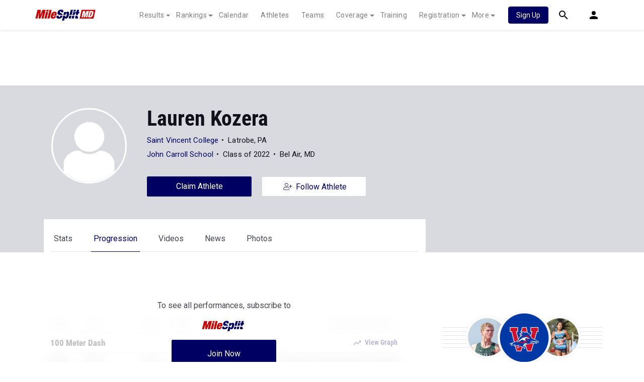

--- FILE ---
content_type: text/html; charset=UTF-8
request_url: https://md.milesplit.com/athletes/9074041-lauren-kozera/progression
body_size: 10749
content:
    
<!doctype html>
<html lang="en">
    <head>
        <script src="https://cmp.osano.com/AzyWAQS5NWEEWkU9/eab0a836-8bac-45b1-8b3e-e92e57e669db/osano.js?language=en"></script>
<script src="https://www.flolive.tv/osano-flo.js" ></script>        <!-- Google Tag Manager -->
<script>(function(w,d,s,l,i){w[l]=w[l]||[];w[l].push({'gtm.start':
            new Date().getTime(),event:'gtm.js'});var f=d.getElementsByTagName(s)[0],
        j=d.createElement(s),dl=l!='dataLayer'?'&l='+l:'';j.async=true;j.src=
        'https://www.googletagmanager.com/gtm.js?id='+i+dl;f.parentNode.insertBefore(j,f);
    })(window,document,'script','dataLayer','GTM-M962P37');</script>
<!-- End Google Tag Manager -->        <title>Lauren Kozera - Progression</title>

        <!-- Meta Block -->
                    <meta charset="utf-8">
            <meta http-equiv="Content-Type" content="text/html; charset=utf-8" />
            <meta name="application-name" content="MileSplit Maryland" />
            <meta name="MobileOptimized" content="width" />
            <meta name="HandheldFriendly" content="true" />
            <meta name="apple-mobile-web-app-capable" content="yes" />
            <meta name="apple-mobile-web-app-status-bar-style" content="black" />
            <meta name="apple-touch-fullscreen" content="YES" />
            <meta name="viewport" content="width=device-width,initial-scale=1.0,minimum-scale=1.0,minimal-ui" />
            <meta name="format-detection" content="telephone=no;address=no;email=no" />
            <meta name="inmobi-site-verification" content="d3ac33f46ed8e33a0b3afa297531f596" />

            <!-- Meta SEO Block -->
                                                                                <meta name="keywords" content="Lauren,Kozera,Bel Air,MD,USA,," />
                                                        <!-- End Meta SEO Block -->

            <!-- Meta Social Block -->
                            <!-- Facebook/OpenGraph -->
                <meta property="fb:admins" content="506280686,508214191" />
                <meta property="fb:app_id" content="261198561567" />
                <meta property="fb:page_id" content="104136371855" />
                <meta property="og:site_name" content="MileSplit Maryland" />
                <meta property="og:type" content="profile" />
                <meta property="og:title" name="twitter:title" content="Lauren Kozera - Progression" />
                                                    <meta property="og:image" name="twitter:image:src" content="https://md.milesplit.com" />
                                <!-- Twitter -->
                <meta name="twitter:card" content="summary">
                <meta name="twitter:site" content="@milesplit">
                        <!-- End Meta Social Block -->
                <!-- End Meta Block -->

        <!-- Schema.org -->
            <script type="application/ld+json">{
  "@context": "https://schema.org",
  "@type": "Person",
  "name": "Lauren Kozera",
  "image": "",
  "affiliation": "",
  "gender": "Female",
  "url": "https://md.milesplit.com/athletes/9074041-lauren-kozera"
}</script>
        <!-- End Schema.org -->

        <link rel="canonical" href="https://md.milesplit.com/athletes/9074041-lauren-kozera/progression" />

        <!-- Icons -->
        <link href="https://assets.sp.milesplit.com/images/milesplit-favicon.png" rel="apple-touch-icon" />
        <link href="https://assets.sp.milesplit.com/images/milesplit-favicon.png" rel="shortcut icon" />
        <link rel="img_src" href="https://assets.sp.milesplit.com/images/milesplit-favicon.png" />

        <!-- Social/Sharing -->
        <link rel="publisher" href="https://plus.google.com/106335681194473166154" />

        <!-- CSS Block -->
                        <link rel="stylesheet" href="https://css.sp.milesplit.com/milesplit/styles.css?build=20260128172904">
            <link rel="stylesheet" href="https://css.sp.milesplit.com/milesplit/recaptcha.css?build=20260128172904"/>
            <link rel="stylesheet" href="https://maxcdn.bootstrapcdn.com/font-awesome/4.6.3/css/font-awesome.min.css">
        
    <link rel="stylesheet" href="https://css.sp.milesplit.com/milesplit/pages/athletes.css?build=20260128172904"/>
        <!-- End CSS Block -->

        <!-- Head Scripts Block -->
                            <script src="https://code.jquery.com/jquery-3.3.1.min.js" integrity="sha256-FgpCb/KJQlLNfOu91ta32o/NMZxltwRo8QtmkMRdAu8=" crossorigin="anonymous"></script>
            <script src="https://js.sp.milesplit.com/3rdparty/twbs/4.1.0/bootstrap.bundle.js?build=20260128172904"></script>
            <script src="https://www.recaptcha.net/recaptcha/enterprise.js?render=6LcfSNkjAAAAAEt-bQi1C9XVNfjQ8K_v-LXHecZj"></script>
            <!-- Google Analytics -->
            <script type="text/javascript">
                window.dataLayer = window.dataLayer || [];
                dataLayer.push ({
                                    'siteId'  : '21',
                    'tld'     : 'com'
                });
            </script>

            <!-- Clarity -->
                            <script src="https://js.sp.milesplit.com/3rdparty/clarity.js?build=20260128172904"></script>
            
            <!-- Segment -->
            <script src="https://js.sp.milesplit.com/3rdparty/platform.js?build=20260128172904"></script>
            <script>
                !function(){var analytics=window.analytics=window.analytics||[];if(!analytics.initialize)if(analytics.invoked)window.console&&console.error&&console.error("Segment snippet included twice.");else{analytics.invoked=!0;analytics.methods=["trackSubmit","trackClick","trackLink","trackForm","pageview","identify","reset","group","track","ready","alias","debug","page","once","off","on","addSourceMiddleware","addIntegrationMiddleware","setAnonymousId","addDestinationMiddleware"];analytics.factory=function(e){return function(){var t=Array.prototype.slice.call(arguments);t.unshift(e);analytics.push(t);return analytics}};for(var e=0;e<analytics.methods.length;e++){var key=analytics.methods[e];analytics[key]=analytics.factory(key)}analytics.load=function(key,e){var t=document.createElement("script");t.type="text/javascript";t.async=!0;t.src="https://siop.flosports.tv/siop.js/v1/" + key + "/siop.min.js";;var n=document.getElementsByTagName("script")[0];n.parentNode.insertBefore(t,n);analytics._loadOptions=e};analytics._writeKey="r90fhunU3ddJmMaXcBYXLtAi2vkJHc5g";analytics._cdn="https://siop.flosports.tv";analytics.SNIPPET_VERSION="5.2.0";
                    analytics.load("aNJHVzqtABqlCj8RMdLp4YsCVZ51nbs3");
                    // Do identity call
                    let rawSegmentIdentity = '';

                    let userIdentity = false;
                    if (rawSegmentIdentity){
                        userIdentity = JSON.parse(rawSegmentIdentity);
                    }

                    if (userIdentity) {
                        analytics.identify(
                            '',
                            userIdentity
                        );
                    }
                    // Do page call
                    let args = ["Athlete - Progression",{"browser":"Chrome","browser_version":"131.0.0.0","component":"App Component","device":"Desktop","device_brand":"Apple","node_id":9074041,"node_type":"Athlete","page_category":"Athlete","subpage_category":"Progression","paywall_present":1,"vertical":"MileSplit","site_id":15,"milesplit_site_id":"21","milesplit_site_code":"md"}];
                    if (args.length > 1) {
                        analytics.page(
                            args[0],
                            args[1]
                        );
                    }
                    else {
                        analytics.page();
                    }
                }}();
            </script>
            <script src="https://js.sp.milesplit.com/drivefaze/segment.js?build=20260128172904"></script>

            <!-- cointoss -->
            <script src="https://js.sp.milesplit.com/drivefaze/cointoss.js?build=20260128172904"></script>

            <!-- Framework -->
            <script src="https://js.sp.milesplit.com/drivefaze/prereq.js?build=20260128172904"></script>
            <script src="https://js.sp.milesplit.com/drivefaze/core.js?build=20260128172904"></script>
            <script src="https://js.sp.milesplit.com/drivefaze/api.js?build=20260128172904"></script>
            <script src="https://js.sp.milesplit.com/drivefaze/modal.js?build=20260128172904"></script>
            <script type="text/javascript">
                var ads = {
                    'ga': {
                        'send': {
                            'hitType'         : 'event',
                            'eventCategory'   : 'dfp',
                            'eventAction'     : 'Initializing',
                            'eventLabel'      : 'Hi',
                            'eventValue'      : 'Hi',
                            'hitCallBack'     : function() {
                                _DF_.log('DFP Callback');
                            }
                        }
                    },
                    'page': {"subdomain":"md","module":"athletes","moduleId":9074041,"keywords":"","account":"NA"},
                    'rules': []                };
                window.adData = ads;
            </script>


            <script src="https://js.sp.milesplit.com/drivefaze/pro/paywall.js?build=20260128172904"></script>


            <!-- Initialize site settings -->
            <script type="text/javascript">
                _DF_.init({
                    subDomain: 'md',
                    rootDomain: 'milesplit.com',
                    userName: '',
                    userToken:'',
                    userID: '',
                    appName: 'MileSplit',
                    appHash: '8b0709efc7c60856526e33881d8f546a',
                    siteId: '21',
                    site: {"id":"21","subdomain":"md","shorthand":"mdrunning","regionName":"Maryland","country":"USA","regionCode":"USA-MD","name":"MileSplit Maryland","baseUrl":"http:\/\/md.milesplit.us","type":"state","contactName":"Zack Dickerson","contactEmail":"","twitterUser":"MileSplitMD","twitterToken":"","twitterSecret":"","twitterWidgetId":"588036702649851904","googlePlus":"","facebookPage":"MileSplitMD","instagramUser":"","standardsId":"1","districtWord":"District","regionWord":"Region","conferenceWord":"Conference","countyWord":"County","classificationWord":"Classification","trackWord":"track & field","coversMs":"1","coversCollege":"1","indoor":"indoor","fieldUnits":"english","sports":"outdoor,indoor,cc,road","levels":"youth,ms,hs,college,pro","hsBoysCc":"5000m","hsGirlsCc":"5000m","hsGirlsOutdoor":"100m,200m,400m,800m,1600m,3200m,100H,300H,4x100m,4x200m,4x400m,4x800m,S,D,LJ,TJ,HJ,PV","hsBoysOutdoor":"100m,200m,400m,800m,1600m,3200m,110H,300H,4x100m,4x200m,4x400m,4x800m,S,D,LJ,TJ,HJ,PV","hsGirlsIndoor":"55m,300m,500m,800m,1600m,3200m,55H,4x200m,4x400m,4x800m,HJ,S,PV,LJ,TJ","hsBoysIndoor":"55m,300m,500m,800m,1600m,3200m,55H,4x200m,4x400m,4x800m,HJ,S,PV,LJ,TJ","msBoysCc":"5000m","msGirlsCc":"5000m","msBoysOutdoor":"3000mSC,300H,SMR,DMR,4x100H,HJ,LJ,TJ,D,S,PV","msGirlsOutdoor":"3000mSC,300H,SMR,DMR,4x100H,HJ,LJ,TJ,D,S,PV","separateClassesByGender":"0","vacant":"0","stats":"1","subscriptionRankings":"1","subscriptionStats":"1","subscriptionAthletes":"1","rankingsOptions":"level,age group,league,dual,hand,wind,grade","rankingsDefaultWind":"all","rankingsDefaultLocation":"all","rankingsDefaultMeetType":"all","rankingsShowPolarBear":"0","outdoorStartRankings":"0323","ccStartRankings":"0820","indoorStartRankings":"1201","outdoorStartCalendar":"0301","ccStartCalendar":"0615","indoorStartCalendar":"1115","frontPageHtml":"","redirectTo":"","mailchimpInterestId":"21","frontPageVideoPlayer":"1","managerId":"405625","state":"MD"},
                    accounts: {"domain":"https:\/\/accounts.milesplit.com","apiDomain":"https:\/\/api30.milesplit.com","signup":"\/signup","join":"\/join","login":"\/login","loginSuper":"\/login\/super","forgot":"\/login\/forgot","logout":"\/logout","register":"\/register","account":"\/account\/information","editAccount":"\/settings\/edit","subscription":"\/account\/subscriptions"}
                });
            </script>
        
    <script src="https://js.sp.milesplit.com/3rdparty/validation/jquery.validate.js?build=20260128172904"></script>
    <script src="https://js.sp.milesplit.com/3rdparty/validation/additional-methods.js?build=20260128172904"></script>
    <script type="text/javascript" src="https://js.sp.milesplit.com/3rdparty/moment/moment.2.26.0.min.js?build=20260128172904"></script>
    <script src="https://cdnjs.cloudflare.com/ajax/libs/handlebars.js/4.7.7/handlebars.runtime.min.js" integrity="sha512-1JsLHOJ3aKKxY96SA64yDTGQXo46wjivsGj6LiZGQaz0V6cGpGjfFOm1fnH9WkNwf8FFaIU8jVrvAjSESKESww==" crossorigin="anonymous" referrerpolicy="no-referrer"></script>
    <link href="https://css.sp.milesplit.com/drivefaze/personalization/onboardingCTA.css?build=20260128172904" rel="stylesheet"/>
    <link href="https://css.sp.milesplit.com/drivefaze/personalization/sidebarWidget.css?build=20260128172904" rel="stylesheet"/>
    <link href="https://css.sp.milesplit.com/drivefaze/personalization/claimAthlete.css?build=20260128172904" rel="stylesheet"/>
    <script src="https://js.sp.milesplit.com/drivefaze/handlebarTemplates.js?build=20260128172904"></script>
    <script src="https://js.sp.milesplit.com/drivefaze/personalization/handlebarTemplates.js?build=20260128172904"></script>

            <script type="text/javascript" src="https://js.sp.milesplit.com/drivefaze/personalization/joinAthleteWidget.js?build=20260128172904"></script>
    

    <script src="https://js.sp.milesplit.com/3rdparty/moment.js?build=20260128172904"></script>
    <script type="text/javascript" src="https://js.sp.milesplit.com/drivefaze/personalization/articlesWidget.js?build=20260128172904"></script>
        <!-- End Head Scripts Block -->
    </head>

    <body class="body athlete-profiles progression">
    <!-- Google Tag Manager (noscript) -->
<noscript><iframe src="https://www.googletagmanager.com/ns.html?id=GTM-M962P37"
                  height="0" width="0" style="display:none;visibility:hidden"></iframe></noscript>
<!-- End Google Tag Manager (noscript) -->    <!-- Body Open Block -->
    
    <!-- AJAX Loader -->
<div id="loader">
    <div class="loaderMsgContainer">
        <div class="loaderMsg">
            <svg xmlns="http://www.w3.org/2000/svg" class="icon-animated icon-spinner" width="24" height="24" viewBox="0 0 24 24">
    <path class="icon-spinner-base" d="M12 20a8 8 0 0 1-8-8 8 8 0 0 1 8-8 8 8 0 0 1 8 8 8 8 0 0 1-8 8m0-18A10 10 0 0 0 2 12a10 10 0 0 0 10 10 10 10 0 0 0 10-10A10 10 0 0 0 12 2z"/>
    <path class="icon-spinner-top" d="M12 4V2A10 10 0 0 0 2 12h2a8 8 0 0 1 8-8z">
        <animateTransform attributeName="transform" attributeType="XML" dur="1s" from="0 12 12" repeatCount="indefinite" to="360 12 12" type="rotate"/>
    </path>
</svg>
            <span class="loaderText">Loading</span>
        </div>
    </div>
</div>
<!-- End AJAX Loader -->
    <!-- Header Block -->
            <header class="navbar-height">

                                                                                                <div class="navbar-wrap navbar-white">
        <div class="container">
            <nav class="navbar navbar-expand-lg">
                <button class="navbar-toggler collapsed" type="button" data-toggle="collapse" data-target="#navbarNav">
                    <span class="navbar-toggler-icon"></span>
                </button>
                <a href="/"
                   class="navbar-brand logo-md"><span>MileSplit Maryland</span></a>
                <div class="collapse navbar-collapse" id="navbarNav">
                    <ul class="navbar-nav">
                        <li class="nav-item dropdown">
                            <a href="#" class="nav-link dropdown-toggle" data-toggle="dropdown">
                                Results
                            </a>
                            <div class="dropdown-menu">
                                <div class="container">
                                    <a class="dropdown-item" href="/results">
                                        Meet Results
                                    </a>
                                    <a class="dropdown-item" href="http://milesplit.live/overall">
                                        Live Results
                                    </a>
                                </div>
                            </div>
                        </li>
                        <li class="nav-item dropdown">
                            <a href="#" class="nav-link dropdown-toggle" data-toggle="dropdown">
                                Rankings
                            </a>
                            <div class="dropdown-menu">
                                <div class="container">
                                    <a class="dropdown-item" href="/rankings/flo50?year=2026&category=track">
                                        COROS MileSplit50
                                    </a>
                                    <a class="dropdown-item" href="/rankings/leaders/high-school-boys/cross-country">
                                        XC Lists</a>
                                    <a class="dropdown-item" href="/rankings/leaders/high-school-boys/indoor-track-and-field">
                                        Indoor Lists
                                    </a>
                                    <a class="dropdown-item" href="/rankings/leaders/high-school-boys/outdoor-track-and-field">
                                        Outdoor Lists
                                    </a>
                                    <a class="dropdown-item" href="/virtual-meets">
                                        Virtual Meets
                                    </a>
                                    <a class="dropdown-item" href="/teamscores">
                                        XC Team Scores
                                    </a>
                                    <a class="dropdown-item" href="/athletes/compare">
                                        Compare Athletes
                                    </a>
                                </div>
                            </div>
                        </li>
                        <li class="nav-item">
                            <a href="/calendar" class="nav-link">
                                Calendar
                            </a>
                        </li>
                        <li id="navAthletes" class="nav-item">
                            <a href="/athletes" class="nav-link">
                                Athletes
                            </a>
                        </li>
                                                    <li class="nav-item">
                                <a href="/teams" class="nav-link">
                                    Teams
                                </a>
                            </li>
                                                <li class="nav-item dropdown">
                            <a href="#" class="nav-link dropdown-toggle" data-toggle="dropdown">
                                Coverage
                            </a>
                            <div class="dropdown-menu">
                                <div class="container">
                                    <a class="dropdown-item" href="/photos">
                                        Photos
                                    </a>
                                    <a class="dropdown-item" href="/videos/meets">
                                        Videos
                                    </a>
                                    <a class="dropdown-item" href="/articles">
                                        Articles Archive
                                    </a>
                                    <a class="dropdown-item" href="/signings">
                                        College Commitments
                                    </a>
                                </div>
                            </div>
                        </li>
                        <li class="nav-item">
                            <a href="/training" class="nav-link">
                                Training
                            </a>
                        </li>
                        <li class="nav-item dropdown">
                            <a href="#" class="nav-link dropdown-toggle" data-toggle="dropdown">
                                Registration
                            </a>
                            <div class="dropdown-menu">
                                <div class="container">
                                    <a class="dropdown-item" href="/registration-landing">
                                        About
                                    </a>
                                    <a class="dropdown-item" href="/meet-creation">
                                        Setup Meet
                                    </a>
                                                                        <a class="dropdown-item" href="https://support.milesplit.com">
                                        FAQ/Help
                                    </a>
                                </div>
                            </div>
                        </li>
                        <li class="nav-item dropdown">
                            <a href="#" class="nav-link dropdown-toggle" data-toggle="dropdown">
                                More
                            </a>
                            <div class="dropdown-menu">
                                <div class="container">
                                    <a class="dropdown-item" href="https://www.boulderbibs.com/collections/milesplit" target="_blank">Bibs</a>
                                                                            <a class="dropdown-item" href="/timing">
                                            Timing Companies
                                        </a>
                                                                        <a class="dropdown-item" href="/calc">
                                        Conversion Calculator
                                    </a>
                                    <a class="dropdown-item" href="/racetab">
                                        RaceTab
                                    </a>
                                    <a class="dropdown-item" href="/network">
                                        MileSplit Network
                                    </a>

                                </div>
                            </div>
                        </li>
                    </ul>
                </div>

                                <nav id="navbarUpgradePill" class="navbarUpgradePill">
                    <div class="button">
                        <a href="/join">
                            <button class="btn btn-primary btn-s">Sign Up</button>
                        </a>
                    </div>
                </nav>
                
                <div id="navbarSearch" class="navbarSearch">
                    <a href="/search">
                        <div class="icon icon-search navbar-height"></div>
                    </a>
                </div>

                <div id="navbarAccount" class="navbarAccount dropdown">
                    <div class="icon icon-account navbar-height" data-toggle="dropdown">
                        <span>Account</span>
                    </div>
                    <div class="dropdown-menu">
                        <div class="container">
                                                            <a class="dropdown-item" href="/login?next=https%3A%2F%2Fmd.milesplit.com%2Fathletes%2F9074041-lauren-kozera%2Fprogression&ref=navbar">
                                    Log In
                                </a>
                                <a class="dropdown-item" href="/join?next=https%3A%2F%2Fmd.milesplit.com%2Fathletes%2F9074041-lauren-kozera%2Fprogression&ref=navbar">
                                    Sign Up
                                </a>
                                                    </div>
                    </div>
                </div>
            </nav>
        </div>
    </div>
</header>

<script type="text/javascript">
    new Drivefaze.Cointoss('mspt_3577_logged_out_upgrade_pill_v2', {
        variationId: ,
        toggleVariation: false
    });
</script>
            <!-- End Header Block -->

        <!-- Leaderboard Atf Ad Block -->
        
    <div id="skin"></div>
    <div id="leaderboard_head" class="leaderboard">
        <div id="leaderboard_atf"></div>
        <div id="leaderboard_promo"></div>
        <div id="pushdown"></div>
    </div>
        <!-- End Leaderboard Atf Ad Block -->

        <!-- Post Header Block -->
            <div class="col-12 hero ">
        <div class="container">
                            <a href="https://md.milesplit.com/athletes/9074041-lauren-kozera">
                                        <div class="profile-photo">
                        <div class="image-wrapper">
                            <img src="/css/drivefaze/images/blank-profile-image.png"
                                 alt="Lauren Kozera">
                        </div>
                                            </div>
                </a>
            <h1 id="athleteName" class="athlete-name">Lauren Kozera</h1>
                                        <p class="athlete-info">
                    <span class="current-school"><a
                                href="https://pa.milesplit.com/teams/22538-saint-vincent-college">Saint Vincent College</a></span>
                                        <span class="city-state">Latrobe, PA</span>
                </p>
                                    <p class="athlete-info">
                        <span class="current-school"><a
                                    href="https://md.milesplit.com/teams/4189-john-carroll-school">John Carroll School</a></span>
                                                    <span class="grad-year">Class of 2022</span>
                                                <span class="city-state">Bel Air, MD</span>
                    </p>
                                                                        <button id="claimAthlete" class="btn btn-primary btn-l claim-athlete unlogged"
                        data-athlete-id="9074041" data-user-id=""
                        data-user-cell="">Claim Athlete
                </button>
                                                                        <a id="followAthlete" class="btn btn-primary btn-l follow-athlete" href="https://md.milesplit.com/athletes/9074041-lauren-kozera/follow">
                        <svg xmlns="http://www.w3.org/2000/svg" class="icon icon-follow" width="24" height="24" viewBox="0 0 24 24">
    <path d="M9.4 12.1c1.8 0 3.4-1.5 3.4-3.4s-1.5-3.5-3.4-3.5-3.3 1.5-3.3 3.5 1.5 3.4 3.3 3.4zm0-6c1.4 0 2.6 1.1 2.6 2.6s-1.1 2.6-2.6 2.6S6.9 10 6.9 8.7 8 6.1 9.4 6.1zm2.4 6.8c-.7 0-1.1.4-2.4.4s-1.6-.4-2.4-.4c-1.9 0-3.6 1.6-3.6 3.6v1.1c0 .7.6 1.2 1.2 1.2H14c.7 0 1.2-.6 1.2-1.2v-1.1c.2-2-1.4-3.6-3.4-3.6zm2.8 4.7c0 .2-.2.4-.4.4H4.7c-.2 0-.4-.2-.4-.4v-1.1c0-1.5 1.2-2.8 2.8-2.8.5 0 1 .4 2.4.4s1.8-.4 2.4-.4c1.5 0 2.8 1.2 2.8 2.8v1.1zm5.9-6.2v.4c0 .1-.1.2-.2.2h-2.4v2.4c0 .1-.1.2-.2.2h-.4c-.1 0-.2-.1-.2-.2V12h-2.4c-.1 0-.2-.1-.2-.2v-.4c0-.1.1-.2.2-.2h2.4V8.9c0-.1.1-.2.2-.2h.4c.1 0 .2.1.2.2v2.4h2.4c.1-.1.2 0 .2.1z"/>
</svg>
                        <span>Follow Athlete</span>
                    </a>
                                    </div>
        <div class="container">
            <div class="row">
                <nav class="profile-navigation col-md-8 col-sm-12  athlete-profile-action">
                    <ul class="list-unstyled">
                        <li class=""><a href="https://md.milesplit.com/athletes/9074041-lauren-kozera/stats">Stats</a>
                        </li>
                        <li class=" active"><a
                                    href="https://md.milesplit.com/athletes/9074041-lauren-kozera/progression">Progression</a></li>
                        <li class=""><a
                                    href="https://md.milesplit.com/athletes/9074041-lauren-kozera/videos">Videos</a></li>
                        <li class=""><a href="https://md.milesplit.com/athletes/9074041-lauren-kozera/articles">News</a>
                        </li>
                        <li class=""><a
                                    href="https://md.milesplit.com/athletes/9074041-lauren-kozera/photos">Photos</a></li>
                    </ul>
                </nav>
            </div>
        </div>
    </div>
        <!-- End Post Header Block -->

        <!-- Page Block -->
                    <div class="page container ">
                                                                    <div class="row position-relative">
                    <!-- Template Block -->
                        <main class="main col-sm-12 col-md-8" role="main">

        <section id="progression" class="performance-listing blurry">
            <div id="proCallToAction" class="">
        <p>To see all performances,
            <span class="MSPT-3471-experiment">subscribe to</span>
            <span class="MSPT-3471-experiment" style="display: none">start your free seven day trial</span>
        </p>
        <figure><img src="/css/logos/milesplit-logo.png" alt="MileSplit Logo"/></figure>

                <a class="btn btn-l btn-primary segment-tracked" href="/join?ref=athlete-9074041-tab-progression&amp;next=https%3A%2F%2Fmd.milesplit.com%2Fathletes%2F9074041-lauren-kozera%2Fprogression" data-segment="{&quot;event_fired&quot;:&quot;Link Clicked&quot;,&quot;name&quot;:&quot;Join Now - Athlete Profile&quot;}">
            <span class="MSPT-3471-experiment">Join Now</span>
            <span class="MSPT-3471-experiment" style="display: none">Start Your Free Trial</span>
        </a><br>
        <br>
        <p>Already a Pro member? <a class="login link" href="/login?ref=athlete-9074041-tab-progression&amp;next=https%3A%2F%2Fmd.milesplit.com%2Fathletes%2F9074041-lauren-kozera%2Fprogression">Log In</a></p>
    </div>

        <div class="season">
                                <h4>indoor</h4>
                                <div class="event">
                                                            <p class="event-heading">55 Meter Dash<button class="view-graph custom-link icon-graph icon-before" data-event='{"seasonName": "indoor", "eventName": "55 Meter Dash", "eventCode": "55m"}'>View Graph</button></p>
                    <div class="container">
                                                <div class="record row" data-performance-id="104408494" data-toggle="tooltip" data-placement="right">
                            <div class="date col-1 pl-0">2020</div>
                            <div class="seed col-11 col-md-2 text-right text-md-left pr-0 pr-md-3">

                                                                                                <span class="">
                                                                            XXX
                                                                     </span>
                            </div>
                            <div class="position d-none d-md-block col-md-1">
                                                                    XXX
                                                            </div>
                            <div class="round d-none d-md-block col-md-2">
                                                                    XXXX
                                                            </div>
                            <div class="location d-none d-md-block col-7 col-md-6 pr-0 text-right">
                                                                    Super Mario Brothers
                                                            </div>
                        </div>
                                            </div>
                </div>
                                <div class="event">
                                                            <p class="event-heading">100 Meter Dash<button class="view-graph custom-link icon-graph icon-before" data-event='{"seasonName": "indoor", "eventName": "100 Meter Dash", "eventCode": "100m"}'>View Graph</button></p>
                    <div class="container">
                                                <div class="record row" data-performance-id="171459360" data-toggle="tooltip" data-placement="right">
                            <div class="date col-1 pl-0">2025</div>
                            <div class="seed col-11 col-md-2 text-right text-md-left pr-0 pr-md-3">

                                                                                                <span class="">
                                                                            XXX
                                                                     </span>
                            </div>
                            <div class="position d-none d-md-block col-md-1">
                                                                    XXX
                                                            </div>
                            <div class="round d-none d-md-block col-md-2">
                                                                    XXXX
                                                            </div>
                            <div class="location d-none d-md-block col-7 col-md-6 pr-0 text-right">
                                                                    The Legend of Zelda: Breath of the Wild
                                                            </div>
                        </div>
                                            </div>
                </div>
                                <div class="event">
                                                            <p class="event-heading">200 Meter Dash<button class="view-graph custom-link icon-graph icon-before" data-event='{"seasonName": "indoor", "eventName": "200 Meter Dash", "eventCode": "200m"}'>View Graph</button></p>
                    <div class="container">
                                                <div class="record row" data-performance-id="172631939" data-toggle="tooltip" data-placement="right">
                            <div class="date col-1 pl-0">2025</div>
                            <div class="seed col-11 col-md-2 text-right text-md-left pr-0 pr-md-3">

                                                                                                <span class="">
                                                                            XXX
                                                                     </span>
                            </div>
                            <div class="position d-none d-md-block col-md-1">
                                                                    XXX
                                                            </div>
                            <div class="round d-none d-md-block col-md-2">
                                                                    XXXX
                                                            </div>
                            <div class="location d-none d-md-block col-7 col-md-6 pr-0 text-right">
                                                                    The Elder Scrolls: Skyrim
                                                            </div>
                        </div>
                                                <div class="record row" data-performance-id="154110935" data-toggle="tooltip" data-placement="right">
                            <div class="date col-1 pl-0">2024</div>
                            <div class="seed col-11 col-md-2 text-right text-md-left pr-0 pr-md-3">

                                                                                                <span class="">
                                                                            XXX
                                                                     </span>
                            </div>
                            <div class="position d-none d-md-block col-md-1">
                                                                    XXX
                                                            </div>
                            <div class="round d-none d-md-block col-md-2">
                                                                    XXXX
                                                            </div>
                            <div class="location d-none d-md-block col-7 col-md-6 pr-0 text-right">
                                                                    Assassins Creed
                                                            </div>
                        </div>
                                            </div>
                </div>
                                <div class="event">
                                                            <p class="event-heading">300 Meter Dash<button class="view-graph custom-link icon-graph icon-before" data-event='{"seasonName": "indoor", "eventName": "300 Meter Dash", "eventCode": "300m"}'>View Graph</button></p>
                    <div class="container">
                                                <div class="record row" data-performance-id="104407739" data-toggle="tooltip" data-placement="right">
                            <div class="date col-1 pl-0">2020</div>
                            <div class="seed col-11 col-md-2 text-right text-md-left pr-0 pr-md-3">

                                                                                                <span class="">
                                                                            XXX
                                                                     </span>
                            </div>
                            <div class="position d-none d-md-block col-md-1">
                                                                    XXX
                                                            </div>
                            <div class="round d-none d-md-block col-md-2">
                                                                    XXXX
                                                            </div>
                            <div class="location d-none d-md-block col-7 col-md-6 pr-0 text-right">
                                                                    Grand Theft Auto 5
                                                            </div>
                        </div>
                                            </div>
                </div>
                                <div class="event">
                                                            <p class="event-heading">400 Meter Dash<button class="view-graph custom-link icon-graph icon-before" data-event='{"seasonName": "indoor", "eventName": "400 Meter Dash", "eventCode": "400m"}'>View Graph</button></p>
                    <div class="container">
                                                <div class="record row" data-performance-id="172631965" data-toggle="tooltip" data-placement="right">
                            <div class="date col-1 pl-0">2025</div>
                            <div class="seed col-11 col-md-2 text-right text-md-left pr-0 pr-md-3">

                                                                                                <span class="">
                                                                            XXX
                                                                     </span>
                            </div>
                            <div class="position d-none d-md-block col-md-1">
                                                                    XXX
                                                            </div>
                            <div class="round d-none d-md-block col-md-2">
                                                                    XXXX
                                                            </div>
                            <div class="location d-none d-md-block col-7 col-md-6 pr-0 text-right">
                                                                    The Elder Scrolls: Skyrim
                                                            </div>
                        </div>
                                                <div class="record row" data-performance-id="154111480" data-toggle="tooltip" data-placement="right">
                            <div class="date col-1 pl-0">2024</div>
                            <div class="seed col-11 col-md-2 text-right text-md-left pr-0 pr-md-3">

                                                                                                <span class="">
                                                                            XXX
                                                                     </span>
                            </div>
                            <div class="position d-none d-md-block col-md-1">
                                                                    XXX
                                                            </div>
                            <div class="round d-none d-md-block col-md-2">
                                                                    XXXX
                                                            </div>
                            <div class="location d-none d-md-block col-7 col-md-6 pr-0 text-right">
                                                                    The Legend of Zelda: Breath of the Wild
                                                            </div>
                        </div>
                                            </div>
                </div>
                                <div class="event">
                                                            <p class="event-heading">55 Meter Hurdles<button class="view-graph custom-link icon-graph icon-before" data-event='{"seasonName": "indoor", "eventName": "55 Meter Hurdles", "eventCode": "55H"}'>View Graph</button></p>
                    <div class="container">
                                                <div class="record row" data-performance-id="104408129" data-toggle="tooltip" data-placement="right">
                            <div class="date col-1 pl-0">2020</div>
                            <div class="seed col-11 col-md-2 text-right text-md-left pr-0 pr-md-3">

                                                                                                <span class="">
                                                                            XXX
                                                                     </span>
                            </div>
                            <div class="position d-none d-md-block col-md-1">
                                                                    XXX
                                                            </div>
                            <div class="round d-none d-md-block col-md-2">
                                                                    XXXX
                                                            </div>
                            <div class="location d-none d-md-block col-7 col-md-6 pr-0 text-right">
                                                                    Grand Theft Auto 5
                                                            </div>
                        </div>
                                            </div>
                </div>
                                        <h4>outdoor</h4>
                                <div class="event">
                                                            <p class="event-heading">200 Meter Dash<button class="view-graph custom-link icon-graph icon-before" data-event='{"seasonName": "outdoor", "eventName": "200 Meter Dash", "eventCode": "200m"}'>View Graph</button></p>
                    <div class="container">
                                                <div class="record row" data-performance-id="156333300" data-toggle="tooltip" data-placement="right">
                            <div class="date col-1 pl-0">2024</div>
                            <div class="seed col-11 col-md-2 text-right text-md-left pr-0 pr-md-3">

                                                                                                <span class="">
                                                                            XXX
                                                                     </span>
                            </div>
                            <div class="position d-none d-md-block col-md-1">
                                                                    XXX
                                                            </div>
                            <div class="round d-none d-md-block col-md-2">
                                                                    XXXX
                                                            </div>
                            <div class="location d-none d-md-block col-7 col-md-6 pr-0 text-right">
                                                                    The Legend of Zelda: Breath of the Wild
                                                            </div>
                        </div>
                                            </div>
                </div>
                                <div class="event">
                                                            <p class="event-heading">400 Meter Dash<button class="view-graph custom-link icon-graph icon-before" data-event='{"seasonName": "outdoor", "eventName": "400 Meter Dash", "eventCode": "400m"}'>View Graph</button></p>
                    <div class="container">
                                                <div class="record row" data-performance-id="156333345" data-toggle="tooltip" data-placement="right">
                            <div class="date col-1 pl-0">2024</div>
                            <div class="seed col-11 col-md-2 text-right text-md-left pr-0 pr-md-3">

                                                                                                <span class="">
                                                                            XXX
                                                                     </span>
                            </div>
                            <div class="position d-none d-md-block col-md-1">
                                                                    XXX
                                                            </div>
                            <div class="round d-none d-md-block col-md-2">
                                                                    XXXX
                                                            </div>
                            <div class="location d-none d-md-block col-7 col-md-6 pr-0 text-right">
                                                                    The Elder Scrolls: Skyrim
                                                            </div>
                        </div>
                                            </div>
                </div>
                                <div class="event">
                                                            <p class="event-heading">100 Meter Hurdles<button class="view-graph custom-link icon-graph icon-before" data-event='{"seasonName": "outdoor", "eventName": "100 Meter Hurdles", "eventCode": "100H"}'>View Graph</button></p>
                    <div class="container">
                                                <div class="record row" data-performance-id="114945439" data-toggle="tooltip" data-placement="right">
                            <div class="date col-1 pl-0">2021</div>
                            <div class="seed col-11 col-md-2 text-right text-md-left pr-0 pr-md-3">

                                                                                                <span class="">
                                                                            XXX
                                                                     </span>
                            </div>
                            <div class="position d-none d-md-block col-md-1">
                                                                    XXX
                                                            </div>
                            <div class="round d-none d-md-block col-md-2">
                                                                    XXXX
                                                            </div>
                            <div class="location d-none d-md-block col-7 col-md-6 pr-0 text-right">
                                                                    Counter Strike Global Offensive
                                                            </div>
                        </div>
                                                <div class="record row" data-performance-id="98592120" data-toggle="tooltip" data-placement="right">
                            <div class="date col-1 pl-0">2019</div>
                            <div class="seed col-11 col-md-2 text-right text-md-left pr-0 pr-md-3">

                                                                                                <span class="">
                                                                            XXX
                                                                     </span>
                            </div>
                            <div class="position d-none d-md-block col-md-1">
                                                                    XXX
                                                            </div>
                            <div class="round d-none d-md-block col-md-2">
                                                                    XXXX
                                                            </div>
                            <div class="location d-none d-md-block col-7 col-md-6 pr-0 text-right">
                                                                    Grand Theft Auto 5
                                                            </div>
                        </div>
                                            </div>
                </div>
                                <div class="event">
                                                            <p class="event-heading">300 Meter Hurdles<button class="view-graph custom-link icon-graph icon-before" data-event='{"seasonName": "outdoor", "eventName": "300 Meter Hurdles", "eventCode": "300H"}'>View Graph</button></p>
                    <div class="container">
                                                <div class="record row" data-performance-id="112190835" data-toggle="tooltip" data-placement="right">
                            <div class="date col-1 pl-0">2021</div>
                            <div class="seed col-11 col-md-2 text-right text-md-left pr-0 pr-md-3">

                                                                                                <span class="">
                                                                            XXX
                                                                     </span>
                            </div>
                            <div class="position d-none d-md-block col-md-1">
                                                                    XXX
                                                            </div>
                            <div class="round d-none d-md-block col-md-2">
                                                                    XXXX
                                                            </div>
                            <div class="location d-none d-md-block col-7 col-md-6 pr-0 text-right">
                                                                    Counter Strike Global Offensive
                                                            </div>
                        </div>
                                                <div class="record row" data-performance-id="98592145" data-toggle="tooltip" data-placement="right">
                            <div class="date col-1 pl-0">2019</div>
                            <div class="seed col-11 col-md-2 text-right text-md-left pr-0 pr-md-3">

                                                                                                <span class="">
                                                                            XXX
                                                                     </span>
                            </div>
                            <div class="position d-none d-md-block col-md-1">
                                                                    XXX
                                                            </div>
                            <div class="round d-none d-md-block col-md-2">
                                                                    XXXX
                                                            </div>
                            <div class="location d-none d-md-block col-7 col-md-6 pr-0 text-right">
                                                                    Super Mario Brothers
                                                            </div>
                        </div>
                                            </div>
                </div>
                                <div class="event">
                                                            <p class="event-heading">400 Meter Hurdles<button class="view-graph custom-link icon-graph icon-before" data-event='{"seasonName": "outdoor", "eventName": "400 Meter Hurdles", "eventCode": "400H"}'>View Graph</button></p>
                    <div class="container">
                                                <div class="record row" data-performance-id="159014226" data-toggle="tooltip" data-placement="right">
                            <div class="date col-1 pl-0">2024</div>
                            <div class="seed col-11 col-md-2 text-right text-md-left pr-0 pr-md-3">

                                                                                                <span class="">
                                                                            XXX
                                                                     </span>
                            </div>
                            <div class="position d-none d-md-block col-md-1">
                                                                    XXX
                                                            </div>
                            <div class="round d-none d-md-block col-md-2">
                                                                    XXXX
                                                            </div>
                            <div class="location d-none d-md-block col-7 col-md-6 pr-0 text-right">
                                                                    World of Warcraft
                                                            </div>
                        </div>
                                            </div>
                </div>
                                            </div>
    </section>
        <div id="mobileSidebarContent">
            </div>
</main>
    <aside class="sidebar sidebar-right sidebar-ms18 col-sm-12 col-md-4">    <div id="rectangle_atf" class="rectangleSideAd"></div>
    <div id="claimAthleteWidget"></div>

            <div id="rectangle_atf_mobile" class="rectangleSideAd"></div>
                        


        <div id="rectangle_btf" class="rectangleSideAd"></div>
</aside>
                    <!-- End Template Block -->
                </div>
            </div>
                <!-- End Page Block -->

        <!-- Pre Footer Block -->
                <!-- End Pre Footer Block -->

        <!-- Leaderboard Btf Ad Block -->
            <div id="leaderboard_foot">
        <div id="interstitial"></div>
        <!--div class="leaderboard btf" id="leaderboard_btf" data-name="leaderboard btf"></div-->
    </div>
        <!-- End Leaderboard Btf Ad Block -->

        <!-- Footer Block -->
                    <footer class="footer-primary">
    <div class="container">
        <img src="/css/logos/milesplit-red-white.png" alt="MileSplit Logo" width="89">
        <ul class="site-info nav">
            <li><div class="copyright">&copy;2026 FloSports Inc.</div></li>
                        <li><div class="editor">Senior Editor: <strong><a href="mailto:">Zack Dickerson</a></strong></div></li>
                    </ul>
        <ul class="links nav">
            <li class="nav-item"><a href="https://support.milesplit.com">Contact Us</a></li>
            <li class="nav-item"><a href="https://www.flosports.tv/privacy-policy/">Privacy Policy</a></li>
            <li class="nav-item"><a href="https://www.flosports.tv/terms-of-service/">Terms of Use</a></li>
            <li class="nav-item"><a href="#" id="cookiePref" onclick="">Cookie Preferences / Do Not Sell or Share My Personal Information</a></li>
        </ul>
    </div>
    <p class="speed" data-cacheKey="{athlete:9074041}:progression:1:40cd750bba9870f18aada2478b24840a:::md" data-environment="Production">
        Generated by 10.1.2.184        fresh        in 70 milliseconds
    </p>
</footer>
                <!-- End Footer Block -->

        <!-- Block Footer Scripts -->
                        <script>
    $(document).ready(function () {
        $(document).on("click", '#cookiePref', function (e) {
            e.preventDefault();
            Osano.cm.showDrawer('osano-cm-dom-info-dialog-open')
        })
    })
</script>            <script type="text/javascript" src="https://js.sp.milesplit.com/drivefaze/common.js?build=20260128172904"></script>
        
    <script src="https://js.sp.milesplit.com/drivefaze/modal/athlete.js?build=20260128172904"></script>
    <script type="text/javascript">
        $(document).ready(function () {
            $('#claimAthlete').click(function () {
                if ($(this).hasClass('unlogged')) {
                    Drivefaze.Core.login('athlete-claim-button');
                    return
                }
                new Drivefaze.Modals.Athlete.Claim(
                    'ClaimAthleteModal',
                    'Claim ' + $('#athleteName').text(),
                    {
                        athleteId: $(this).data('athleteId'),
                        userId: $(this).data('userId'),
                        userCell: $(this).data('userCell'),
                        profilePage: 'progression'
                    }
                ).init();
            });
        });
    </script>
    <script>
        var flagUnapprovedAthletes = ('1' === '1');
    </script>


                <!-- End Block Footer Scripts -->
    </body>
</html>


--- FILE ---
content_type: text/css
request_url: https://css.sp.milesplit.com/drivefaze/personalization/claimAthlete.css?build=20260128172904
body_size: 105
content:
section.claimAthlete {
  background-color: white;
  display: flex;
  flex-direction: column;
  align-items: center;
  padding-top: 50px;
  padding-bottom: 50px;
  border-top: 1px black;
}
section.claimAthlete .claim-type-1 {
  font-size: 24px;
  font-style: normal;
  font-weight: 900;
  line-height: 28px;
  letter-spacing: 0.1px;
  text-align: center;
  padding-top: 8px;
  color: #000062;
  margin: 5px !important;
}
section.claimAthlete .claim-type-2 {
  font-size: 16px;
  font-style: normal;
  font-weight: 400;
  line-height: 20px;
  letter-spacing: 0px;
  text-align: center;
  padding-top: 4px;
  color: #676973;
  margin: 5px 0px 20px 0px !important;
}


--- FILE ---
content_type: image/svg+xml
request_url: https://css.sp.milesplit.com/milesplit/images/trending-up.svg
body_size: 108
content:
<?xml version="1.0" encoding="UTF-8"?><!DOCTYPE svg PUBLIC "-//W3C//DTD SVG 1.1//EN" "http://www.w3.org/Graphics/SVG/1.1/DTD/svg11.dtd"><svg xmlns="http://www.w3.org/2000/svg" xmlns:xlink="http://www.w3.org/1999/xlink" version="1.1" width="24" height="24" viewBox="0 0 24 24"><path fill="#000062" d="M16,6L18.29,8.29L13.41,13.17L9.41,9.17L2,16.59L3.41,18L9.41,12L13.41,16L19.71,9.71L22,12V6H16Z" /></svg>

--- FILE ---
content_type: application/javascript; charset=utf-8
request_url: https://fundingchoicesmessages.google.com/f/AGSKWxW6B-jyN8f5DvansIBro7WONNpFuSU3YMewVxFcKnSw4ia5rjprxQO1BLP5cDeHoDSzsRt9S24uh9eWLcTEPVnX5U1V-jq7mW6DXn6OTK1EYYz0i4U8ThDWDSRDRq9JyXgnevjRVOwl4mLnGFzpTR94MyGc3qimpA7aH44ViKBFx3HOenh8p6E-M9mY/_/report_ad_.co/ads/-ad-right.=728x90_/ad_frame?
body_size: -1286
content:
window['07ccd3cb-52f8-40d6-8cbb-6784e88cb709'] = true;

--- FILE ---
content_type: text/javascript
request_url: https://rumcdn.geoedge.be/33cea31c-ec69-44af-afb7-3e0656e35da6/grumi.js
body_size: 97919
content:
var grumiInstance = window.grumiInstance || { q: [] };
(function createInstance (window, document, options = { shouldPostponeSample: false }) {
	!function r(i,o,a){function s(n,e){if(!o[n]){if(!i[n]){var t="function"==typeof require&&require;if(!e&&t)return t(n,!0);if(c)return c(n,!0);throw new Error("Cannot find module '"+n+"'")}e=o[n]={exports:{}};i[n][0].call(e.exports,function(e){var t=i[n][1][e];return s(t||e)},e,e.exports,r,i,o,a)}return o[n].exports}for(var c="function"==typeof require&&require,e=0;e<a.length;e++)s(a[e]);return s}({1:[function(e,t,n){var r=e("./config.js"),i=e("./utils.js");t.exports={didAmazonWin:function(e){var t=e.meta&&e.meta.adv,n=e.preWinningAmazonBid;return n&&(t=t,!i.isEmptyObj(r.amazonAdvIds)&&r.amazonAdvIds[t]||(t=e.tag,e=n.amzniid,t.includes("apstag.renderImp(")&&t.includes(e)))},setAmazonParametersToSession:function(e){var t=e.preWinningAmazonBid;e.pbAdId=void 0,e.hbCid=t.crid||"N/A",e.pbBidder=t.amznp,e.hbCpm=t.amznbid,e.hbVendor="A9",e.hbTag=!0}}},{"./config.js":5,"./utils.js":24}],2:[function(e,t,n){var l=e("./session"),r=e("./urlParser.js"),m=e("./utils.js"),i=e("./domUtils.js").isIframe,f=e("./htmlParser.js"),g=e("./blackList").match,h=e("./ajax.js").sendEvent,o=".amazon-adsystem.com",a="/dtb/admi",s="googleads.g.doubleclick.net",e="/pagead/",c=["/pagead/adfetch",e+"ads"],d=/<iframe[^>]*src=['"]https*:\/\/ads.\w+.criteo.com\/delivery\/r\/.+<\/iframe>/g,u={};var p={adsense:{type:"jsonp",callbackName:"a"+ +new Date,getJsUrl:function(e,t){return e.replace("output=html","output=json_html")+"&callback="+t},getHtml:function(e){e=e[m.keys(e)[0]];return e&&e._html_},shouldRender:function(e){var e=e[m.keys(e)[0]],t=e&&e._html_,n=e&&e._snippet_,e=e&&e._empty_;return n&&t||e&&t}},amazon:{type:"jsonp",callbackName:"apstag.renderImp",getJsUrl:function(e){return e.replace("/admi?","/admj?").replace("&ep=%7B%22ce%22%3A%221%22%7D","")},getHtml:function(e){return e.html},shouldRender:function(e){return e.html}},criteo:{type:"js",getJsHtml:function(e){var t,n=e.match(d);return n&&(t=(t=n[0].replace(/iframe/g,"script")).replace(/afr.php|display.aspx/g,"ajs.php")),e.replace(d,t)},shouldRender:function(e){return"loading"===e.readyState}}};function y(e){var t,n=e.url,e=e.html;return n&&((n=r.parse(n)).hostname===s&&-1<c.indexOf(n.pathname)&&(t="adsense"),-1<n.hostname.indexOf(o))&&-1<n.pathname.indexOf(a)&&(t="amazon"),(t=e&&e.match(d)?"criteo":t)||!1}function v(r,i,o,a){e=i,t=o;var e,t,n,s=function(){e.src=t,h({type:"adfetch-error",meta:JSON.stringify(l.meta)})},c=window,d=r.callbackName,u=function(e){var t,n=r.getHtml(e),e=(l.bustedUrl=o,l.bustedTag=n,r.shouldRender(e));t=n,(t=f.parse(t))&&t.querySelectorAll&&(t=m.map(t.querySelectorAll("[src], [href]"),function(e){return e.src||e.href}),m.find(t,function(e){return g(e).match}))&&h({type:"adfetch",meta:JSON.stringify(l.meta)}),!a(n)&&e?(t=n,"srcdoc"in(e=i)?e.srcdoc=t:((e=e.contentWindow.document).open(),e.write(t),e.close())):s()};for(d=d.split("."),n=0;n<d.length-1;n++)c[d[n]]={},c=c[d[n]];c[d[n]]=u;var u=r.getJsUrl(o,r.callbackName),p=document.createElement("script");p.src=u,p.onerror=s,p.onload=function(){h({type:"adfetch-loaded",meta:JSON.stringify(l.meta)})},document.scripts[0].parentNode.insertBefore(p,null)}t.exports={shouldBust:function(e){var t,n=e.iframe,r=e.url,e=e.html,r=(r&&n&&(t=i(n)&&!u[n.id]&&y({url:r}),u[n.id]=!0),y({html:e}));return t||r},bust:function(e){var t=e.iframe,n=e.url,r=e.html,i=e.doc,o=e.inspectHtml;return"jsonp"===(e=p[y(e)]).type?v(e,t,n,o):"js"===e.type?(t=i,n=r,i=(o=e).getJsHtml(n),l.bustedTag=n,!!o.shouldRender(t)&&(t.write(i),!0)):void 0},checkAndBustFriendlyAmazonFrame:function(e,t){(e=e.defaultView&&e.defaultView.frameElement&&e.defaultView.frameElement.id)&&e.startsWith("apstag")&&(l.bustedTag=t)}}},{"./ajax.js":3,"./blackList":4,"./domUtils.js":8,"./htmlParser.js":13,"./session":21,"./urlParser.js":23,"./utils.js":24}],3:[function(e,t,n){var i=e("./utils.js"),o=e("./config.js"),r=e("./session.js"),a=e("./domUtils.js"),s=e("./jsUtils.js"),c=e("./methodCombinators.js").before,d=e("./tagSelector.js").getTag,u=e("./constants.js"),e=e("./natives.js"),p=e.fetch,l=e.XMLHttpRequest,m=e.Request,f=e.TextEncoder,g=e.postMessage,h=[];function y(e,t){e(t)}function v(t=null){i.forEach(h,function(e){y(e,t)}),h.push=y}function b(e){return e.key=r.key,e.imp=e.imp||r.imp,e.c_ver=o.c_ver,e.w_ver=r.wver,e.w_type=r.wtype,e.b_ver=o.b_ver,e.ver=o.ver,e.loc=location.href,e.ref=document.referrer,e.sp=r.sp||"dfp",e.cust_imp=r.cust_imp,e.cust1=r.meta.cust1,e.cust2=r.meta.cust2,e.cust3=r.meta.cust3,e.caid=r.meta.caid,e.scriptId=r.scriptId,e.crossOrigin=!a.isSameOriginWin(top),e.debug=r.debug,"dfp"===r.sp&&(e.qid=r.meta.qid),e.cdn=o.cdn||void 0,o.accountType!==u.NET&&(e.cid=r.meta&&r.meta.cr||123456,e.li=r.meta.li,e.ord=r.meta.ord,e.ygIds=r.meta.ygIds),e.at=o.accountType.charAt(0),r.hbTag&&(e.hbTag=!0,e.hbVendor=r.hbVendor,e.hbCid=r.hbCid,e.hbAdId=r.pbAdId,e.hbBidder=r.pbBidder,e.hbCpm=r.hbCpm,e.hbCurrency=r.hbCurrency),"boolean"==typeof r.meta.isAfc&&(e.isAfc=r.meta.isAfc,e.isAmp=r.meta.isAmp),r.meta.hasOwnProperty("isEBDA")&&"%"!==r.meta.isEBDA.charAt(0)&&(e.isEBDA=r.meta.isEBDA),r.pimp&&"%_pimp%"!==r.pimp&&(e.pimp=r.pimp),void 0!==r.pl&&(e.preloaded=r.pl),e.site=r.site||a.getTopHostname(),e.site&&-1<e.site.indexOf("safeframe.googlesyndication.com")&&(e.site="safeframe.googlesyndication.com"),e.isc=r.isc,r.adt&&(e.adt=r.adt),r.isCXM&&(e.isCXM=!0),e.ts=+new Date,e.bdTs=o.bdTs,e}function w(t,n){var r=[],e=i.keys(t);return void 0===n&&(n={},i.forEach(e,function(e){void 0!==t[e]&&void 0===n[e]&&r.push(e+"="+encodeURIComponent(t[e]))})),r.join("&")}function E(e){e=i.removeCaspr(e),e=r.doubleWrapperInfo.isDoubleWrapper?i.removeWrapperXMP(e):e;return e=4e5<e.length?e.slice(0,4e5):e}function j(t){return function(){var e=arguments[0];return e.html&&(e.html=E(e.html)),e.tag&&(e.tag=E(e.tag)),t.apply(this,arguments)}}e=c(function(e){var t;e.hasOwnProperty("byRate")&&!e.byRate||(t=a.getAllUrlsFromAllWindows(),"sample"!==e.r&&"sample"!==e.bdmn&&t.push(e.r),e[r.isPAPI&&"imaj"!==r.sp?"vast_content":"tag"]=d(),e.urls=JSON.stringify(t),e.hc=r.hc,e.vastUrls=JSON.stringify(r.vastUrls),delete e.byRate)}),c=c(function(e){e.meta=JSON.stringify(r.meta),e.client_size=r.client_size});function A(e,t){var n=new l;n.open("POST",e),n.setRequestHeader("Content-type","application/x-www-form-urlencoded"),n.send(w(t))}function O(t,e){return o=e,new Promise(function(t,e){var n=(new f).encode(w(o)),r=new CompressionStream("gzip"),i=r.writable.getWriter();i.write(n),i.close(),new Response(r.readable).arrayBuffer().then(function(e){t(e)}).catch(e)}).then(function(e){e=new m(t,{method:"POST",body:e,mode:"no-cors",headers:{"Content-type":"application/x-www-form-urlencoded","Accept-Language":"gzip"}});p(e)});var o}function _(e,t){p&&window.CompressionStream?O(e,t).catch(function(){A(e,t)}):A(e,t)}function T(e,t){!r.hasFrameApi||r.frameApi||r.isSkipFrameApi?_(e,t):g.call(r.targetWindow,{key:r.key,request:{url:e,data:t}},"*")}r.frameApi&&r.targetWindow.addEventListener("message",function(e){var t=e.data;t.key===r.key&&t.request&&(_((t=t.request).url,t.data),e.stopImmediatePropagation())});var I,x={};function k(r){return function(n){h.push(function(e){if(e&&e(n),n=b(n),-1!==r.indexOf(o.reportEndpoint,r.length-o.reportEndpoint.length)){var t=r+w(n,{r:!0,html:!0,ts:!0});if(!0===x[t]&&!(n.rbu||n.is||3===n.rdType||n.et))return}x[t]=!0,T(r,n)})}}let S="https:",C=S+o.apiUrl+o.reportEndpoint;t.exports={sendInit:s.once(c(k(S+o.apiUrl+o.initEndpoint))),sendReport:e(j(k(S+o.apiUrl+o.reportEndpoint))),sendError:k(S+o.apiUrl+o.errEndpoint),sendDebug:k(S+o.apiUrl+o.dbgEndpoint),sendStats:k(S+o.apiUrl+(o.statsEndpoint||"stats")),sendEvent:(I=k(S+o.apiUrl+o.evEndpoint),function(e,t){var n=o.rates||{default:.004},t=t||n[e.type]||n.default;Math.random()<=t&&I(e)}),buildRbuReport:e(j(b)),sendRbuReport:T,processQueue:v,processQueueAndResetState:function(){h.push!==y&&v(),h=[]},setReportsEndPointAsFinished:function(){x[C]=!0},setReportsEndPointAsCleared:function(){delete x[C]}}},{"./config.js":5,"./constants.js":6,"./domUtils.js":8,"./jsUtils.js":14,"./methodCombinators.js":16,"./natives.js":17,"./session.js":21,"./tagSelector.js":22,"./utils.js":24}],4:[function(e,t,n){var d=e("./utils.js"),r=e("./config.js"),u=e("./urlParser.js"),i=r.domains,o=r.clkDomains,e=r.bidders,a=r.patterns.wildcards;var s,p={match:!1};function l(e,t,n){return{match:!0,bdmn:e,ver:t,bcid:n}}function m(e){return e.split("").reverse().join("")}function f(n,e){var t,r;return-1<e.indexOf("*")?(t=e.split("*"),r=-1,d.every(t,function(e){var e=n.indexOf(e,r+1),t=r<e;return r=e,t})):-1<n.indexOf(e)}function g(e,t,n){return d.find(e,t)||d.find(e,n)}function h(e){return e&&"1"===e.charAt(0)}function c(c){return function(e){var n,r,i,e=u.parse(e),t=e&&e.hostname,o=e&&[e.pathname,e.search,e.hash].join("");if(t){t=[t].concat((e=(e=t).split("."),d.fluent(e).map(function(e,t,n){return n.shift(),n.join(".")}).val())),e=d.map(t,m),t=d.filter(e,function(e){return void 0!==c[e]});if(t&&t.length){if(e=d.find(t,function(e){return"string"==typeof c[e]}))return l(m(e),c[e]);var a=d.filter(t,function(e){return"object"==typeof c[e]}),s=d.map(a,function(e){return c[e]}),e=d.find(s,function(t,e){return r=g(d.keys(t),function(e){return f(o,e)&&h(t[e])},function(e){return f(o,e)}),n=m(a[e]),""===r&&(e=s[e],i=l(n,e[r])),r});if(e)return l(n,e[r],r);if(i)return i}}return p}}function y(e){e=e.substring(2).split("$");return d.map(e,function(e){return e.split(":")[0]})}t.exports={match:function(e,t){var n=c(i);return t&&"IFRAME"===t.toUpperCase()&&(t=c(o)(e)).match?(t.rdType=2,t):n(e)},matchHB:(s=c(e),function(e){var e=e.split(":"),t=e[0],e=e[1],e="https://"+m(t+".com")+"/"+e,e=s(e);return e.match&&(e.bdmn=t),e}),matchAgainst:c,matchPattern:function(t){var e=g(d.keys(a),function(e){return f(t,e)&&h(a[e])},function(e){return f(t,e)});return e?l("pattern",a[e],e):p},isBlocking:h,getTriggerTypes:y,removeTriggerType:function(e,t){var n,r=(i=y(e.ver)).includes(t),i=1<i.length;return r?i?(e.ver=(n=t,(r=e.ver).length<2||"0"!==r[0]&&"1"!==r[0]||"#"!==r[1]||(i=r.substring(0,2),1===(t=r.substring(2).split("$")).length)?r:0===(r=t.filter(function(e){var t=e.indexOf(":");return-1===t||e.substring(0,t)!==n})).length?i.slice(0,-1):i+r.join("$")),e):p:e}}},{"./config.js":5,"./urlParser.js":23,"./utils.js":24}],5:[function(e,t,n){t.exports={"ver":"0.1","b_ver":"0.5.480","blocking":true,"rbu":0,"silentRbu":0,"signableHosts":[],"onRbu":1,"samplePercent":-1,"debug":true,"accountType":"publisher","impSampleRate":0.007,"statRate":0.05,"apiUrl":"//gw.geoedge.be/api/","initEndpoint":"init","reportEndpoint":"report","statsEndpoint":"stats","errEndpoint":"error","dbgEndpoint":"debug","evEndpoint":"event","filteredAdvertisersEndpoint":"v1/config/filtered-advertisers","rdrBlock":true,"ipUrl":"//rumcdn.geoedge.be/grumi-ip.js","altTags":[],"hostFilter":[],"maxHtmlSize":0.4,"reporting":true,"advs":{},"creativeWhitelist":{},"heavyAd":false,"cdn":"cloudfront","domains":{"eniw.tropbewlausac":"1#1:65121","ten.tnorfduolc.64pgc8xmtcuu1d":"1#1:65121","ofni.htaprider.4su-og":"1#1:65121","ten.dferuza.10z.jcvfrbtdfbrbrang-lbi":"1#1:65121","etis.ssapecar.293175-tsetal":"1#1:65121","teb.knilynit.ndc.z":"1#1:65121","moc.btr-mueda.rekcart":"1#1:65121","ofni.htaprider.2ue-og":"1#1:65121","ten.dferuza.10z.fc7cmdkfeeva0hya-eex":"1#1:65121","ten.dferuza.10z.metg5hyevhdfuead-yrc":"1#1:65121","oi.citamdib.201sda":"1#1:65121","moc.pohscitatseht.t":"1#1:65121","orp.wodaemegdirblevon":"1#1:65121","ten.swodniw.eroc.bew.11z.iyucewoy":"1#1:65121","uci.pkludrcz":"1#1:65121","lol.esitrom":"1#1:65121","ten.swodniw.eroc.bew.31z.ffdkkfks":"1#1:65121","moc.oixulfog.05qeje37ccbuh818tu5d":"1#1:65121","enilno.crpamargorp":"1#1:65121","tser.rcnocororp":"1#1:65121","pot.sretsewq":"1#1:65121","moc.tnuocsidevitan.www":"1#1:65121","etis.dnatsppa":"1#1:65121","moc.ppaukoreh.0648fb2d5194-60-03-dlog-rats":"1#1:65121","moc.latrophcetegdirb.g6ttud37ccbuh053du5d":"1#1:65121","enilno.tonrgyt":"1#1:65121","uci.usqhevsj":"1#1:65121","ten.swodniw.eroc.bew.1z.hwriuzufuf":"1#1:65121","ten.swodniw.eroc.bew.1z.orraames":"1#1:65121","ni.oc.kcilctobor.08snde37ccbuhghunu5d":"1#1:65121","ten.swodniw.eroc.bew.31z.noihsafsnemowraatab":"1#1:65121","retnec.ravivotayah":"1#1:65121","retnec.tiracetrap":"1#1:65121","zyx.buh-llew-lativ":"1#1:65121","enilno.hctitsraew":"1#1:65121","moc.maebthgildaeh":"1#1:65121","moc.udunipuner":"1#1:65121","sbs.aivatnerolyf":"1#1:65121","moc.ppaukoreh.533785b56e9d-epicer-rovalfkooc":"1#1:65121","ni.oc.yfirevnamuh.gci9ff37ccbuhgp5lv5d":"1#1:65121","ten.swodniw.eroc.bew.31z.21ohce3033e10033033e":"1#1:65121","ten.swodniw.eroc.bew.31z.51ohce3033e10033033e":"1#1:65121","ten.swodniw.eroc.bew.9z.iiubotes":"1#1:65121","uci.rqirqoy":"1#1:65121","tser.ortsevoics":"1#1:65121","sbs.tneiraqaiv":"1#1:65121","moc.esuacrevilcilohocla":"1#1:65121","scip.sucofvtn":"1#1:65121","moc.sdnuf-yhtrae":"1#1:65121","ten.swodniw.eroc.bew.31z.ticepasom":"1#1:65121","ten.swodniw.eroc.bew.13z.epazilar":"1#1:65121","pohs.tnalibujretcarahc":"1#1:65121","evil.pcidoerp":"1#1:65121","moc.etnadnobaeivelleutrivesilge":"1#1:65121","ten.swodniw.eroc.bew.31z.ebfewjfnqw":"1#1:65121","ten.dferuza.30z.gchcfbeeabmaxavb-welwelwelwew":"1#1:65121","ni.oc.kcilctobor.0pl0gf37ccbuhopulv5d":"1#1:65121","ten.swodniw.eroc.bolb.2147tluavrepyh":"1#1:65121","moc.oixulfog.084v7e37ccbuh8ctju5d":"1#1:65121","uci.eafhgdtp":"1#1:65121","ppa.naecolatigidno.7wedp-ppa-surlaw":"1#1:65121","moc.latrophcetegdirb.g2rdae37ccbuhgdklu5d":"1#1:65121","ten.dferuza.30z.hepa5badcgnfnd8a-ljkbhvgcfdxrytyk":"1#1:65121","pohs.iqoken":"1#1:65121","moc.ppa-semag-evisulcxe.ma":"1#1:65121","ppa.naecolatigidno.lbwcj-ppa-acro":"1#1:65121","tl.aniloen.www":"1#1:65121","moc.tpircserocillac":"1#1:65121","moc.ejohatsiv":"1#1:65121","moc.secirpunemweiv":"1#1:65121","retnec.narpsozait":"1#1:65121","moc.egrus-detum":"1#1:65121","moc.wonomemruoytsoob":"1#1:65121","ni.oc.kcilctobor.gt4kje37ccbuh0dgtu5d":"1#1:65121","kcilc.iubolilur":"1#1:65121","etis.xolerk":"1#1:65121","moc.erawataerhtlatigid":"1#1:65121","moc.gnikoobhcraeshgilf":"1#1:65121","enilno.ecitcarpagoyeht":"1#1:65121","enilno.aitsenruf":"1#1:65121","moc.tniap-htooms":"1#1:65121","moc.hsidtneidergnihserf":"1#1:65121","moc.erugif-30.f":"1#1:65121","enilno.erotsyojtep":"1#1:65121","enilno.rebuazhcok":"1#1:65121","evil.evisnetxesdnefedcp":"1#1:65121","moc.ruzah-konib.3rt":"1#1:65121","zyx.atledknil":"1#1:65121","etis.ssapecar.363175-tsetal":"1#1:65121","au.777":"1#1:65121","teb.krowtenda.ndc.z":"1#1:65121","moc.egnahcxesdani":"1#1:65121","knil.ppa.t2xk":"1#1:65121","moc.samepokrawsey":"1#1:65121","ten.swodniw.eroc.bew.72z.iyizaoauaa":"1#1:65121","ten.swodniw.eroc.bew.6z.wonuleere":"1#1:65121","moc.oixulfog.gv0ofe37ccbuh8vipu5d":"1#1:65121","kcilc.uupisebiw.ue":"1#1:65121","etis.ytuaeb-dirdam.31":"1#1:65121","moc.evaw-tniauq.ffd1bed2d621":"1#1:65121","moc.bulcsdoognteg.03":"1#1:65121","retsnom.eebmeglediga.vade":"1#1:65121","moc.tluavemocnitsaf":"1#1:65121","etis.buhrogivarua.www":"1#1:65121","ppa.naecolatigidno.p52db-ppa-daehremmah":"1#1:65121","retnec.collaicsid":"1#1:65121","moc.944hk":"1#1:65121","moc.latrophcetegdirb.gls0vd37ccbuh8o5du5d":"1#1:65121","moc.draugllawefas.gtt5ie37ccbuhgq9ru5d":"1#1:65121","lol.oatsben":"1#1:65121","retsnom.eebmeglediga.v4kg":"1#1:65121","zib.redisnistekram":"1#1:65121","enilno.klawnoziroh":"1#1:65121","etis.nevahpam":"1#1:65121","moc.ppaukoreh.e39d89d62844-sepicer-tsiwtytsat":"1#1:65121","moc.laguum.krt":"1#1:65121","ni.oc.skrowegdirbavon.03unae37ccbuh87rlu5d":"1#1:65121","pohs.oyasa":"1#1:65121","ofni.aa73ht.www":"1#1:65121","enilno.omevinelufofaxul":"1#1:65121","moc.oyykab":"1#1:65121","moc.yaivua":"1#1:65121","moc.retsamorpomem":"1#1:65121","moc.redrob-calil":"1#1:65121","moc.edacra-ranul":"1#1:65121","moc.staebgolbeht":"1#1:65121","ten.swodniw.eroc.bew.31z.8110033033e3033e3033e":"1#1:65121","ten.swodniw.eroc.bew.13z.osevituwro":"1#1:65121","ten.swodniw.eroc.bew.61z.afirreapan":"1#1:65121","uci.zqecazxr":"1#1:65121","pohs.suvnez":"1#1:65121","ur.areniard":"1#1:65121","moc.49soi":"1#1:65121","retsnom.zzalphtapigidlla.giuj":"1#1:65121","retsnom.eebmeglediga.8egj":"1#1:65121","etis.parcsorivnewelb":"1#1:65121","enilno.xelatsorp":"1#1:65121","moc.oixulfog.0qgubf37ccbuhodufv5d":"1#1:65121","moc.evaw-otyc":"1#1:65121","ofni.lla4llod":"1#1:65121","moc.wonomemrettebteg":"1#1:65121","moc.tcetorpllawlatigid.00ap4e37ccbuh0jjhu5d":"1#1:65121","ten.dleifhtuosstsitned.www":"1#1:65121","uci.fsacpjlr":"1#1:65121","moc.latrophcetegdirb.g9bske37ccbuhoa5vu5d":"1#1:65121","moc.oixulfog.0s9fke37ccbuhomluu5d":"1#1:65121","moc.enilnoegrusyliadym.13":"1#1:65121","tser.gerepnaruf":"1#1:65121","aidem.tetnabhgih":"1#1:65121","retnec.enuajmures":"1#1:65121","moc.renrocemihclatsyrc":"1#1:65121","moc.ehaijadgnehc":"1#1:65121","moc.ylzpim":"1#1:65121","retnec.otanaavarg":"1#1:65121","moc.aipniwt":"1#1:65121","moc.aymexa.elttat":"1#1:65121","moc.latrophcetegdirb.gjdv2e37ccbuho09gu5d":"1#1:65121","moc.segattocyawretawsllu":"1#1:65121","ten.swodniw.eroc.bew.63z.ipuyecod":"1#1:65121","ni.oc.kcilctobor.0plcge37ccbuh0o8qu5d":"1#1:65121","nuf.2xesrofgnitad":"1#1:65121","moc.oixulfog.0e0v7f37ccbuh87icv5d":"1#1:65121","moc.egitsev-rebyc":"1#1:65121","etis.robrahotom":"1#1:65121","enilno.xeldnim":"1#1:65121","ecaps.oyamsggegniloohcs":"1#1:65121","enilno.okwap":"1#1:65121","ofni.htaprider.rtluv-og":"1#1:65121","moc.evelceg.nom":"1#1:65121","moc.dnmbs.ue.bi":"1#1:65121","moc.semit-lacitcat":"1#1:65121","ten.swodniw.eroc.bew.91z.olraimei":"1#1:65121","ten.swodniw.eroc.bew.31z.eol748su0310gninrawsuriv":"1#1:65121","pohs.nairaugtendezinagro":"1#1:65121","gro.troperyad":"1#1:65121","moc.gninromsetebaid":"1#1:65121","ecaps.epicerylluf":"1#1:65121","aidem.godneaccat":"1#1:65121","ten.ttegddagnne":"1#1:65121","moc.ppaukoreh.3d4210fea0f5-rocedladfom":"1#1:65121","enilno.ytsobotco.www":"1#1:65121","ten.swodniw.eroc.bew.1z.tupirulev":"1#1:65121","gro.yhportegitserp":"1#1:65121","moc.draugllawefas.0ehk6f37ccbuh08nbv5d":"1#1:65121","moc.latrophcetegdirb.03hv8f37ccbuhgb7dv5d":"1#1:65121","tser.aporplepey":"1#1:65121","retnec.nesidsaror":"1#1:65121","moc.hsac-gnilkraps":"1#1:65121","pot.balahplahtlaewia":"1#1:65121","retnec.vitevirolf":"1#1:65121","retnec.omorpervos":"1#1:65121","orp.iadnatirosruc":"1#1:65121","moc.efilkaepartun":"1#1:65121","moc.retrabsucof":"1#1:65121","moc.retrabartsa":"1#1:65121","moc.enoztsurtlatot.www":"1#1:65121","zyx.namow-etad":"1#1:65121","moc.oixulfog.03juaf37ccbuh0cnev5d":"1#1:65121","enilno.naelc-urug.gs":"1#1:65121","moc.iralkanyakrebahakikadnos":"1#1:65121","orp.orplatigidaimedaca":"1#1:65121","moc.koorb-taen":"1#1:65121","moc.ppaukoreh.800aa0422750-sepicer-ynomrahkooc":"1#1:65121","ten.swodniw.eroc.bew.31z.pohserutinruf55":"1#1:65121","moc.pparqtnetnocyrt":"1#1:65121","sotua.tramsgnizamahcraesstargnoc":"1#1:65121","ppa.naecolatigidno.o5u5l-ppa-hsifrats":"1#1:65121","ten.swodniw.eroc.bew.31z.pusuf3su0310gninrawsuriv":"1#1:65121","ten.swodniw.eroc.bolb.9246kcodemirp":"1#1:65121","ten.rekcartcba":"1#1:65121","ni.oc.yfirevnamuh.g559je37ccbuhggvsu5d":"1#1:65121","evil.kuytirucesllufcp":"1#1:65121","orp.man-77ecnanif":"1#1:65121","retsnom.eebmeglediga.4fth":"1#1:65121","moc.ccnniw":"1#1:65121","moc.ppaukoreh.219217bd40db-81171-telmah-suoiretsym":"1#1:65121","aidem.ebolg-elppir":"1#1:65121","ten.swodniw.eroc.bew.31z.9ohce3033e10033033e":"1#1:65121","uci.gfupf":"1#1:65121","ten.swodniw.eroc.bew.31z.dkdfkfkskd":"1#1:65121","tser.ibmalassat":"1#1:65121","etis.muiropmetepeht":"1#1:65121","etis.nedertim":"1#1:65121","ofni.sllodtcudorp":"1#1:65121","aidem.ccacshgaip":"1#1:65121","moc.ohce-revlis":"1#1:65121","moc.tonk-avon":"1#1:65121","moc.yadotomemrettebteg":"1#1:65121","ten.swodniw.eroc.bew.31z.w9mdb8su0310gninrawsuriv":"1#1:65121","ni.oc.yfirevnamuh.gnj1ke37ccbuhgp3uu5d":"1#1:65121","latigid.rotacidni-sdnuf":"1#1:65121","moc.1swenyraurbef":"1#1:65121","moc.tcetorpllawlatigid.guel7f37ccbuhgtbcv5d":"1#1:65121","moc.oixulfog.g01s7f37ccbuh83gcv5d":"1#1:65121","moc.vizwjxpb":"1#1:65121","tser.puznionqil":"1#1:65121","moc.sirapnaelcten":"1#1:65121","moc.kilckefd":"1#1:65121","aidem.zinumilbac":"1#1:65121","moc.enigne-gnirettilg":"1#1:65121","golb.sredro-erugif":"1#1:65121","orp.baltcudorpmoce":"1#1:65121","moc.ppaukoreh.ec4484371eeb-10-03-dlog-rats":"1#1:65121","moc.nolasriahteneg.b2b":"1#1:65121","etis.ssapecar.993175-tsetal":"1#1:65121","moc.sbdlp":"1#1:65121","ten.tnorfduolc.oemwngu0ijm12d":"1#1:65121","moc.sgtke":"1#1:65121","moc.3ta3rg-os":"1#1:65121","moc.snoitairavkcrt":"1#1:65121","moc.tnetnoc-xepa":"1#1:65121","moc.erotsyalpmlap.2ndc":"1#1:65121","lol.axryui.sppa":"1#1:65121","ten.tnorfduolc.zjnukhvghq9o2d":"1#1:65121","etis.ssapecar.893175-tsetal":"1#1:65121","moc.xinus-lepat.3rt":"1#1:65121","ofni.htaprider.ue-og":"1#1:65121","moc.ajninteb":"1#1:65121","moc.latrophcetegdirb.0edk8e37ccbuhg8eku5d":"1#1:65121","ten.swodniw.eroc.bew.11z.euaiiaoy":"1#1:65121","ni.oc.yfirevnamuh.0omcje37ccbuh8r4tu5d":"1#1:65121","tser.tesniruger":"1#1:65121","moc.wollefram.www":"1#1:65121","erots.sgolbhtapnaeco":"1#1:65121","ten.swodniw.eroc.bew.31z.enilesor21a":"1#1:65121","ten.swodniw.eroc.bew.31z.enilesor9a":"1#1:65121","moc.puorgahdaras":"1#1:65121","moc.senozniargdaer":"1#1:65121","ten.mmetelliavort":"1#1:65121","moc.ppaukoreh.544f1cbd2dd9-3-03-dlog-rats":"1#1:65121","moc.kilckefd.kt":"1#1:65121","ten.swodniw.eroc.bew.41z.erutavew":"1#1:65121","moc.draugllawefas.0re79f37ccbuh88cdv5d":"1#1:65121","moc.enizagamssentifgnidael.swen":"1#1:65121","moc.edompmjelcitra.apl":"1#1:65121","moc.tceridsnalpssenllew.www":"1#1:65121","retnec.yenruoj-eruza":"1#1:65121","etisbew.demusni":"1#1:65121","moc.ti.wodniwrebmit":"1#1:65121","moc.egnuolekalydolem":"1#1:65121","su.weivlevelteerts":"1#1:65121","moc.latrophcetegdirb.gpuj9e37ccbuhg93lu5d":"1#1:65121","ten.swodniw.eroc.bew.6z.ivogevitov":"1#1:65121","ten.swodniw.eroc.bew.63z.oputezaf":"1#1:65121","moc.pohssnaejymmot":"1#1:65121","moc.hfrg8klp.www":"1#1:65121","moc.fdybtes":"1#1:65121","ni.oc.yfirevnamuh.06p7ie37ccbuh82cru5d":"1#1:65121","evil.ytirucessecivrescp":"1#1:65121","ten.swodniw.eroc.bew.9z.imiahpumep":"1#1:65121","pohs.trofbewdeidaer":"1#1:65121","ofni.u-rof-reffo-tseb":"1#1:65121","dfc.sllihyirevebalsatsama":"1#1:65121","etis.mygerocnori":"1#1:65121","enilno.toorlaem":"1#1:65121","enilno.urolamavuperokezan":"1#1:65121","aidem.zzacssummi":"1#1:65121","aidem.idanaimiza":"1#1:65121","moc.eniok-acgr-sreit.og":"1#1:65121","moc.ppaukoreh.7f4d1a89e2d6-balhcraeserarolfnede":"1#1:65121","moc.mirb-yzzuf":"1#1:65121","ten.swodniw.eroc.bolb.2108kcodnez":"1#1:65121","moc.oixulfog.0ebd6e37ccbuhgjniu5d":"1#1:65121","ten.swodniw.eroc.bew.34z.mawuoalit":"1#1:65121","ten.swodniw.eroc.bew.31z.ufuzefap":"1#1:65121","moc.tcetorpllawlatigid.g9ceee37ccbuh01fou5d":"1#1:65121","pohs.aqromex.aqromex":"1#1:65121","moc.pukooh4nemow.www":"1#1:65121","ur.vokirb":"1#1:65121","ni.oc.setagtcennoc.gua9af37ccbuhop3ev5d":"1#1:65121","moc.tcetorpllawlatigid.067tbf37ccbuhgksfv5d":"1#1:65121","moc.ecnaraelcnetukar":"1#1:65121","evil.kuseitirucessdnefedcp":"1#1:65121","ten.swodniw.eroc.bew.91z.ifilhsao":"1#1:65121","pohs.detfarctendegakcap":"1#1:65121","ppa.naecolatigidno.8zt2o-ppa-hsifnoil":"1#1:65121","ppa.naecolatigidno.gs9fi-ppa-krahs":"1#1:65121","orp.h0f-yalpafla":"1#1:65121","ppa.naecolatigidno.4wysa-ppa-diuqs":"1#1:65121","moc.aignirepus":"1#1:65121","aidem.ediohcidir":"1#1:65121","orp.sesruoc-scitylana":"1#1:65121","aidem.crocseggus":"1#1:65121","moc.edir-mutnauq":"1#1:65121","ten.itropsartofuasibroc":"1#1:65121","moc.llodoes":"1#1:65121","ten.swodniw.eroc.bew.02z.oneynoiths":"1#1:65121","ten.swodniw.eroc.bew.31z.ffdkslldldofk":"1#1:65121","latigid.ytilitalov-sdnuf":"1#1:65121","moc.orymec":"1#1:65121","tser.tluopponac":"1#1:65121","moc.detimil-myg-nem":"1#1:65121","aidem.remacacsid":"1#1:65121","etis.ssapecar.163175-tsetal":"1#1:65121","moc.yrotcafxda.tsaesu-btr":"1#1:65121","oi.vdarda.ipa-ahpla":"1#1:65121","hcet.tegratda.ia":"1#1:65121","ofni.og7etadpu":"1#1:65121","moc.esfa2g.sdanilram":"1#1:65121","moc.aeesud":"1#1:65121","ten.tnorfduolc.g4pvzepdaeq1d":"1#1:65121","moc.mitnedarp.sj":"1#1:65121","etis.ssapecar.331175-tsetal":"1#1:65121","moc.dib-yoj.ed-pmi-vda":"1#1:65121","moc.aidemlatigidytiliga.4v-ue-btr":"1#1:65121","ten.notkcilc":"1#1:65121","zyx.c0i":"1#1:65121","uci.xajqgtk":"1#1:65121","pohs.erawtfosbewva":"1#1:65121","ppa.naecolatigidno.xb6v5-ppa-nihcru":"1#1:65121","moc.oixulfog.govl6f37ccbuho3obv5d":"1#1:65121","moc.krtykrep.semreh":"1#1:65121","moc.egruskrep":"1#1:65121","moc.evir-dnertdnif":"1#1:65121","ten.oib-elesiomedam":"1#1:65121","aidem.ollabhcnoc":"1#1:65121","moc.ppaukoreh.fd3ba5212b4f-emohqibrut":"1#1:65121","lol.nonet":"1#1:65121","ten.swodniw.eroc.bolb.2255buhatad":"1#1:65121","ten.swodniw.eroc.bew.83z.isetaooset":"1#1:65121","uci.okouqbhr":"1#1:65121","pot.usdmc":"1#1:65121","ni.oc.kcilctobor.0ec2ie37ccbuhg55ru5d":"1#1:65121","moc.feiler6evrenorp.www":"1#1:65121","moc.pghtlaehx":"1#1:65121","retnec.ipsiwmeorp":"1#1:65121","retnec.iroifadere":"1#1:65121","pot.ssapsdoog":"1#1:65121","retnec.qessoplops":"1#1:65121","ofni.wcimedacabus":"1#1:65121","enilno.hsurhcet":"1#1:65121","ppa.naecolatigidno.obtkf-ppa-notknalp":"1#1:65121","ten.swodniw.eroc.bew.9z.onisicae":"1#1:65121","moc.oravoramoliuq":"1#1:65121","sbs.xevilarenys":"1#1:65121","moc.ppaukoreh.838891b1f673-seton-selatlaem":"1#1:65121","moc.evird-nemul":"1#1:65121","lol.emulg":"1#1:65121","ten.swodniw.eroc.bew.31z.zdk98ysu0310gninrawsuriv":"1#1:65121","moc.tcetorpllawlatigid.08ve2e37ccbuh0jtfu5d":"1#1:65121","moc.latrophcetegdirb.0fdv5e37ccbuh8vdiu5d":"1#1:65121","moc.maertsbuhsserp":"1#1:65121","kni.1buselibom":"1#1:65121","moc.yhtlaewcigam":"1#1:65121","ni.oc.kcilctobor.gjt2je37ccbuhg6ksu5d":"1#1:65121","ten.swodniw.eroc.bew.91z.otesigalro":"1#1:65121","moc.deulapkcihtem":"1#1:65121","gro.retneceractnioj":"1#1:65121","enilno.ofniediughtlaeh":"1#1:65121","moc.ppaukoreh.38c69f46bc8d-tidegniworgeht":"1#1:65121","moc.kurevaewkaerb":"1#1:65121","moc.draugllawefas.g2o2df37ccbuhg2mhv5d":"1#1:65121","evil.ederucesorpcp":"1#1:65121","ten.swodniw.eroc.bew.31z.yradnoces-2210033033e3033e3033e":"1#1:65121","ppa.naecolatigidno.4uxf8-ppa-nwarp-gnik":"1#1:65121","ten.swodniw.eroc.bew.5z.itatodec":"1#1:65121","ten.swodniw.eroc.bew.33z.auiptnem":"1#1:65121","ppa.naecolatigidno.ramek-ppa-diuqs":"1#1:65121","moc.tcetorpllawlatigid.0n7rie37ccbuhoa7su5d":"1#1:65121","moc.dh17":"1#1:65121","moc.tcetorpllawlatigid.0n085f37ccbuho3sav5d":"1#1:65121","tser.xenonpitna":"1#1:65121","uci.tm-medaca-ia":"1#1:65121","aidem.atsususerp":"1#1:65121","aidem.tacirnimle":"1#1:65121","moc.ppaukoreh.1c8954c3a630-sediug-wolfecips":"1#1:65121","moc.ppaukoreh.1313e556be8e-1092enilrats":"1#1:65121","moc.ppaukoreh.a470203653b1-noihsafyrruh":"1#1:65121","moc.nevahkcitsniar":"1#1:65121","moc.egdirmurdgnah":"1#1:65121","ten.swodniw.eroc.bew.41z.uueruttnem":"1#1:65121","ten.swodniw.eroc.bew.61z.idamipic":"1#1:65121","moc.tcetorpllawlatigid.0jd6ve37ccbuho9f7v5d":"1#1:65121","ten.dferuza.20z.nhccvhhg2fkahgsh-hshdfshdfdhvbhbbdc":"1#1:65121","wp.worram-thgirb.ac":"1#1:65121","moc.eradeltsok":"1#1:65121","aidem.snartmeffe":"1#1:65121","aidem.turaptaper":"1#1:65121","moc.rehpic-tnegra":"1#1:65121","moc.gnisselb-gnos":"1#1:65121","moc.ofni-znanif":"1#1:65121","orp.etnavirolys":"1#1:65121","enilno.noretar":"1#1:65121","orp.rtlifgnulb":"1#1:65121","ur.itreponape":"1#1:65121","enilno.akuporixekerumuval":"1#1:65121","oi.vdarda.ipa":"1#1:65121","ofni.htaprider.5su-og":"1#1:65121","moc.tceffedaibom":"1#1:65121","moc.noisufsbup-sda.b-rekcart":"1#1:65121","orp.buhtylana.ffa":"1#1:65121","moc.321eunevahcnif":"1#1:65121","evil.eciovamzalp":"1#1:65121","ten.dferuza.10z.xafewf3eed7dxbdd-vic":"1#1:65121","ten.swodniw.eroc.bew.31z.yradnoces-9110033033e3033e3033e":"1#1:65121","orp.robrahztrauqrepap":"1#1:65121","moc.buhgnietad":"1#1:65121","moc.orptrofmoctnioj.htlaeh":"1#1:65121","enilno.sucofhtlaehrae":"1#1:65121","etis.golbtsaocuykuyr":"1#1:65121","moc.yalpakojp":"1#1:65121","aidem.noccaffair":"1#1:65121","aidem.necuducric":"1#1:65121","moc.ppaukoreh.82d77a673140-90-03-dlog-rats":"1#1:65121","moc.tcetorpllawlatigid.gvcp9e37ccbuhod6lu5d":"1#1:65121","ten.swodniw.eroc.bew.33z.utozovuves":"1#1:65121","ten.swodniw.eroc.bew.41z.adhcuuhcau":"1#1:65121","ur.46lavirp":"1#1:65121","moc.keeewkcul.djexqdyl":"1#1:65121","moc.oixulfog.0oh7cf37ccbuh8eagv5d":"1#1:65121","moc.tfoswolftrevnoc":"1#1:65121","golb.etyb-singi":"1#1:65121","moc.ppaukoreh.90d9f248cb8c-sepicer-lwobyrovas":"1#1:65121","golb.emhtiwkooc":"1#1:65121","ten.swodniw.eroc.bew.72z.iyevizef":"1#1:65121","ten.swodniw.eroc.bew.34z.nugifebep":"1#1:65121","wp.worram-thgirb.ua":"1#1:65121","efil.niwsunob.3eno2teb":"1#1:65121","tser.aorociliab":"1#1:65121","tser.accuztracs":"1#1:65121","tser.logumroifs":"1#1:65121","moc.tceffeomemretteb":"1#1:65121","gro.erocscitylana":"1#1:65121","enilno.airtloxenar":"1#1:65121","ten.sretliftrams.teg":"1#1:65121","ten.swodniw.eroc.bew.31z.gegsebfjdn":"1#1:65121","moc.767xm":"1#1:65121","uoyc.13swenyraunaj":"1#1:65121","niw.i66ocnip":"1#1:65121","kcilc.roecawas.ue":"1#1:65121","moc.pohsolessnes-teg":"1#1:65121","moc.ft7fhvcrb.www":"1#1:65121","moc.sdamodt.jn":"1#1:65121","retsnom.emagniw":"1#1:65121","tser.tamarsidnu":"1#1:65121","pot.erevelednihatu":"1#1:65121","ni.oc.setagtcennoc.0k0tbf37ccbuh0dsfv5d":"1#1:65121","moc.eltsac-gnizalb":"1#1:65121","moc.wolfytiruceslatigid":"1#1:65121","ten.swodniw.eroc.bew.31z.uwituzaz":"1#1:65121","ten.swodniw.eroc.bew.82z.ezopupaliz":"1#1:65121","orp.oitpo-77ecnanif":"1#1:65121","moc.wow-koo.yrt":"1#1:65121","retnec.gopyhdarda":"1#1:65121","moc.ppaukoreh.a31dbcd071a8-sepicer-evrucdoof":"1#1:65121","orp.otnomiralev":"1#1:65121","lol.rebmakcots":"1#1:65121","moc.esruoc-euqinu":"1#1:65121","moc.egdir-detum":"1#1:65121","ppa.yfilten.408aac-ajahc-suoirtsulli":"1#1:65121","moc.yesrejytoofinu.www":"1#1:65121","moc.tcetorpllawlatigid.0pqrbe37ccbuh0bjmu5d":"1#1:65121","moc.latrophcetegdirb.gpqfce37ccbuh0q1nu5d":"1#1:65121","ni.oc.skrowegdirbavon.gqrnje37ccbuho5mtu5d":"1#1:65121","se.nasotro":"1#1:65121","kcilc.sueligad":"1#1:65121","ni.oc.yfirevnamuh.gje58f37ccbuh0pmcv5d":"1#1:65121","moc.nozxkrowtengolb":"1#1:65121","enilno.tramsgnikooc":"1#1:65121","aidem.orcimpised":"1#1:65121","aidem.icurtippoz":"1#1:65121","pohs.vabewdelangis":"1#1:65121","enilno.ukonikopavarikozexolof":"1#1:65121","enilno.buhtcennocaisa":"1#1:65121","moc.btrosdaeuh.4v-tsaesu-btr":"1#1:65121","moc.gnifrus-tsaf.psd":"1#1:65121","moc.kcisssolf":"1#1:65121","moc.kcaskcurazile":"1#1:65121","enilno.dnimlacigol.tsaesu-btr":"1#1:65121","ten.tnorfduolc.g79cvqs8do9p3d":"1#1:65121","moc.gatbm.ndc":"1#1:65121","moc.4202-ylloj-atled":"1#1:65121","moc.aidem-sserpxeila.stessa":"1#1:65121","moc.300ygolonhcet-gnivres.krt":"1#1:65121","moc.hsilbupdagnitekram":"1#1:65121","moc.oeevo.sda.401sda":"1#1:65121","em.yapt.pukool":"1#1:65121","evil.sllawnajortitna":"1#1:65121","moc.ur.kculagem":"1#1:65121","moc.deloac":"1#1:65121","moc.akhtmsb.trap":"1#1:65121","moc.anylpalc":"1#1:65121","moc.latrophcetegdirb.0cgnvd37ccbuh0bpdu5d":"1#1:65121","ppa.naecolatigidno.jqf3p-ppa-elahw":"1#1:65121","moc.ppaukoreh.3ad989e3376e-ediug-ymehclaetsat":"1#1:65121","oi.sppareniatnoceruza.2sutsew.1076c5ee-elbbepetihw.wewdsadsad":"1#1:65121","ofni.senildaehhtlaeh.ue":"1#1:65121","moc.ocbiinredro.www":"1#1:65121","evil.b69k8e.www":"1#1:65121","erots.pohsraey66yppah":"1#1:65121","ni.oc.yfirevnamuh.g3aobf37ccbuh0lmfv5d":"1#1:65121","ten.swodniw.eroc.bew.31z.enilesor11a":"1#1:65121","moc.erotsniks-wolg":"1#1:65121","moc.h-detimilnusemag":"1#1:65121","moc.ppaukoreh.66cb25279a37-ediug-noopsycips":"1#1:65121","niw.nuf55":"1#1:65121","ten.swodniw.eroc.bew.5z.utesuoaeid":"1#1:65121","uci.fctzrtuz":"1#1:65121","kcilc.edargotob":"1#1:65121","retsnom.eebmeglediga.lg7g":"1#1:65121","pohs.acilabreh":"1#1:65121","retnec.ipmoctogre":"1#1:65121","moc.noitingi-ynihs":"1#1:65121","moc.liart-ykoms":"1#1:65121","moc.wolg-rotcev":"1#1:65121","orp.gelevicnag":"1#1:65121","pohs.dkwdsogeht":"1#1:65121","moc.retrabqaidok":"1#1:65121","moc.ppaukoreh.165ab1a6a57c-sepicer-ksihwecips":"1#1:65121","rg.ygrene-dgm.reiah":"1#1:65121","moc.ocehcapanahoj":"1#1:65121","tser.arupepracs":"1#1:65121","moc.ytirycesj":"1#1:65121","moc.detsevni-ylmrif":"1#1:65121","moc.eniok-acgr-sreit":"1#1:65121","moc.oidutsetnaviv":"1#1:65121","moc.damcidron":"1#1:65121","etis.rfexulavoner":"1#1:65121","ppa.naecolatigidno.bj73a-ppa-hsifknom":"1#1:65121","moc.erawdrah-ciasom":"1#1:65121","ten.swodniw.eroc.bew.31z.8mhf6jsu0310gninrawsuriv":"1#1:65121","ten.swodniw.eroc.bew.02z.ramgkptfl":"1#1:65121","moc.xhkjnct":"1#1:65121","ten.swodniw.eroc.bew.31z.onooelidoz":"1#1:65121","moc.aviv-esilge":"1#1:65121","moc.diolbatsdrawer.krt":"1#1:65121","ni.oc.yfirevnamuh.0afubf37ccbuh8bufv5d":"1#1:65121","moc.ppaukoreh.bc545d8010c7-scimanydhtraecimuh":"1#1:65121","ppa.iaketnys":"1#1:65121","moc.ekynw1":"1#1:65121","ten.dferuza.30z.bczgta7cngvevffg-ndlndrbhjfk":"1#1:65121","moc.ybraen-slrig.www":"1#1:65121","tser.tuceraiffa":"1#1:65121","wp.moolbxepa.ku":"1#1:65121","moc.etuorarovird":"1#1:65121","retnec.revirargni":"1#1:65121","moc.ppaukoreh.7d25fceb93cc-2092-enilrats":"1#1:65121","etis.sonew":"1#1:65121","ecaps.reitel.1zkrtemnotyovorfic":"1#1:65121","ur.bpsmodyihit":"1#1:65121","retsnom.eebmeglediga.rall":"1#1:65121","retsnom.eebmeglediga.7mck":"1#1:65121","tser.zamidrecal":"1#1:65121","enilno.ycnamoxirg":"1#1:65121","aidem.srevoagose":"1#1:65121","aidem.unnocyarts":"1#1:65121","orp.ocsidggiht":"1#1:65121","orp.arposamlio":"1#1:65121","pohs.oemredus":"1#1:65121","enilno.upikokofivapanoxatef":"1#1:65121","moc.aymexa":"1#1:65121","etis.ssapecar.863175-tsetal":"1#1:65121","ten.scirtem-ecnamrofrep":"1#1:65121","moc.xmznel.2s":"1#1:65121","moc.seicilopysaeedam":"1#1:65121","moc.gnifrus-tsaf":"1#1:65121","moc.gnidemdevlohp":"1#1:65121","ten.tnorfduolc.a7ftfuq9zux42d":"1#1:65121","moc.zkbsda":"1#1:65121","oi.citamdib.711sda":"1#1:65121","su.mroftalpda.ffrt":"1#1:65121","ofni.htaprider.2su-og":"1#1:65121","ofni.htaprider.1su-og":"1#1:65121","ved.segap.avatrekcolbda":"1#1:65121","moc.0101rolocotohp":"1#1:65121","moc.gatbm":"1#1:65121","moc.pulod-nesiw.3rt":"1#1:65121","moc.hserfgnitekramsulp":"1#1:65121","ten.swodniw.eroc.bew.31z.417e1vsu0310gninrawsuriv":"1#1:65121","moc.egagesiwbew":"1#1:65121","ten.swodniw.eroc.bew.83z.iiomiriy":"1#1:65121","ten.swodniw.eroc.bew.5z.mreewedoz":"1#1:65121","ten.swodniw.eroc.bew.83z.cepuzefun":"1#1:65121","ten.swodniw.eroc.bew.82z.avidilalet":"1#1:65121","moc.ac-ygrene-ralos":"1#1:65121","retsnom.eebmeglediga.jxwq":"1#1:65121","etis.airolaxerua.www":"1#1:65121","dlrow.44ljlj.www":"1#1:65121","yadot.anzerop":"1#1:65121","ppa.naecolatigidno.m8vlf-ppa-emohxdeeps":"1#1:65121","aidem.aerocracip":"1#1:65121","evil.nbgzperp":"1#1:65121","moc.latigidcalidac":"1#1:65121","moc.buhzzubaer":"1#1:65121","ten.swodniw.eroc.bew.61z.terutacaz":"1#1:65121","ten.swodniw.eroc.bew.5z.iwusebovra":"1#1:65121","ten.swodniw.eroc.bew.82z.uruyucenun":"1#1:65121","ten.swodniw.eroc.bew.22z.nivuterut":"1#1:65121","ni.oc.yfirevnamuh.0kkt5f37ccbuho89bv5d":"1#1:65121","erots.sorodnas":"1#1:65121","moc.oykot-hcetralos":"1#1:65121","orp.oiretnom":"1#1:65121","moc.ppaukoreh.ffcdbb79b42b-seidutsnoitamrofsnartemalf":"1#1:65121","ten.swodniw.eroc.bew.31z.dg5mt5su0310gninrawsuriv":"1#1:65121","uci.pipcyrrx":"1#1:65121","evil.kuytirucesstseuqercp":"1#1:65121","sbs.etnaromilev":"1#1:65121","moc.espmilg-gnirekcilf":"1#1:65121","moc.rebme-derettahs":"1#1:65121","moc.erutnev-laicalg":"1#1:65121","moc.nossel-ksirb":"1#1:65121","ecaps.nrigswarcsleurc":"1#1:65121","moc.ti.regdabetinarg":"1#1:65121","moc.ppaukoreh.600d9060010b-seton-rovalfyliad":"1#1:65121","moc.ppaukoreh.7eaa8c57dbaa-shtolcmargotnom":"1#1:65121","sotua.eerfykculniwylkeew":"1#1:65121","erots.pohsraey47yppah":"1#1:65121","ppa.naecolatigidno.dd28g-ppa-emohitnevom":"1#1:65121","moc.yrotcafdeeneht":"1#1:65121","moc.uahtapnus":"1#1:65121","pohs.artxelp":"1#1:65121","pohs.ecivres-ytilauq.ofni":"1#1:65121","etis.buhhtlaeharua.www":"1#1:65121","tser.ratnaidrev":"1#1:65121","evil.rferuceslatotcp":"1#1:65121","efil.yadotiaswen":"1#1:65121","ten.swodniw.eroc.bew.91z.tevitiaid":"1#1:65121","ten.swodniw.eroc.bew.6z.echtapii":"1#1:65121","moc.6c6f":"1#1:65121","ten.swodniw.eroc.bew.82z.gq16eqetis":"1#1:65121","pleh.ycagelkcots":"1#1:65121","ofni.53iforp-ia":"1#1:65121","moc.ppaukoreh.768f26c1bff9-erutlucmoolboce":"1#1:65121","moc.egruskrep.yrt":"1#1:65121","etis.yenruojepacsdnal":"1#1:65121","etis.nezrac":"1#1:65121","uci.ymedaca-scitylana":"1#1:65121","retnec.eapyhkgdoh":"1#1:65121","aidem.dnuozopmoc":"1#1:65121","pohs.draugtendesserp":"1#1:65121","ten.swodniw.eroc.bew.31z.oq2ecb3bblzcsj031egassem":"1#1:65121","pot.tcuvi":"1#1:65121","pohs.gniciojernoissapmoc":"1#1:65121","ur.ytefasruobal":"1#1:65121","erots.blcrfotnjink":"1#1:65121","moc.trewredel":"1#1:65121","enilno.elppironex":"1#1:65121","moc.egitsev-ynnep":"1#1:65121","orp.ognirrefni":"1#1:65121","orp.retniihcco":"1#1:65121","etis.lautrivltropsergnl":"1#1:65121","moc.ppaukoreh.cfda1cb215cc-2-03-dlog-rats":"1#1:65121","moc.oixulfog.0c68gf37ccbuhou5mv5d":"1#1:65121","moc.eruceslrukcart":"1#1:65121","zyx.ubdstr":"1#1:65121","ten.tnorfduolc.a5xwms63w22p1d":"1#1:65121","ofni.htaprider.6su-og":"1#1:65121","moc.danosiof.st":"1#1:65121","kcilc.dleihs3bew":"1#1:65121","gs.pnf":"1#1:65121","moc.sgtke.ndc":"1#1:65121","moc.cihcyknip.sj":"1#1:65121","moc.orphakin.sj":"1#1:65121","enilno.dnimlacigol.4v-tsaesu-btr":"1#1:65121","ten.swodniw.eroc.bew.61z.uyezinoouu":"1#1:65121","moc.oixiruces":"1#1:65121","ni.oc.yfirevnamuh.g4247f37ccbuh8l0cv5d":"1#1:65121","tser.idnoccefed":"1#1:65121","tser.hgamsacsid":"1#1:65121","moc.ppaukoreh.6e754cc4b10c-sediug-noisufdoof":"1#1:65121","moc.buhzzubaer.apl":"1#1:65121","moc.ppaukoreh.aebae9194742-10-92-rats-dlog":"1#1:65121","enilno.erupragushtlaeh":"1#1:65121","moc.sterceshtlaehnamow.zycelmol":"1#1:65121","pohs.sedisnihcetoruen":"1#1:65121","retnec.omredosnoc":"1#1:65121","moc.deets-diviv":"1#1:65121","moc.nerauhthgir.02":"1#1:65121","moc.avartpoics":"1#1:65121","moc.ocehcapanahoj.www":"1#1:65121","ikiw.hpmuirtkcots":"1#1:65121","retnec.ftopere":"1#1:65121","kni.wolfllor":"1#1:65121","moc.snoitpotifenebefas":"1#1:65121","gro.ysaegnitegdub":"1#1:65121","moc.naonaj":"1#1:65121","moc.sbalhtlaehysae.www":"1#1:65121","moc.norbdlegln":"1#1:65121","ten.swodniw.eroc.bew.82z.puvopibup":"1#1:65121","moc.tcetorpllawlatigid.gsmbje37ccbuhgd3tu5d":"1#1:65121","pot.3841oaijaugaug":"1#1:65121","moc.sdtrotkart":"1#1:65121","etis.ecivres-ytilauq.ofni":"1#1:65121","tser.veihcmirnu":"1#1:65121","moc.oixulfog.grmqff37ccbuhgfolv5d":"1#1:65121","moc.latrophcetegdirb.gnifud37ccbuh0tocu5d":"1#1:65121","etis.ebiveidoof":"1#1:65121","ppa.lecrev.ammag-troppus-elppa":"1#1:65121","orp.orev-77ecnanif":"1#1:65121","tser.unimsottos":"1#1:65121","moc.aiamerts":"1#1:65121","moc.eqajetiwevey":"1#1:65121","moc.sdaelkrted":"1#1:65121","retnec.sucaevsir":"1#1:65121","ten.swodniw.eroc.bew.1z.uyocepon":"1#1:65121","uci.xkriitl":"1#1:65121","moc.az-tropse-drahs.omorp":"1#1:65121","moc.eedmoolb":"1#1:65121","enilno.yawssapmoc":"1#1:65121","pohs.babekenohtuomstrop":"1#1:65121","ur.epmoclidnu":"1#1:65121","aidem.logniivlup":"1#1:65121","ten.etaberteg.c8ix4":"1#1:65121","ofni.htaprider.3su-og":"1#1:65121","moc.6ndcmb.ndc":"1#1:65121","moc.ylatnm":"1#1:65121","moc.xdanoev.10-xda":"1#1:65121","moc.8831agem":"1#1:65121","moc.ribej-fuloz.3rt":"1#1:65121","zyx.vdaelacs.rkcrt":"1#1:65121","moc.as.krapsykcul":"1#1:65121","moc.sesulplexip.tsaesu-btr":"1#1:65121","moc.sm-tniopxda.4v-tsaesu-btr":"1#1:65121","ten.tnorfduolc.5w8s2qxrbvwy1d":"1#1:65121","zyx.563ebhfewa":"1#1:65121","moc.latrophcetegdirb.g8v6ud37ccbuh01hcu5d":"1#1:65121","moc.yliadlatigidtseb":"1#1:65121","lol.evex":"1#1:65121","orp.nialptserofreppoc":"1#1:65121","ten.swodniw.eroc.bew.82z.ooiailow":"1#1:65121","tser.rnwodcsorp":"1#1:65121","moc.6s6aiwp":"1#1:65121","moc.golbediugstifeneb.www":"1#1:65121","pot.skcotsaa":"1#1:65121","etis.anwt":"1#1:65121","enilno.ebivnezagoy":"1#1:65121","moc.ppaukoreh.5f2e91a25f8e-sepicer-krofnedlog":"1#1:65121","uci.egynwkz":"1#1:65121","ten.swodniw.eroc.bew.12z.epebiaraia":"1#1:65121","moc.oixulfog.0bdide37ccbuhogqnu5d":"1#1:65121","moc.oixulfog.0ab2ie37ccbuh845ru5d":"1#1:65121","moc.xnoisivsucof":"1#1:65121","moc.ycagelyrrac":"1#1:65121","moc.slarutanallew-teg":"1#1:65121","moc.avaelteg":"1#1:65121","retnec.tnuadsroba":"1#1:65121","moc.mrots-deliev":"1#1:65121","moc.nerauhthgir":"1#1:65121","erots.efilrofagoy":"1#1:65121","etis.erittaarua":"1#1:65121","kcilc.iubolilur.ue":"1#1:65121","moc.ppaukoreh.2ea1625687e0-metsyshtraecitsirolf":"1#1:65121","ppa.naecolatigidno.t4a36-ppa-yargnits":"1#1:65121","ppa.naecolatigidno.yro5c-2-ppa-supotco":"1#1:65121","ten.swodniw.eroc.bew.31z.yradnoces-5210033033e3033e3033e":"1#1:65121","pohs.secivresbewdepuorg":"1#1:65121","uci.fqjkrjfp":"1#1:65121","ten.swodniw.eroc.bew.31z.dkdkdkfsk":"1#1:65121","ten.swodniw.eroc.bew.72z.ogicodadas":"1#1:65121","ni.oc.setagtcennoc.0fa6se37ccbuhoea5v5d":"1#1:65121","ppa.naecolatigidno.5ifz7-ppa-eltrut-aes":"1#1:65121","ten.swodniw.eroc.bew.31z.gegsjefn":"1#1:65121","efil.semagogib":"1#1:65121","sbs.xetrovinares":"1#1:65121","moc.ppaukoreh.276d24ca37c7-seton-hcnurclaem":"1#1:65121","ten.swodniw.eroc.bew.31z.pohserutinruf15":"1#1:65121","sotua.mialcgnivignoipmahcecnahc":"1#1:65121","sthcay.yretsamkcots":"1#1:65121","erots.yvvastius":"1#1:65121","ppa.naecolatigidno.8asyu-ppa-hsifyllej":"1#1:65121","ten.swodniw.eroc.bew.31z.ul5eypsu0310gninrawsuriv":"1#1:65121","moc.draugllawefas.g7ugee37ccbuhopgou5d":"1#1:65121","ten.swodniw.eroc.bew.31z.jmhjghgds":"1#1:65121","ten.dferuza.30z.nhpgudde7g9dkh7f-etrytyyyuiuiuiuihuh":"1#1:65121","wp.worram-thgirb.su":"1#1:65121","tser.socgabaeteems":"1#1:65121","moc.yadoteromomem":"1#1:65121","moc.latrophcetegdirb.gso1df37ccbuho7khv5d":"1#1:65121","moc.noclaf-ymaerd":"1#1:65121","moc.oixulfog.06ioff37ccbuhoomlv5d":"1#1:65121","etis.eseehcerutluc":"1#1:65121","orp.oilofnemulrepsihw":"1#1:65121","ten.swodniw.eroc.bew.4z.wiaimutim":"1#1:65121","ten.swodniw.eroc.bew.91z.vowumolip":"1#1:65121","retsnom.eebmeglediga.2eka":"1#1:65121","moc.bulcsdoognteg.13":"1#1:65121","tser.rpacsnedda":"1#1:65121","ur.35otuadravrof":"1#1:65121","moc.ppaukoreh.432496fce40c-01-03-dlog-rats":"1#1:65121","retnec.nifednipro":"1#1:65121","moc.ppaukoreh.70934fde2415-seton-smaertshsid":"1#1:65121","moc.ppaukoreh.ab6231c0c72d-emohotnevyz":"1#1:65121","retnec.gemraydooz":"1#1:65121","aidem.iobpueuqca":"1#1:65121","moc.wolf-raslup":"1#1:65121","ten.swodniw.eroc.bew.31z.0210033033e3033e3033e":"1#1:65121","moc.latrophcetegdirb.0qnpbe37ccbuh0shmu5d":"1#1:65121","moc.pirtetalpmet.omed":"1#1:65121","moc.retat-sugr-borht":"1#1:65121","enilno.atledhctilg":"1#1:65121","moc.naelc-ksudremmilg":"1#1:65121","orp.retnec-nefier-otua":"1#1:65121","orp.imronacal":"1#1:65121","oi.emetsys.7211odeveca-limay":"1#1:65121","moc.btrtnenitnoctniop":"1#1:65121","ten.hcetiaor.gnikcart":"1#1:65121","moc.sdaderk.ndc":"1#1:65121","ten.eralgda.enigne.3ettemocda":"1#1:65121","moc.oitone":"1#1:65121","bulc.efiltil":"1#1:65121","knil.ppa.ifos":"1#1:65121","pot.buhrider":"1#1:65121","ofni.htaprider.8su-og":"1#1:65121","ofni.htaprider.capa-og":"1#1:65121","oi.citamdib.611sda":"1#1:65121","ten.tnorfduolc.659ruukunltbd":"1#1:65121","moc.xitun-relov.a":"1#1:65121","ten.swodniw.eroc.bew.31z.5110033033e3033e3033e":"1#1:65121","moc.latrophcetegdirb.0r8nvd37ccbuh85pdu5d":"1#1:65121","ten.swodniw.eroc.bew.1z.fuperutiz":"1#1:65121","ten.swodniw.eroc.bew.5z.uperutacey":"1#1:65121","pot.vviwxz":"1#1:65121","ppa.naecolatigidno.jkiea-ppa-supotco":"1#1:65121","ten.swodniw.eroc.bew.31z.91rztrsu0310gninrawsuriv":"1#1:65121","enilno.ytuaeb-noyl.01":"1#1:65121","etis.ytuaeb-ocanom.42":"1#1:65121","moc.asuretnuhselpmas.92":"1#1:65121","em.gssm.xnly1":"1#1:65121","moc.edpykjjq":"1#1:65121","moc.lirragaxaq":"1#1:65121","di.bew.vg7hyj.www":"1#1:65121","orp.seroiam-77ecnanif":"1#1:65121","moc.ppaukoreh.6a6ce414e1c6-50-dlog-rats":"1#1:65121","wp.worram-thgirb.li":"1#1:65121","ten.swodniw.eroc.bew.72z.awayiaruht":"1#1:65121","ten.swodniw.eroc.bew.02z.arobepez":"1#1:65121","moc.tcetorpllawlatigid.guovhe37ccbuhoq1ru5d":"1#1:65121","ppa.naecolatigidno.ot5mr-ppa-noil-aes":"1#1:65121","ecaps.tjhgol.oikjhg":"1#1:65121","retsnom.eebmeglediga.jwog":"1#1:65121","moc.ssenllewmetsyshpmyl":"1#1:65121","moc.enozgniebllewlarutan":"1#1:65121","etis.hcetbewimerp":"1#1:65121","moc.mroftalptsurtbew.www":"1#1:65121","moc.nosam-hserf":"1#1:65121","moc.nerauhthgir.5":"1#1:65121","orp.evrucatled":"1#1:65121","moc.ppaukoreh.ec5df1d0bf93-seton-ytfarcecips":"1#1:65121","zyx.czf8ns92.ipa":"1#1:65121","ten.swodniw.eroc.bew.31z.yradnoces-6210033033e3033e3033e":"1#1:65121","ten.swodniw.eroc.bew.9z.alepafubro":"1#1:65121","ten.swodniw.eroc.bew.91z.fiyemovaw":"1#1:65121","moc.wonomemezimitpo":"1#1:65121","moc.wonretsoobomem":"1#1:65121","enilno.upulanaxutoxonetonex":"1#1:65121","moc.wodahs-detsorf":"1#1:65121","moc.htilauxevil":"1#1:65121","ten.swodniw.eroc.bew.31z.chdakjs":"1#1:65121","retsnom.adumainud":"1#1:65121","moc.ledatic-laitselec":"1#1:65121","moc.95rtsadak":"1#1:65121","ten.swodniw.eroc.bew.22z.fisemugii":"1#1:65121","moc.hsacxami.skcilc":"1#1:65121","moc.gnils-latfil":"1#1:65121","tser.ehtsecesni":"1#1:65121","retsnom.eebmeglediga.iqmv":"1#1:65121","moc.wonthgiromemretteb":"1#1:65121","moc.sulperomomem":"1#1:65121","moc.sbalnegxip":"1#1:65121","moc.tacsdnertefiltrams":"1#1:65121","etis.tfarctae":"1#1:65121","enilno.pohsymogog":"1#1:65121","moc.wolfnoitceridmlac":"1#1:65121","ten.swodniw.eroc.bew.1z.asucuriy":"1#1:65121","ten.swodniw.eroc.bew.72z.otaeaperut":"1#1:65121","uci.pecgwcw":"1#1:65121","ten.swodniw.eroc.bew.5z.shwaueyav":"1#1:65121","pohs.stluserbew":"1#1:65121","orp.tnudicni-77ecnanif":"1#1:65121","orp.ba-77ecnanif":"1#1:65121","tser.asnonnerof":"1#1:65121","semoh.lraepkcots":"1#1:65121","retnec.tamoplifse":"1#1:65121","retnec.ccurtlived":"1#1:65121","aidem.nemidlipup":"1#1:65121","erots.pohsraey67yppah":"1#1:65121","ten.oqez.og":"1#1:65121","efil.lortnockcots":"1#1:65121","moc.tsen-ycavirp":"1#1:65121","pohs.pulevelno":"1#1:65121","moc.yenom-xetrov":"1#1:65121","moc.krowtenetybohce":"1#1:65121","lol.ctwen":"1#1:65121","ten.swodniw.eroc.bew.1z.aciwiiut":"1#1:65121","uci.uktzhvpp":"1#1:65121","ten.swodniw.eroc.bew.61z.unagnoisri":"1#1:65121","ten.swodniw.eroc.bew.9z.eziltnem":"1#1:65121","uci.kakpxnbb":"1#1:65121","ten.swodniw.eroc.bew.22z.aleierut":"1#1:65121","ten.swodniw.eroc.bew.31z.noihsafseidalaraatab":"1#1:65121","moc.etiewssolotek":"1#1:65121","enilno.ecnamoretamitni":"1#1:65121","enilno.ijcomebulk":"1#1:65121","enilno.ochcetnez":"1#1:65121","moc.keerc-yssalg":"1#1:65121","moc.esahc-amgine":"1#1:65121","moc.yrevocerdnufxel":"1#1:65121","moc.oimrapsirtroper":"1#1:65121","orp.alivaralyp":"1#1:65121","orp.dafpnrel":"1#1:65121","moc.xdanoev.20-xda":"1#1:65121","ofni.htaprider.7su-og":"1#1:65121","moc.oeevo.sda.201sda":"1#1:65121","moc.yadothcraeserohtro":"1#1:65121","smetsys.draugefaselibom":"1#1:65121","zyx.revirkcilc.su":"1#1:65121","zyx.daibompxe":"1#1:65121","moc.ridergnorts":"1#1:65121","kni.hcetgniruces":"1#1:65121","moc.tuodnl":"1#1:65121","moc.bojwdz.rt":"1#1:65121","moc.lairteerflla.2v":"1#1:65121","moc.ndcsca":"1#1:65121","ofni.shsdkehg":"1#1:65121","moc.sdaderk":"1#1:65121","moc.ofni-ytinifni.4v-ue-btr":"1#1:65121","moc.ketuz-mivah.3rt":"1#1:65121","ppa.naecolatigidno.42oel-ppa-krahs":"1#1:65121","ten.swodniw.eroc.bew.82z.ewaoadow":"1#1:65121","ten.swodniw.eroc.bew.91z.htosenirut":"1#1:65121","sm.sacm.moc.egas.ecneirepxe":"1#1:65121","moc.iuslmesbanbb.krt":"1#1:65121","etis.yabrovalf":"1#1:65121","zyx.2skcotsaa":"1#1:65121","efil.metsys-sgnivas-emoh":"1#1:65121","efil.omofinilalilixam":"1#1:65121","evol.1zivnif":"1#1:65121","moc.ppaukoreh.e41269975891-emoholleriv":"1#1:65121","moc.slaedagimo":"1#1:65121","uci.asyhrfxb":"1#1:65121","moc.latekabue":"1#1:65121","moc.tcetorpllawlatigid.0ds4de37ccbuhgsgnu5d":"1#1:65121","moc.draugllawefas.0c7u2f37ccbuhgpb9v5d":"1#1:65121","se.nasotro.www":"1#1:65121","retnec.eydigremmi":"1#1:65121","retnec.lfnocccaer":"1#1:65121","dlrow.ssapmocelaicnanifz":"1#1:65121","golb.dnertswenia":"1#1:65121","moc.eriwswentrela":"1#1:65121","moc.tcetorpllawlatigid.go5cdf37ccbuhoa9iv5d":"1#1:65121","ppa.naecolatigidno.abn32-ppa-llehsaes":"1#1:65121","ten.swodniw.eroc.bew.9z.manefogro":"1#1:65121","uci.zsaufzdt":"1#1:65121","ten.swodniw.eroc.bew.31z.fxetd6ubblzcbf031egassem":"1#1:65121","pot.tzsbrv":"1#1:65121","efil.niwsunob.2eno2teb":"1#1:65121","htlaeh.htylaroc.ppa":"1#1:65121","moc.earipahs":"1#1:65121","tser.rtsagiracs":"1#1:65121","tser.ubmocravir":"1#1:65121","moc.ydoblarutanpot":"1#1:65121","ten.swodniw.eroc.bew.31z.pohserutinruf04":"1#1:65121","enilno.oxilenavrot":"1#1:65121","enilno.litsnepla":"1#1:65121","etis.zyalpepicer":"1#1:65121","moc.tiusrup-wodahs":"1#1:65121","moc.u4yadotetadlrig.www":"1#1:65121","pot.tsetlufesupsd":"1#1:65121","moc.tcetorpllawlatigid.04kd2e37ccbuhoksfu5d":"1#1:65121","ni.oc.yfirevnamuh.0q8d6e37ccbuhohniu5d":"1#1:65121","ten.swodniw.eroc.bew.22z.ubudopat":"1#1:65121","moc.sretnuh-ezirp.ecnarusni":"1#1:65121","moc.asudleihselcihev":"1#1:65121","orp.42reigaferts":"1#1:65121","moc.ewttshog.nb":"1#1:65121","ni.oc.kcilctobor.0bvt7e37ccbuh0bsju5d":"1#1:65121","moc.tcetorpllawlatigid.0as7ae37ccbuh8nglu5d":"1#1:65121","bulc.iasseddogtsul":"1#1:65121","moc.latrophcetegdirb.01blne37ccbuh8lp1v5d":"1#1:65121","pohs.enihsnusreztilupyllil":"1#1:65121","moc.sdoogesehtteg.13":"1#1:65121","orp.subirolod-77ecnanif":"1#1:65121","orp.idom-77ecnanif":"1#1:65121","moc.buhtnetnoceau":"1#1:65121","uci.buh-gninrael-iia":"1#1:65121","retnec.artlocatta":"1#1:65121","moc.odolatigid":"1#1:65121","etis.azrotom":"1#1:65121","ni.oc.yfirevnamuh.gqkndf37ccbuh06tiv5d":"1#1:65121","lol.lleuq":"1#1:65121","ppa.naecolatigidno.dd9lj-ppa-hsifnwolc":"1#1:65121","ten.swodniw.eroc.bew.41z.ozevitoten":"1#1:65121","uci.kituaxj":"1#1:65121","enilno.buhnoisivraelc":"1#1:65121","moc.anelilc":"1#1:65121","moc.glvtfhek":"1#1:65121","aidem.tivederaew":"1#1:65121","moc.mroftalp-suoluben":"1#1:65121","enilno.kcehc-etkudorp-ik":"1#1:65121","gro.pluhsgnirettegdub":"1#1:65121","orp.imunvella":"1#1:65121","pohs.dkwdsogeht.ffo":"1#1:65121","moc.krowtendaxes":"1#4:1","moc.imikse.aidem-psd":{"171217_2319347760":"1#1:66296","/upload/js/1_17031369451ffa31bf2_2212294583.js":"1#1:m","/upload/js/1_17031369451f778ae0b_2212294583.js":"1#1:m","/upload/js/1_17031369451ee2327e8_2212294583.js":"1#1:m","/upload/js/1_17031369451e6b54be4_2212294583.js":"1#1:m","/upload/js/1_170313694520635517a_2212294583.js":"1#1:m","/upload/js/1_1703136945212c65cfc_2212294583.js":"1#1:m"},"moc.citambup":{"ucrid=11424063514826925417":"1#1:66296","ucrid=756383390274053487":"1#1:66296","ucrid=12231212243207098829":"1#1:66296","ucrid=16170633169397824119":"1#1:66296","ucrid=9908943643164345098":"1#1:66296","ucrid=7422841425992261423":"1#1:66296","ucrid=12391926312764468463":"1#1:66296","ucrid=3274362518343467956":"1#1:66296","ucrid=8566640254314049078":"1#1:66296","ucrid=13211565997506669095":"1#1:66296","ucrid=17682974439026653182":"1#1:66296","ucrid=17586298956780689149":"1#1:66296","ucrid=10171974624787174843":"1#1:66296","ucrid=15777531893792661339":"1#1:66296","ucrid=13995696355394479990":"1#1:66296","ucrid=7853211041624485679":"1#1:66296","ucrid=14710466045816029896":"1#1:66296","ucrid=7241007826729253932":"1#1:66296","ucrid=18280093759734927899":"1#1:66296","ucrid=9501831884454846478":"1#1:66296","ucrid=14423541271940783679":"1#1:66296","ucrid=17206163800346529574":"1#1:66296","ucrid=6389522825738328099":"1#1:66296","ucrid=12092937890898884473":"1#1:66296","ucrid=1710924025094828025":"1#1:66296","ucrid=16640195447133799398":"1#1:66296","ucrid=9360902463176131379":"1#1:66296","ucrid=5010711132496628653":"1#1:66296","ucrid=18301510346165175666":"1#1:66296","ucrid=7043734899213426840":"1#1:66296","ucrid=4599042694375168414":"1#1:66296","ucrid=8067752727913024117":"1#1:66296","ucrid=1651518956797652648":"1#1:66296","ucrid=17251249292482716366":"1#1:66296","ucrid=12067806410049069245":"1#1:66296","ucrid=3009659384183131240":"1#1:66296","ucrid=6762218181008460864":"1#1:66296","ucrid=13290299598822830072":"1#1:66296","ucrid=8539960062421428747":"1#1:66296","ucrid=13690674309442086184":"1#1:66296","ucrid=4312689027260442689":"1#1:66296","ucrid=13747922208185979244":"1#1:66296","ucrid=14423395849820304354":"1#1:66296","ucrid=10941014570339437065":"1#1:66296","ucrid=15317129001449257489":"1#1:66296","ucrid=8967153296933246677":"1#1:66296","ucrid=17957704406951315428":"1#1:66296","ucrid=3099905056636274634":"1#1:66296","ucrid=16967705368043275514":"1#1:66296","ucrid=1510094645063298858":"1#1:66296","ucrid=16767590052324875671":"1#1:66296","ucrid=9342382418234583290":"1#1:66296","ucrid=17289471403949780400":"1#1:66296","ucrid=14470917614397138190":"1#1:66296","ucrid=1604524637534401750":"1#1:66296","ucrid=8410910047670705973":"1#1:66296","ucrid=8357320065481339222":"1#1:66296","ucrid=6379559997842960086":"1#1:66296","ucrid=12772508533876167921":"1#1:66296","ucrid=430691197529714112":"1#1:66296","ucrid=15487017244478623411":"1#1:66296","ucrid=15109810444827636566":"1#1:66296","ucrid=10688788229970056897":"1#1:66296","ucrid=2714227842298098751":"1#1:66296","ucrid=17093226450449996139":"1#1:66296","ucrid=14325710979130951256":"1#1:66296","ucrid=9136109408762290038":"1#1:66296","ucrid=13024621019252000411":"1#1:66296","ucrid=3272327199489400227":"1#1:66296","ucrid=13577255565489763456":"1#1:66296","ucrid=4902114665766667130":"1#1:66296","ucrid=962820907328066519":"1#1:66296","ucrid=14782209736422681108":"1#1:66296","ucrid=3155673005353668493":"1#1:66296","ucrid=2522031805225245862":"1#1:66296","ucrid=13864133633648033449":"1#1:66296","ucrid=798015064637658950":"1#1:66296","ucrid=17250882844859524035":"1#1:66296","ucrid=16787910767199680847":"1#1:66296","ucrid=3476442605607159483":"1#1:66296","ucrid=3250312621652871560":"1#1:66296","ucrid=7567423325413676889":"1#1:66296","ucrid=8214148172268689922":"1#1:66296","ucrid=8370903987235606412":"1#1:66296","ucrid=7872855259411465048":"1#1:66296","ucrid=598360732054086997":"1#1:66296","ucrid=9638797127543137797":"1#1:66296","ucrid=7903185891257569105":"1#1:66296","ucrid=12170693704590819206":"1#1:66296","ucrid=2503955065425251507":"1#1:66296","ucrid=14391023049023976500":"1#1:66296","ucrid=13656889622697087716":"1#1:66296","ucrid=17696395920688540002":"1#1:66296","ucrid=15570965652158156815":"1#1:66296","ucrid=15728391548635838859":"1#1:66296","ucrid=7815678330894630331":"1#1:66296","ucrid=5155044309389657670":"1#1:66296","ucrid=9294987188781796200":"1#1:66296","ucrid=4105084076743944058":"1#1:66296","ucrid=444658357226630777":"1#1:66296","ucrid=16492866554865446718":"1#1:66296","ucrid=2061170347639718939":"1#1:66296","ucrid=9044651757058665222":"1#1:66296","ucrid=436487931906026713":"1#1:66296","ucrid=3583954045201509160":"1#1:66296","ucrid=3580720069208603978":"1#1:66296","ucrid=7112665713285821259":"1#1:66296","ucrid=1429463349146885906":"1#1:66296","ucrid=14739147880098709122":"1#1:66296","ucrid=15059540304808767397":"1#1:66296","ucrid=4461596285063752318":"1#1:66296","ucrid=11590936644840120522":"1#1:66296","ucrid=7034050559965557645":"1#1:66296","ucrid=17678259253643127940":"1#1:66296","ucrid=13687383367305151098":"1#1:66296","ucrid=4559569756263833455":"1#1:66296","ucrid=16616402674642081003":"1#1:66296","ucrid=10934070646286906997":"1#1:66296","ucrid=14816323393432018461":"1#1:66296","ucrid=2853408543672735463":"1#1:66296","ucrid=17992965027313826091":"1#1:66296","ucrid=16113509090397637019":"1#1:66296","ucrid=12437786901168735644":"1#1:66296","ucrid=7833819969365130647":"1#1:66296","ucrid=16718798077721045448":"1#1:66296","ucrid=16156089022913610047":"1#1:66296","ucrid=7932844537823061188":"1#1:66296","ucrid=17070121151586347456":"1#1:66296","ucrid=4815356161722648282":"1#1:66296","ucrid=16261371288366931356":"1#1:66296","ucrid=7463262405973276946":"1#1:66296","ucrid=3614989770995298922":"1#1:66296","ucrid=2889406699137471479":"1#1:66296","ucrid=16743364178531606065":"1#1:66296","ucrid=4869560799380616832":"1#1:66296","ucrid=3155902771581067530":"1#1:66296","ucrid=7162348943100778210":"1#1:66296","ucrid=10891705593446962368":"1#1:66296","ucrid=12183384582402347097":"1#1:66296","ucrid=926505234974591145":"1#1:66296","ucrid=13268402670026356529":"1#1:66296","ucrid=8375498310369634277":"1#1:66296","ucrid=7980171604088156307":"1#1:66296","ucrid=6263385453229350176":"1#1:66296","ucrid=11422089349965677879":"1#1:66296","ucrid=1477168871789683885":"1#1:66296","ucrid=4175437024247403355":"1#1:66296","ucrid=11069261283179015986":"1#1:66296","ucrid=2687201745144648475":"1#1:66296","ucrid=4442271999971882963":"1#1:66296","ucrid=10193980106760651254":"1#1:66296","ucrid=15255268698799861454":"1#1:66296","ucrid=2383867639983356322":"1#1:66296","ucrid=14440776799773884627":"1#1:66296","ucrid=15209782956809482823":"1#1:66296","ucrid=5245812368833998192":"1#1:66296","ucrid=4670007679625192669":"1#1:66296","ucrid=18423100695920181733":"1#1:66296","ucrid=12515780506703352537":"1#1:66296","ucrid=5253003204883163062":"1#1:66296","ucrid=2698016699170918761":"1#1:66296","ucrid=5866060535102910352":"1#1:66296","ucrid=14928868878156434970":"1#1:66296","ucrid=4489719593553412637":"1#1:66296","ucrid=2187952225391681037":"1#1:66296","ucrid=5508398079290691295":"1#1:66296","ucrid=15895712704342520086":"1#1:66296","ucrid=10532695313562907486":"1#1:66296","ucrid=8575831836096065389":"1#1:66296","ucrid=9952645060311774054":"1#1:66296","ucrid=16525802459865635941":"1#1:66296","ucrid=3415213239904108850":"1#1:66296","ucrid=8886258333638283515":"1#1:66296","ucrid=15989239065079894491":"1#1:66296","ucrid=14347612935469908735":"1#1:66296","ucrid=9752663665285875464":"1#1:66296","ucrid=11091003096246860460":"1#1:66296","ucrid=11296740758910583769":"1#1:66296","ucrid=16909910436333611467":"1#1:66296","ucrid=15091956828894094004":"1#1:66296","ucrid=7655034381697221073":"1#1:66296","ucrid=7943906743191471072":"1#1:66296","ucrid=18101592630848951519":"1#1:66296","ucrid=4756620330851475226":"1#1:66296","ucrid=15037412101768200349":"1#1:66296","ucrid=15951181427962526038":"1#1:66296","ucrid=14870253873945157483":"1#1:66296","ucrid=16648593774476090177":"1#1:66296","ucrid=10321860205073013128":"1#1:66296","ucrid=15941910284837060485":"1#1:66296","ucrid=1260428882179595452":"1#1:66296","ucrid=17892994172788390295":"1#1:66296","ucrid=12204355549840244379":"1#1:66296","ucrid=14184002094848071579":"1#1:66296","ucrid=3977370146289439795":"1#1:66296","ucrid=11903818496824112772":"1#1:66296","ucrid=4500022326575478978":"1#1:66296","ucrid=13412959639595330108":"1#1:66296","ucrid=11484393996884027755":"1#1:66296","ucrid=6323172640988879948":"1#1:66296","ucrid=9177445426855174710":"1#1:66296","ucrid=13802834079175115958":"1#1:66296","ucrid=18042762726215828107":"1#1:66296","ucrid=286688605111439714":"1#1:66296","ucrid=14325988501518689237":"1#1:66296","ucrid=11791205808098918282":"1#1:66296","ucrid=7260978309154904195":"1#1:66296","ucrid=16847568793035473304":"1#1:66296","ucrid=11414439949685240158":"1#1:66296","ucrid=2926462959494658384":"1#1:66296","ucrid=4581727107842226141":"1#1:66296","ucrid=10589071493133536347":"1#1:66296","ucrid=5932819233754145806":"1#1:66296","ucrid=9581212230465738067":"1#1:66296","ucrid=6477363302573624257":"1#1:66296","ucrid=8329273132337041028":"1#1:66296","ucrid=16015680865202709227":"1#1:66296","ucrid=7105930133776685010":"1#1:66296","ucrid=3024711993389652573":"1#1:66296","ucrid=206641268482200532":"1#1:66296","ucrid=2332679972600035082":"1#1:66296","ucrid=17863762039467534812":"1#1:66296","ucrid=15232580518808203116":"1#1:66296","ucrid=6849965855915886646":"1#1:66296","ucrid=7371681826759019213":"1#1:66296","ucrid=1974124231211305521":"1#1:66296","ucrid=13774025939639078488":"1#1:66296","ucrid=15130066250956900823":"1#1:66296","ucrid=6630789258280145422":"1#1:66296","ucrid=14630709909417236091":"1#1:66296","ucrid=5761295145005342796":"1#1:66296","ucrid=9913912369802229745":"1#1:66296","ucrid=13500180064636006735":"1#1:66296","ucrid=9643536066499352795":"1#1:66296","ucrid=1509111283937693937":"1#1:66296","ucrid=6277029575703078776":"1#1:66296","ucrid=7631756058502881856":"1#1:66296","ucrid=7891567566758259941":"1#1:66296","ucrid=5613069966052455523":"1#1:66296","ucrid=10995998550790348379":"1#1:66296","ucrid=14838718654586711916":"1#1:66296","ucrid=4812360793442200316":"1#1:66296","ucrid=12115514466411930832":"1#1:66296","ucrid=16157397989144839770":"1#1:66296","ucrid=998442703562074956":"1#1:66296","ucrid=1739932492851892003":"1#1:66296","ucrid=4529339566886673389":"1#1:66296","ucrid=13201548003788142090":"1#1:66296","ucrid=17301446861012903595":"1#1:66296","ucrid=13794361522219589591":"1#1:66296","ucrid=6910275706841141971":"1#1:66296","ucrid=17256604755284340681":"1#1:66296","ucrid=6313171801242851207":"1#1:66296","ucrid=2314976707339593911":"1#1:66296","ucrid=11696480004112252657":"1#1:66296","ucrid=6035352307720971470":"1#1:66296","ucrid=8292403213356355137":"1#1:66296","ucrid=1238258089961754067":"1#1:66296","ucrid=13254565421108450463":"1#1:66296","ucrid=2914879425244084247":"1#1:66296","ucrid=14060788021905789327":"1#1:66296","ucrid=11108202978382697348":"1#1:66296","ucrid=13956408888805134910":"1#1:66296","ucrid=504277337183129696":"1#1:66296","ucrid=17596347077359659876":"1#1:66296","ucrid=10346265760842612759":"1#1:66296","ucrid=11284823454296109252":"1#1:66296","ucrid=11335635831454186191":"1#1:66296","ucrid=6213898055022085592":"1#1:66296","ucrid=5860192656931123145":"1#1:66296","ucrid=9419674830988899508":"1#1:66296","ucrid=3197530848854444650":"1#1:66296","ucrid=12092299826978887188":"1#1:66296","ucrid=1376411526926001151":"1#1:66296","ucrid=13576108255073324027":"1#1:66296","ucrid=17139277135553461116":"1#1:66296","ucrid=10012101406732043640":"1#1:66296","ucrid=8573394845500406385":"1#1:66296","ucrid=14495775727415186454":"1#1:66296","ucrid=7246562907637840534":"1#1:66296","ucrid=3456084449957367633":"1#1:66296","ucrid=11497405282727500956":"1#1:66296","ucrid=3775277647965308167":"1#1:66296","ucrid=5959393745482490839":"1#1:66296","ucrid=16124067658203063959":"1#1:66296","ucrid=901910443152291284":"1#1:66296","ucrid=7848565768172994752":"1#1:66296","ucrid=680490268424633444":"1#1:66296","ucrid=16801246072912044399":"1#1:66296","ucrid=11109320565901638494":"1#1:66296","ucrid=17147442806199816387":"1#1:66296","ucrid=17851995642484616892":"1#1:66296","ucrid=15406355384371180081":"1#1:66296","ucrid=9436989929558527788":"1#1:66296","ucrid=191530289605405122":"1#1:66296","ucrid=16422079898066620247":"1#1:66296","ucrid=17861290389892708708":"1#1:66296","ucrid=16802958753150067291":"1#1:66296","ucrid=8254797342742704226":"1#1:66296","ucrid=8467161533853220493":"1#1:66296","ucrid=2988784163590649209":"1#1:66296","ucrid=5005158209527009701":"1#1:66296","ucrid=15176811608700095499":"1#1:66296","ucrid=13661413588615660977":"1#1:66296","ucrid=8982126787538590125":"1#1:66296","ucrid=16233673590701718834":"1#1:66296","ucrid=13623073330707935678":"1#1:66296","ucrid=7828557905437651010":"1#1:66296","ucrid=15186895597343345247":"1#1:66296","ucrid=3490752342214700061":"1#1:66296","ucrid=5566773951022699630":"1#1:66296","ucrid=2739169453560108288":"1#1:66296","ucrid=5027881191022963034":"1#1:66296","ucrid=2267086688168058732":"1#1:66296","ucrid=11395329261528082975":"1#1:66296","ucrid=5666394357570663733":"1#1:66296","ucrid=12857013225713276140":"1#1:66296","ucrid=8071790569412661943":"1#1:66296","ucrid=11683903708613183465":"1#1:66296","ucrid=8124572619983467292":"1#1:66296","ucrid=16281514005282590006":"1#1:66296","ucrid=17993983697651139529":"1#1:66296","ucrid=15234016793399383954":"1#1:66296","ucrid=15864033484313774152":"1#1:66296","ucrid=5534087151766559103":"1#1:66296","ucrid=6726168842769128639":"1#1:66296","ucrid=9949003728146124012":"1#1:66296","ucrid=16934783899941816621":"1#1:66296","ucrid=17159698804391280841":"1#1:66296","ucrid=14030135435475324283":"1#1:66296","ucrid=1581134323459110755":"1#1:66296","ucrid=9862621265557390560":"1#1:66296","ucrid=8470135696440636507":"1#1:66296","ucrid=4299084396148402551":"1#1:66296","ucrid=3647597666420833934":"1#1:66296","ucrid=12789258842249238303":"1#1:66296","ucrid=12441197784577066743":"1#1:66296","ucrid=11523985781721606396":"1#1:66296","ucrid=5762932176761004064":"1#1:66296","ucrid=8254079032669721848":"1#1:66296","ucrid=5528185372944823989":"1#1:66296","ucrid=2314915414073670741":"1#1:66296","ucrid=16550614515410135113":"1#1:66296","ucrid=16635537629333316311":"1#1:66296","ucrid=15037421527511395891":"1#1:66296","ucrid=18229527617067340928":"1#1:66296","ucrid=14189298548952658710":"1#1:66296","ucrid=1374996221659579385":"1#1:66296","ucrid=10155014705572231366":"1#1:66296","ucrid=2705684535163313029":"1#1:66296","ucrid=13176021285821715010":"1#1:66296","ucrid=17914044623932394248":"1#1:66296","ucrid=11479744258377600918":"1#1:66296","ucrid=15203914075906236371":"1#1:66296","ucrid=1870272926049384224":"1#1:66296","ucrid=7121198758938970996":"1#1:66296","ucrid=11678501650718890614":"1#1:66296","ucrid=17376924534774150571":"1#1:66296","ucrid=14394851855115836059":"1#1:66296","ucrid=10427841658794500767":"1#1:66296","ucrid=4004709373769057828":"1#1:66296","ucrid=5165233978698242102":"1#1:66296","ucrid=6438974355200421379":"1#1:66296","ucrid=17529732440558233056":"1#1:66296","ucrid=3730779637331098530":"1#1:66296","ucrid=5245097659024820202":"1#1:66296","ucrid=4956137278366706122":"1#1:66296","ucrid=15975110446508281039":"1#1:66296","ucrid=10354927699713937299":"1#1:66296","ucrid=12428256805225921876":"1#1:66296","ucrid=7926348860953529386":"1#1:66296","ucrid=2912832533947132590":"1#1:66296","ucrid=13119190038767052708":"1#1:66296","ucrid=8983634595626559173":"1#1:66296","ucrid=11596673012329296183":"1#1:66296","ucrid=13919302451067989479":"1#1:66296","ucrid=9224540710658511399":"1#1:66296","ucrid=13112654935838492817":"1#1:66296","ucrid=9077948615270500603":"1#1:66296","ucrid=274503251468038649":"1#1:66296","ucrid=8523975616395493577":"1#1:66296","ucrid=11441614379726411796":"1#1:66296","ucrid=12273550711178118498":"1#1:66296","ucrid=11487556107555130833":"1#1:66296","ucrid=13567753416866142467":"1#1:66296","ucrid=8922556042235603912":"1#1:66296","ucrid=14515164457256930520":"1#1:66296","ucrid=15418384667208929695":"1#1:66296","ucrid=15248538859660419208":"1#1:66296","ucrid=14487451101270045639":"1#1:66296","ucrid=1187498155703899074":"1#1:66296","ucrid=12801827975928238486":"1#1:66296","ucrid=16457034744639568616":"1#1:66296","ucrid=6793339835987616658":"1#1:66296","ucrid=1622542008517879525":"1#1:66296","ucrid=15382868175936592208":"1#1:66296","ucrid=15986815856570382428":"1#1:66296","ucrid=9719474985087105408":"1#1:66296","ucrid=473324422631829666":"1#1:66296","ucrid=2426641634555222687":"1#1:66296","ucrid=17296558439252079247":"1#1:66296","ucrid=375326978191625493":"1#1:66296","ucrid=2171677219761954672":"1#1:66296","ucrid=14805361512442156142":"1#1:66296","ucrid=4048259275063705631":"1#1:66296","ucrid=4777003579627591048":"1#1:66296","ucrid=5202069220160361776":"1#1:66296","ucrid=8029271449467135366":"1#1:66296","ucrid=12887014202698898526":"1#1:66296","ucrid=14502571398281043602":"1#1:66296","ucrid=12034995453985567013":"1#1:66296","ucrid=3514009970334737192":"1#1:66296","ucrid=4579389333354282562":"1#1:66296","ucrid=6150128074631480205":"1#1:66296","ucrid=8043356464416736008":"1#1:66296","ucrid=9469388207597375928":"1#1:66296","ucrid=5409519824162821544":"1#1:66296","ucrid=12446814283812682984":"1#1:66296","ucrid=16026364292186920487":"1#1:66296","ucrid=12629311387449596869":"1#1:66296","ucrid=5284184505817353732":"1#1:66296","ucrid=13888490413016893814":"1#1:66296","ucrid=16721481337514091481":"1#1:66296","ucrid=12566359233131837728":"1#1:66296","ucrid=718064650637732313":"1#1:66296","ucrid=13908004764141838161":"1#1:66296","ucrid=6598357731802745003":"1#1:66296","ucrid=14942979372056190869":"1#1:66296","ucrid=6878556811661183362":"1#1:66296","ucrid=13798088536543562013":"1#1:66296","ucrid=5775288040570773190":"1#1:66296","ucrid=11533805517174703034":"1#1:66296","ucrid=4182141220002707662":"1#1:66296","ucrid=7393633366880119488":"1#1:66296","ucrid=7208783736641386951":"1#1:66296","ucrid=6711563762526127370":"1#1:66296","ucrid=15558328691973743572":"1#1:66296","ucrid=10650102747923244058":"1#1:66296","ucrid=4760811553666554509":"1#1:66296","ucrid=16573038565207240020":"1#1:66296","ucrid=14704091476112375929":"1#1:66296","ucrid=5310645819382969201":"1#1:66296","ucrid=17132071483944313317":"1#1:66296","ucrid=18269300323972773775":"1#1:66296","ucrid=17999057507395687410":"1#1:66296","ucrid=17439195218662500938":"1#1:66296","ucrid=18237718549156171069":"1#1:66296","ucrid=11596391906419131624":"1#1:66296","ucrid=206571501962739227":"1#1:66296","ucrid=8736599138685605225":"1#1:66296","ucrid=647857645567025238":"1#1:66296","ucrid=13646838817945867421":"1#1:66296","ucrid=17267675429141636182":"1#1:66296","ucrid=543343550831745277":"1#1:66296","ucrid=10012686929628903101":"1#1:66296","ucrid=6420008028990878361":"1#1:66296","ucrid=7725007838781602336":"1#1:66296","ucrid=7021316942817846742":"1#1:66296","ucrid=2905956991341279220":"1#1:66296","ucrid=1161892601165580591":"1#1:66296","ucrid=13262820442618829823":"1#1:66296","ucrid=8185921693436264639":"1#1:66296","ucrid=7810358416781671607":"1#1:66296","ucrid=9229858244694286035":"1#1:66296","ucrid=8335885725896541650":"1#1:66296","ucrid=5391370936387447480":"1#1:66296","ucrid=10206086084062327827":"1#1:66296","ucrid=13823984461053639891":"1#1:66296","ucrid=11516477176773823091":"1#1:66296","ucrid=7541621241900292487":"1#1:66296","ucrid=9577941764272221449":"1#1:66296","ucrid=2282264990250017652":"1#1:66296","ucrid=8573370090057639478":"1#1:66296","ucrid=8598146278850733757":"1#1:66296","ucrid=2777123140844437272":"1#1:66296","ucrid=10129879077424054360":"1#1:66296","ucrid=11841005671583553107":"1#1:66296","ucrid=16133598321402785255":"1#1:66296","ucrid=16835408070506932886":"1#1:66296","ucrid=12736167418229732781":"1#1:66296","ucrid=6352347027884118571":"1#1:66296","ucrid=4540994198861167380":"1#1:66296","ucrid=14501265244429962867":"1#1:66296","ucrid=13624333914263598288":"1#1:66296","ucrid=264432757833918238":"1#1:66296","ucrid=18119879647335824018":"1#1:66296","ucrid=4644741259025636752":"1#1:66296","ucrid=16459087071035728489":"1#1:66296","ucrid=1131748660040197745":"1#1:66296","ucrid=17120137830574823730":"1#1:66296","ucrid=396182957474856890":"1#1:66296","ucrid=17857395965019118585":"1#1:66296","ucrid=8212210865930648909":"1#1:66296","ucrid=2568128632427414400":"1#1:66296","ucrid=14496622261548617901":"1#1:66296","ucrid=7846334872847926236":"1#1:66296","ucrid=10318894563864640267":"1#1:66296","ucrid=1675749285361466331":"1#1:66296","ucrid=17636537862862807218":"1#1:66296","ucrid=1171371857359073834":"1#1:66296","ucrid=33186809508569950":"1#1:66296","ucrid=13000208070283549631":"1#1:66296","ucrid=16478632611315663508":"1#1:66296","ucrid=10581985619842357723":"1#1:66296","ucrid=17092091398292940730":"1#1:66296","ucrid=12681853300680453682":"1#1:66296","ucrid=15010484949205565989":"1#1:66296","ucrid=15400436299205609987":"1#1:66296","ucrid=3757694369180873262":"1#1:66296","ucrid=2090433879390153716":"1#1:66296","ucrid=5125497229534120874":"1#1:66296","ucrid=13032291940219846329":"1#1:66296","ucrid=943838294169356072":"1#1:66296","ucrid=12637425941796815738":"1#1:66296","ucrid=15701009690148051448":"1#1:66296","ucrid=17141220496693860831":"1#1:66296","ucrid=4158459415117715473":"1#1:66296","ucrid=6960771758572670543":"1#1:66296","ucrid=15798046389594411678":"1#1:66296","ucrid=16180219919589130304":"1#1:66296","ucrid=3982928809140641718":"1#1:66296","ucrid=15342171575332955231":"1#1:66296","ucrid=716527258699284758":"1#1:66296","ucrid=8066622591241773287":"1#1:66296","ucrid=18309707727757007275":"1#1:66296","ucrid=237295537357420766":"1#1:66296","ucrid=7349923005483280673":"1#1:66296","ucrid=18203869665279297651":"1#1:66296","ucrid=6595112618753492756":"1#1:66296","ucrid=7727347998676079510":"1#1:66296","ucrid=4925752970306864674":"1#1:66296","ucrid=9007737499385105959":"1#1:66296","ucrid=8609558236639345449":"1#1:66296","ucrid=8628131605897570688":"1#1:66296","ucrid=11316310453377088790":"1#1:66296","ucrid=5667621145365267554":"1#1:66296","ucrid=7344196269281609572":"1#1:66296","ucrid=9129273699194665663":"1#1:66296","ucrid=14262902767241626160":"1#1:66296","ucrid=7030992696738425461":"1#1:66296","ucrid=11470491476680108840":"1#1:66296","ucrid=9510318153859823442":"1#1:66296","ucrid=10639167654744153494":"1#1:66296","ucrid=2617363904319783936":"1#1:66296","ucrid=2511332915211882916":"1#1:66296","ucrid=17267229034339395919":"1#1:66296","ucrid=14371928357268071936":"1#1:66296","ucrid=587381000336510017":"1#1:66296","ucrid=14369243798393478355":"1#1:66296","ucrid=4326227583049860252":"1#1:66296","ucrid=6132112928293386098":"1#1:66296","ucrid=14801576240213255407":"1#1:66296","ucrid=3137501815254308311":"1#1:66296","ucrid=10806310509086312242":"1#1:66296","ucrid=18318753633563694151":"1#1:66296","ucrid=5499214417849608816":"1#1:66296","ucrid=5889110485761465316":"1#1:66296","ucrid=1946359467291982868":"1#1:66296","ucrid=15887904648587431674":"1#1:66296","ucrid=11488173235765676079":"1#1:66296","ucrid=4755909997288265699":"1#1:66296","ucrid=17732947797637096947":"1#1:66296","ucrid=975786558123356100":"1#1:66296","ucrid=14945330478431711653":"1#1:66296","ucrid=220437475824079314":"1#1:66296","ucrid=13623931989379234380":"1#1:66296","ucrid=13397974235044395670":"1#1:66296","ucrid=459829891451248993":"1#1:66296","ucrid=10902795159973793867":"1#1:66296","ucrid=10565144794612631927":"1#1:66296","ucrid=6508313222767026094":"1#1:66296","ucrid=1926678905666205312":"1#1:66296","ucrid=4734917719891037420":"1#1:66296","ucrid=9388710466841538608":"1#1:66296","ucrid=1329542564612170124":"1#1:66296","ucrid=16762746735251925102":"1#1:66296","ucrid=17965936815909270553":"1#1:66296","ucrid=1527568257254475735":"1#1:66296","ucrid=2853751296831318727":"1#1:66296","ucrid=7103332167488258171":"1#1:66296","ucrid=12180764840705484349":"1#1:66296","ucrid=15759993175564266108":"1#1:66296","ucrid=1766447901038982472":"1#1:66296","ucrid=16042497579219985725":"1#1:66296","ucrid=5074297330206431438":"1#1:66296","ucrid=2794457702081676094":"1#1:66296","ucrid=3298143998711913395":"1#1:66296","ucrid=7542134246539651317":"1#1:66296","ucrid=6354775865216511137":"1#1:66296","ucrid=17951623319747347478":"1#1:66296","ucrid=17703784832010446973":"1#1:66296","ucrid=4986823318075368856":"1#1:66296","ucrid=6691813662395656178":"1#1:66296","ucrid=13053882686187252874":"1#1:66296","ucrid=17413808513449739948":"1#1:66296","ucrid=6766406887783140484":"1#1:66296","ucrid=2818422238465022274":"1#1:66296","ucrid=12526271236307221385":"1#1:66296","ucrid=8707910683187649733":"1#1:66296","ucrid=15805355798291787087":"1#1:66296","ucrid=16599098038852715566":"1#1:66296","ucrid=10636044758231109847":"1#1:66296","ucrid=5764468334181477705":"1#1:66296","ucrid=14009678132136480493":"1#1:66296","ucrid=7087504497133239345":"1#1:66296","ucrid=2401652390852694028":"1#1:66296","ucrid=18177022638453246284":"1#1:66296","ucrid=579494486727167503":"1#1:66296","ucrid=10634830419955571280":"1#1:66296","ucrid=4279305555914687670":"1#1:66296","ucrid=5730603721586883809":"1#1:66296","ucrid=889659891977889166":"1#1:66296","ucrid=11837579852605550804":"1#1:66296","ucrid=3087149998299577390":"1#1:66296","ucrid=5367346902079261733":"1#1:66296","ucrid=10110852493252446464":"1#1:66296","ucrid=3475766505331201988":"1#1:66296","ucrid=5679169993050766072":"1#1:66296","ucrid=17945296299392571035":"1#1:66296","ucrid=5176673058547271633":"1#1:66296","ucrid=16269705885121165376":"1#1:66296","ucrid=9582652525273344528":"1#1:66296","ucrid=14088358696368805504":"1#1:66296","ucrid=9986152255516541064":"1#1:66296","ucrid=7296405421793085840":"1#1:66296","ucrid=8272910655944973646":"1#1:66296","ucrid=1565304870539001925":"1#1:66296","ucrid=15898517425086582065":"1#1:66296","ucrid=7903388712051357224":"1#1:66296","ucrid=15536046608834326056":"1#1:66296","ucrid=10852992535404443277":"1#1:66296","ucrid=757710286334253662":"1#1:66296","ucrid=9429296343463395569":"1#1:66296","ucrid=9180995874543952456":"1#1:66296","ucrid=10512204572388736046":"1#1:66296","ucrid=8350593070078371041":"1#1:66296","ucrid=12676832609304400520":"1#1:66296","ucrid=17086803991994957112":"1#1:66296","ucrid=5266545269305626827":"1#1:66296","ucrid=12582511490249570923":"1#1:66296","ucrid=11728523866215536378":"1#1:66296","ucrid=6504357564276710090":"1#1:66296","ucrid=1229377060543901615":"1#1:66296","ucrid=2826397107027253678":"1#1:66296","ucrid=15735014991968557445":"1#1:66296","ucrid=18417076507284749027":"1#1:66296","ucrid=16570888150562299859":"1#1:66296","ucrid=12933085066120293693":"1#1:66296","ucrid=2440455814893598367":"1#1:66296","ucrid=17303282724817899355":"1#1:66296","ucrid=10496533095560762497":"1#1:66296","ucrid=11794531846093165702":"1#1:66296","ucrid=14990098528490167914":"1#1:66296","ucrid=8572150602603556036":"1#1:66296","ucrid=13089892508517956999":"1#1:66296","ucrid=15863578572516323028":"1#1:66296","ucrid=1062645450640014689":"1#1:66296","ucrid=4036453529657464142":"1#1:66296","ucrid=11944617056279256766":"1#1:66296","ucrid=18406690664404064086":"1#1:66296","ucrid=664312459985152264":"1#1:66296","ucrid=9662506469853441536":"1#1:66296","ucrid=3805703352850638785":"1#1:66296","ucrid=13884677424732180623":"1#1:66296","ucrid=18429052296002571897":"1#1:66296","ucrid=9255312197707154465":"1#1:66296","ucrid=6809100589492532234":"1#1:66296","ucrid=8531713143441627183":"1#1:66296","ucrid=7417094682203659260":"1#1:66296","ucrid=2397928205289130734":"1#1:66296","ucrid=176020015407746980":"1#1:66296","ucrid=1875949322393291905":"1#1:66296","ucrid=15215606757424030936":"1#1:66296","ucrid=9449300547293196021":"1#1:66296","ucrid=10594764050232369701":"1#1:66296","ucrid=14867106816611772610":"1#1:66296","ucrid=13447473289097130247":"1#1:66296","ucrid=17850685569680390566":"1#1:66296","ucrid=2559472399316876865":"1#1:66296","ucrid=8359185803365466390":"1#1:66296","ucrid=9848807383414210612":"1#1:66296","ucrid=5173256323601601745":"1#1:66296","ucrid=8425183958172038420":"1#1:66296","ucrid=9519510195798453384":"1#1:66296","ucrid=7142904094743175232":"1#1:66296","ucrid=1190556503234323328":"1#1:66296","ucrid=15760416021343429978":"1#1:66296","ucrid=11167180175269334334":"1#1:66296","ucrid=7915434179716026221":"1#1:66296","ucrid=1428463236846674686":"1#1:66296","ucrid=6406621667587836739":"1#1:66296","ucrid=8962264652137728193":"1#1:66296","ucrid=2779955184249968038":"1#1:66296","ucrid=3744975523267243646":"1#1:66296","ucrid=6288197053105634909":"1#1:66296","ucrid=15730624882571929163":"1#1:66296","ucrid=9233123923695022712":"1#1:66296","ucrid=3857508942904024818":"1#1:66296","ucrid=2354268384677635705":"1#1:66296","ucrid=15733897100421236012":"1#1:66296","ucrid=4102863101621733120":"1#1:66296","ucrid=6220815157761412587":"1#1:66296","ucrid=9712934842239247078":"1#1:66296","ucrid=9507387177511569998":"1#1:66296","ucrid=7057992915442248204":"1#1:66296","ucrid=2761850699514454714":"1#1:66296","ucrid=17860716758765993177":"1#1:66296","ucrid=1829425781543850955":"1#1:66296","ucrid=10368430001450034613":"1#1:66296","ucrid=2931485574702574741":"1#1:66296","ucrid=5470863520953163627":"1#1:66296","ucrid=1329562531803919891":"1#1:66296","ucrid=9881935237424373124":"1#1:66296","ucrid=5796386647500693568":"1#1:66296","ucrid=6296270184448339242":"1#1:66296","ucrid=13632842471605358271":"1#1:66296","ucrid=10491083553301155166":"1#1:66296","ucrid=15436751509188750050":"1#1:66296","ucrid=8163919065107480940":"1#1:66296","ucrid=6103962803160749304":"1#1:66296","ucrid=12197300266274584986":"1#1:66296","ucrid=2093410706910693410":"1#1:66296","ucrid=6128042557119033434":"1#1:66296","ucrid=7175645417644631687":"1#1:66296","ucrid=2579743308500482939":"1#1:66296","ucrid=2743248726941155088":"1#1:66296","ucrid=3229339202108706501":"1#1:66296","ucrid=12696561487019740182":"1#1:66296","ucrid=15419720128753974378":"1#1:66296","ucrid=8678015336286565906":"1#1:66296","ucrid=17981241692209107233":"1#1:66296","ucrid=10205175292548097193":"1#1:66296","ucrid=10375649648317250916":"1#1:66296","ucrid=667353968711453908":"1#1:66296","ucrid=8696411350096327469":"1#1:66296","ucrid=11767376465123427897":"1#1:66296","ucrid=3671681035697667104":"1#1:66296","ucrid=12585921888647051028":"1#1:66296","ucrid=7126141814724256766":"1#1:66296","ucrid=4818881880023789222":"1#1:66296","ucrid=8573028467426511831":"1#1:66296","ucrid=17311872719963128149":"1#1:66296","ucrid=4504849795673658929":"1#1:66296","ucrid=10963745159952778854":"1#1:66296","ucrid=15575268079079815710":"1#1:66296","ucrid=16372030124766011124":"1#1:66296","ucrid=4450271101704988645":"1#1:66296","ucrid=9625507386393960730":"1#1:66296","ucrid=1557066376937588686":"1#1:66296","ucrid=6749832749848994231":"1#1:66296","ucrid=965312037317299451":"1#1:66296","ucrid=15361900411918329493":"1#1:66296","ucrid=16223377518962351380":"1#1:66296","ucrid=6857296416264860819":"1#1:66296","ucrid=6386830555709253746":"1#1:66296","ucrid=9306801128183724379":"1#1:66296","ucrid=15057992210094418311":"1#1:66296","ucrid=4411916553716470491":"1#1:66296","ucrid=14977212572247194302":"1#1:66296","ucrid=10168586777821183191":"1#1:66296","ucrid=5795548928068596050":"1#1:66296","ucrid=12374111693386207075":"1#1:66296","ucrid=5006546641880488819":"1#1:66296","ucrid=4648684351880047146":"1#1:66296","ucrid=5316878887932109962":"1#1:66296","ucrid=17411331077054789616":"1#1:66296","ucrid=3124289726922550928":"1#1:66296","ucrid=14990305322864106639":"1#1:66296","ucrid=16978941439461036849":"1#1:66296","ucrid=13124887131774326790":"1#1:66296","ucrid=18086196553813890301":"1#1:66296","ucrid=10576955555399137783":"1#1:66296","ucrid=2213067685955270227":"1#1:66296","ucrid=17372475282643930941":"1#1:66296","ucrid=16932513076931967278":"1#1:66296","ucrid=7194237947261845870":"1#1:66296","ucrid=2470111652608907441":"1#1:66296","ucrid=3241229161555684835":"1#1:66296","ucrid=17575822101850149043":"1#1:66296","ucrid=17438966463158968316":"1#1:66296","ucrid=17643264021367518357":"1#1:66296","ucrid=1568995909694746820":"1#1:66296","ucrid=11552718360422548433":"1#1:66296","ucrid=5928984319930138938":"1#1:66296","ucrid=6264419976863890997":"1#1:66296","ucrid=7586736164143893792":"1#1:66296","ucrid=11703173533020107425":"1#1:66296","ucrid=17068430702631604399":"1#1:66296","ucrid=12941533388981080950":"1#1:66296","ucrid=10676281401353396223":"1#1:66296","ucrid=14588278935350678451":"1#1:66296","ucrid=6127347973678860778":"1#1:66296","ucrid=6127686779769381064":"1#1:66296","ucrid=3347331597171457368":"1#1:66296","ucrid=8534415711449430084":"1#1:66296","ucrid=4587071877270858183":"1#1:66296","ucrid=815784064504310249":"1#1:66296","ucrid=9594468950723465099":"1#1:66296","ucrid=15027420956616679743":"1#1:66296","ucrid=1892357236441918813":"1#1:66296","ucrid=15213762384925767075":"1#1:66296","ucrid=13481555384959567180":"1#1:66296","ucrid=15945401017714803859":"1#1:66296","ucrid=4155332071156694783":"1#1:66296","ucrid=5209547418355046146":"1#1:66296","ucrid=2584935000277571843":"1#1:66296","ucrid=5870819439073599670":"1#1:66296","ucrid=17438004438091892988":"1#1:66296","ucrid=8195030784256940828":"1#1:66296","ucrid=15855281274505802138":"1#1:66296","ucrid=3505596646845927364":"1#1:66296","ucrid=17488472348315482018":"1#1:66296","ucrid=16819454917647862606":"1#1:66296","ucrid=1365824783010326841":"1#1:66296","ucrid=18169272335841286925":"1#1:66296","ucrid=6926816955543156531":"1#1:66296","ucrid=15989549727485661819":"1#1:66296","ucrid=9476532149776636286":"1#1:66296","ucrid=12161661981210979066":"1#1:66296","ucrid=11371714702461835164":"1#1:66296","ucrid=5351191366575978089":"1#1:66296","ucrid=2350049466449101970":"1#1:66296","ucrid=8083984214492070307":"1#1:66296","ucrid=10944313005914986204":"1#1:66296","ucrid=14201720446104579156":"1#1:66296","ucrid=11288011552862658057":"1#1:66296","ucrid=9982501541641136236":"1#1:66296","ucrid=3934293300855517338":"1#1:66296","ucrid=7273687022749484235":"1#1:66296","ucrid=18360842406112070303":"1#1:66296","ucrid=10430525787221126961":"1#1:66296","ucrid=7650931290827343208":"1#1:66296","ucrid=12248195046570376410":"1#1:66296","ucrid=2523515057344326410":"1#1:66296","ucrid=4025409247112646051":"1#1:66296","ucrid=14347527923749416018":"1#1:66296","ucrid=7003399856623153038":"1#1:66296","ucrid=14871593953913229443":"1#1:66296","ucrid=16320008447757087351":"1#1:66296","ucrid=7481949278867079515":"1#1:66296","ucrid=13289987816881130466":"1#1:66296","ucrid=4836781656942921899":"1#1:66296","ucrid=3328554911145983271":"1#1:66296","ucrid=12519679607124917508":"1#1:66296","ucrid=9356804601564876533":"1#1:66296","ucrid=1177024526256601583":"1#1:66296","ucrid=14229169402879107767":"1#1:66296","ucrid=12591523484716771184":"1#1:66296","ucrid=9860376555879441387":"1#1:66296","ucrid=8253484211725881645":"1#1:66296","ucrid=1065713449696796638":"1#1:66296","ucrid=6848487312398129107":"1#1:66296","ucrid=17320933063918385773":"1#1:66296","ucrid=17838419068711040525":"1#1:66296","ucrid=13251012329496572676":"1#1:66296","ucrid=15993768354928127377":"1#1:66296","ucrid=11294246491594495670":"1#1:66296","ucrid=9998272128399946994":"1#1:66296","ucrid=17105583149111641364":"1#1:66296","ucrid=11123409210862051694":"1#1:66296","ucrid=12272068205410263727":"1#1:66296","ucrid=12480056502913767046":"1#1:66296","ucrid=14576462670522166870":"1#1:66296","ucrid=8792234846541852998":"1#1:66296","ucrid=6360880386188306099":"1#1:66296","ucrid=4159911997857246323":"1#1:66296","ucrid=12701455565816845290":"1#1:66296","ucrid=15060066088792764810":"1#1:66296","ucrid=3727889579494706927":"1#1:66296","ucrid=2471144849045689362":"1#1:66296","ucrid=13327102541641272805":"1#1:66296","ucrid=10968223116485741464":"1#1:66296","ucrid=216704448696793265":"1#1:66296","ucrid=13005000664554590469":"1#1:66296","ucrid=11820797591997824176":"1#1:66296","ucrid=18402549604769259622":"1#1:66296","ucrid=8546432676658956060":"1#1:66296","ucrid=2806720295281174793":"1#1:66296","ucrid=12515231516836389403":"1#1:66296","ucrid=431889242323801461":"1#1:66296","ucrid=1997737781926189402":"1#1:66296","ucrid=9162028300865920012":"1#1:66296","ucrid=12214475076945104805":"1#1:66296","ucrid=2512351055943666370":"1#1:66296","ucrid=5296268154307664183":"1#1:66296","ucrid=4914163830737354593":"1#1:66296","ucrid=14257643146789642518":"1#1:66296","ucrid=12612414619582379656":"1#1:66296","ucrid=9005674684171292797":"1#1:66296","ucrid=9855711376244344897":"1#1:66296","ucrid=13881850460913269234":"1#1:66296","ucrid=16276762403069437792":"1#1:66296","ucrid=3368232484324558205":"1#1:66296","ucrid=16728111693943082119":"1#1:66296","ucrid=11470496016441588903":"1#1:66296","ucrid=16424049335273179398":"1#1:66296","ucrid=4311114551492847219":"1#1:66296","ucrid=4554229777194787660":"1#1:66296","ucrid=1765126407114818158":"1#1:66296","ucrid=15593670507584804874":"1#1:66296","ucrid=8727084040638027826":"1#1:66296","ucrid=18005425210109726513":"1#1:66296","ucrid=10822289949103681843":"1#1:66296","ucrid=15796943926567421939":"1#1:66296","ucrid=15610689565489380233":"1#1:66296","ucrid=2079067301506849212":"1#1:66296","ucrid=7703555931231253056":"1#1:66296","ucrid=13167941230014804520":"1#1:66296","ucrid=9082613256958834353":"1#1:66296","ucrid=13941356995118940193":"1#1:66296","ucrid=12246607700440837005":"1#1:66296","ucrid=15905401622030052990":"1#1:66296","ucrid=7003854929124397605":"1#1:66296","ucrid=18094537025482150508":"1#1:66296","ucrid=2607190703420131720":"1#1:66296","ucrid=6917205418916004504":"1#1:66296","ucrid=13804371983583606755":"1#1:66296","ucrid=7174010326286996442":"1#1:66296","ucrid=14866209234682771011":"1#1:66296","ucrid=10536949759055863719":"1#1:66296","ucrid=12627218087313417980":"1#1:66296","ucrid=9471177860800089099":"1#1:66296","ucrid=2451755996186545941":"1#1:66296","ucrid=15840770364609208260":"1#1:66296","ucrid=13778142933474979959":"1#1:66296","ucrid=3060079409736445039":"1#1:66296","ucrid=18374312955947139183":"1#1:66296","ucrid=16534160371421759352":"1#1:66296","ucrid=2270915394632695241":"1#1:66296","ucrid=3058741873068772525":"1#1:66296","ucrid=4340962461901614160":"1#1:66296","ucrid=14820932408419805397":"1#1:66296","ucrid=561900776861307873":"1#1:66296","ucrid=11752451884916472535":"1#1:66296","ucrid=139240596620943352":"1#1:66296","ucrid=6307926011182682552":"1#1:66296","ucrid=12718190952788279118":"1#1:66296","ucrid=14440030434931813859":"1#1:66296","ucrid=1820142236963597574":"1#1:66296","ucrid=5078405911846648534":"1#1:66296","ucrid=10442573052986435138":"1#1:66296","ucrid=5838362459528929615":"1#1:66296","ucrid=3936525690675016444":"1#1:66296","ucrid=14438799689484708477":"1#1:66296","ucrid=18061895897945469886":"1#1:66296","ucrid=17412661026756561671":"1#1:66296","ucrid=10911338040135346642":"1#1:66296","ucrid=3067143478576245426":"1#1:66296","ucrid=16875841116659199803":"1#1:66296","ucrid=2784190045734525253":"1#1:66296","ucrid=6690452908758290510":"1#1:66296","ucrid=12724818957638962559":"1#1:66296","ucrid=9185936625632996950":"1#1:66296","ucrid=4636579167780118896":"1#1:66296","ucrid=3184239057078922368":"1#1:66296","ucrid=17974674065037205616":"1#1:66296","ucrid=18296978884494510213":"1#1:66296","ucrid=278796267564915221":"1#1:66296","ucrid=13295782711301921743":"1#1:66296","ucrid=5379240597946408801":"1#1:66296","ucrid=16718386932199828238":"1#1:66296","ucrid=12495891110201815784":"1#1:66296","ucrid=6251000160524955765":"1#1:66296","ucrid=2659567647970231095":"1#1:66296","ucrid=16623123994434378351":"1#1:66296","ucrid=11823143989438714823":"1#1:66296","ucrid=15368813782354020410":"1#1:66296","ucrid=1112075338125444076":"1#1:66296","ucrid=1502157554004309531":"1#1:66296","ucrid=5207912288437260908":"1#1:66296","ucrid=10606286718102797936":"1#1:66296","ucrid=3494395403489580568":"1#1:66296","ucrid=5812640028397209044":"1#1:66296","ucrid=3517429757497855483":"1#1:66296","ucrid=13360108289392506438":"1#1:66296","ucrid=13909668785471030353":"1#1:66296","ucrid=15638449477071635507":"1#1:66296","ucrid=3367091086830819683":"1#1:66296","ucrid=867959953112811500":"1#1:66296","ucrid=2778618771590390033":"1#1:66296","ucrid=16242335162362471657":"1#1:66296","ucrid=9415781486289066917":"1#1:66296","ucrid=7428564996924430785":"1#1:66296","ucrid=9479948311970046186":"1#1:66296","ucrid=12157628800184311450":"1#1:66296","ucrid=14253461307841447146":"1#1:66296","ucrid=7614592869588358622":"1#1:66296","ucrid=7303599777579119792":"1#1:66296","ucrid=18014672938365263680":"1#1:66296","ucrid=12708909646309250130":"1#1:66296","ucrid=16340480779113483322":"1#1:66296","ucrid=10061053356654327887":"1#1:66296","ucrid=5143533155505613222":"1#1:66296","ucrid=16050167912895676468":"1#1:66296","ucrid=8707234317085083391":"1#1:66296","ucrid=8792583162220079519":"1#1:66296","ucrid=16123506891267219039":"1#1:66296","ucrid=7327403554513087622":"1#1:66296","ucrid=1682831077352992785":"1#1:66296","ucrid=322577890172240651":"1#1:66296","ucrid=11479190299987265008":"1#1:66296","ucrid=387604968306731128":"1#1:66296","ucrid=14531886497607358561":"1#1:66296","ucrid=3368493601656808630":"1#1:66296","ucrid=13560624187801153277":"1#1:66296","ucrid=17389912602818261545":"1#1:66296","ucrid=13769200893626912147":"1#1:66296","ucrid=7633218544064274242":"1#1:66296","ucrid=1370103363172285050":"1#1:66296","ucrid=232756395543363175":"1#1:66296","ucrid=10570187422358431143":"1#1:66296","ucrid=2729277360098179298":"1#1:66296","ucrid=6901407059400033976":"1#1:66296","ucrid=17881382899336206625":"1#1:66296","ucrid=13735337008010876264":"1#1:66296","ucrid=18288366973477797727":"1#1:66296","ucrid=9600855019124678657":"1#1:66296","ucrid=14361972155139478034":"1#1:66296","ucrid=15953186056141729268":"1#1:66296","ucrid=9032096933261226903":"1#1:66296","ucrid=3921540605011263174":"1#1:66296","ucrid=12640927677411043845":"1#1:66296","ucrid=3173055120771941654":"1#1:66296","ucrid=6927444871790265807":"1#1:66296","ucrid=1944229716539772086":"1#1:66296","ucrid=15692871236464484538":"1#1:66296","ucrid=10405971338493689346":"1#1:66296","ucrid=12086934596776584333":"1#1:66296","ucrid=16720054876447374212":"1#1:66296","ucrid=13669431798586174323":"1#1:66296","ucrid=16509927730765217130":"1#1:66296","ucrid=5152325279633700429":"1#1:66296","ucrid=3884989166008437030":"1#1:66296","ucrid=18181702817576769058":"1#1:66296","ucrid=16495739914371092245":"1#1:66296","ucrid=10140529024914106544":"1#1:66296","ucrid=13268555937395424397":"1#1:66296","ucrid=10289518467485667221":"1#1:66296","ucrid=142794530905637629":"1#1:66296","ucrid=1632963826841676690":"1#1:66296","ucrid=11647852125812488565":"1#1:66296","ucrid=13951991533774576464":"1#1:66296","ucrid=10371172177981986572":"1#1:66296","ucrid=9776216242795689005":"1#1:66296","ucrid=13666987722944335275":"1#1:66296","ucrid=18355797760294363007":"1#1:66296","ucrid=4442125225706249588":"1#1:66296","ucrid=13041950402365769118":"1#1:66296","ucrid=6484919753100027808":"1#1:66296","ucrid=4103800678583078337":"1#1:66296","ucrid=2626481287215533360":"1#1:66296","ucrid=11467881544292947347":"1#1:66296","ucrid=10180494735986083021":"1#1:66296","ucrid=17864631864941008410":"1#1:66296","ucrid=13891981471545669216":"1#1:66296","ucrid=18363924341675290530":"1#1:66296","ucrid=9493014258497269945":"1#1:66296","ucrid=16593141402672581059":"1#1:66296","ucrid=9315546549619789726":"1#1:66296","ucrid=17197966464828340178":"1#1:66296","ucrid=10660515187036480383":"1#1:66296","ucrid=2430471984575087841":"1#1:66296","ucrid=3497705684804817005":"1#1:66296","ucrid=741529413830972718":"1#1:66296","ucrid=1339296393066050788":"1#1:66296","ucrid=8544647898406675227":"1#1:66296","ucrid=17619016026178410163":"1#1:66296","ucrid=908848620575210506":"1#1:66296","ucrid=2184944395223745001":"1#1:66296","ucrid=793246865077238674":"1#1:66296","ucrid=15260923478049449916":"1#1:66296","ucrid=5321057591873830012":"1#1:66296","ucrid=6087458561727573932":"1#1:66296","ucrid=15101260583398681563":"1#1:66296","ucrid=15408607477761354596":"1#1:66296","ucrid=12682176366757798993":"1#1:66296","ucrid=3523721407748543108":"1#1:66296","ucrid=4937929746210027822":"1#1:66296","ucrid=5608685638530701967":"1#1:66296","ucrid=13453235648514736345":"1#1:66296","ucrid=1645305383648545133":"1#1:66296","ucrid=1604969293310930125":"1#1:66296","ucrid=1981053141035033446":"1#1:66296","ucrid=10399951907665099117":"1#4:70422$34:36634","ucrid=4571224107812318355":"0#10:68197","ucrid=792479041124071951":"0#10:68197","ucrid=15308475582787077600":"0#10:68197","ucrid=12572584307258495369":"0#10:68197","ucrid=17050440112667588727":"0#10:68197","ucrid=15317751688105943720":"0#19:59469","ucrid=9522046457683465769":"0#19:59469","ucrid=507296847088173324":"0#19:59469","ucrid=13741087691484481093":"0#19:59469","ucrid=2839433976985340048":"0#19:59469","ucrid=4389755911554102327":"0#24:58857","ucrid=9448072882646731996":"0#24:58857","ucrid=15894204572293586495":"0#24:58857","ucrid=15979505297011054297":"0#24:58857","ucrid=12860541397316236131":"0#24:58857","ucrid=774617103552114732":"0#24:58857","ucrid=16250877417535275245":"0#34:36634","ucrid=6100608352701011301":"0#34:36634","ucrid=15763067073929523469":"0#34:36634","ucrid=14153494228696913472":"0#34:36634","ucrid=10057022598012207613":"0#34:36634","ucrid=17134472416951913153":"0#34:36634","ucrid=8316094278988397526":"0#34:36634","ucrid=11486136348463432149":"0#34:36634","ucrid=16054060962189224566":"1#35:36452","ucrid=7190069802183658588":"0#40:18806"},"ten.reippa.c.tsv":{"crid=3HHPZZEEQF61PbkikhKvNQ":"1#1:66296","crid=5nE0Irj7Qdaa7R_bWZbzdg":"1#1:66296","crid=Y198jypJRrmC7YsrlzzzRQ":"1#1:66296","crid=DVfzCBjfSRai":"1#1:66296","crid=8RvHFK":"1#1:66296","crid=Xpxjn5llRfOe422YL3mHvQ":"1#1:66296","crid=Cg2":"1#1:66296","crid=Xkhna3pZTS6pLSqP5qXebA":"1#1:66296","crid=NHlpsaMhTJyGoEYysoJKhw":"1#4:70422"},"ten.kcilcelbuod.g.sdaelgoog":{"www.fruitlogistica.com":"1#1:66296","haeuslerauto-muenchen-neuaubing.fiat.de":"1#1:66296","green-cup-coffee.de":"1#1:66296","makuconcept.com":"1#1:66296","salvaescaleraselevacion.com":"1#1:66296","ecolesuperieurealternance.fr":"1#1:66296","www.parcheggiomarcopolo.com":"1#1:66296","www.princessdreams.de":"1#1:66296","www.thevictoriakillarney.com":"1#1:66296","www.espritbambou.fr":"1#1:66296","www.amgeindustrie.fr":"1#1:66296","www.condizionatoricaldaiepessot.it":"1#1:66296","thehappyhair.store":"1#1:66296","www.toppenferienhauser.de":"1#1:66296","rentcar.onelink.rentals":"1#1:66296","mudanzaslunagranada.com":"1#1:66296","aktuelles.moebel-martin.de":"1#1:66296","www.alessandrodeconcini.com":"1#1:66296","www.mobiler-galvanomeister.com":"1#1:66296","ink.inc":"1#1:66296","www.smartyparent.com":"1#1:66296","de.familynow.club":"1#1:66296","hear.oriclehearing.com":"1#1:66296","mtraq135ch.com":"1#1:66296","content-ster.com":"1#1:66296","popsflip.co.za":"1#1:66296","promo.veedz-uae.com":"1#1:66296","busuu.azercell.com":"1#1:66296","benefit-ae.com":"1#1:66296","topscorech.com":"1#1:66296","promo.fuzeforge.ro":"1#1:66296","singspace-ca.com":"1#1:66296","promo.fuzeforge-sa.com":"1#1:66296","stockcontrol.life":"1#1:66296","gam-slam.com":"1#1:66296","cdn.stomachpainrelief.net":"1#1:66296","pdf-converkit.com":"1#1:66296","mtraq149qa.com":"1#1:66296","kids.azercell.com":"1#1:66296","www.vlasta.cz":"1#1:66296","www.solaranlagen-magazin.de":"1#1:66296","www.sallasboutique.com":"1#1:66296","premium.walletjump.com":"1#1:66296","9jipc.mssg.me":"1#1:66296","www.seagm.com":"1#1:66296","thenewgutfix.com":"1#1:66296","getquicksafesearch.com":"1#1:66296","itsmanual.com":"1#1:66296","pdftab.com":"1#1:66296","viewrecipe.net":"1#1:66296","bataaraladiesfashion.z13.web.core.windows.net":"1#1:66296","bataarwomensfashion.z13.web.core.windows.net":"1#1:66296","meetwithmature.com":"1#4:70422","g-zone-collection.com":"0#10:68197","pohodliephase.sk":"0#10:68197","knowthedangers.com":"0#10:68197","www.lynk.ie":"0#10:68197","kawachi-posting.com":"0#10:68197","www.moonmadness.jp":"0#10:68197","ad.games.dmm.com":"0#10:68197","healthysd.gov":"0#18:59911","dpscareers.com":"0#18:59911","mediterranean.formula.care":"0#24:58857","www.hocho-knife.com":"1#35:36452"},"moc.tpadakcats.vrs":{"nativeid=10538488":"1#1:66296","nativeid=12496323":"1#1:66296","nativeid=11057547":"1#1:66296","nativeid=12652528":"1#1:66296","nativeid=12544879":"1#1:66296","nativeid=12786595":"1#1:66296","nativeid=12800747":"1#1:66296","nativeid=10726514":"1#1:66296","nativeid=10445655":"1#1:66296","nativeid=12016421":"1#1:66296","nativeid=13008681":"1#1:66296","nativeid=9874020":"1#1:66296","nativeid=12782635":"1#1:66296","nativeid=11853781":"1#1:66296","nativeid=10331817":"1#1:66296","nativeid=12893632":"1#1:66296","nativeid=12464179":"1#1:66296","nativeid=13046524":"1#1:66296","nativeid=10861629":"1#1:66296","nativeid=12362255":"1#1:66296","nativeid=12897451":"1#1:66296","nativeid=10485977":"1#1:66296","nativeid=12529705":"1#1:66296","nativeid=12450337":"1#1:66296","nativeid=12768183":"1#1:66296","nativeid=12642100":"1#1:66296","nativeid=11217895":"1#1:66296","nativeid=12785372":"1#1:66296","nativeid=12786376":"1#1:66296","nativeid=10861692":"1#1:66296","nativeid=11855707":"1#1:66296","nativeid=10861604":"1#1:66296","nativeid=11843029":"1#1:66296","nativeid=12779243":"1#1:66296","nativeid=12523137":"1#1:66296","nativeid=10726487":"1#1:66296","nativeid=13078492":"1#1:66296","nativeid=12896595":"1#1:66296","nativeid=12082861":"1#1:66296","nativeid=12486299":"1#1:66296","nativeid=12563121":"1#1:66296","nativeid=12523134":"1#1:66296","nativeid=12633132":"1#1:66296","nativeid=11366056":"1#1:66296","nativeid=10445653":"1#1:66296","nativeid=11180944":"1#1:66296","nativeid=12193691":"1#1:66296","nativeid=12691506":"1#1:66296","nativeid=12676754":"1#1:66296","nativeid=11366048":"1#1:66296","nativeid=12826218":"1#1:66296","nativeid=12725971":"1#1:66296","nativeid=12778386":"1#1:66296","nativeid=12951209":"1#1:66296","nativeid=12826209":"1#1:66296","nativeid=12362950":"1#1:66296","nativeid=12900486":"1#1:66296","nativeid=12337564":"1#1:66296","nativeid=12826222":"1#1:66296","nativeid=12826216":"1#1:66296","nativeid=12826221":"1#1:66296","nativeid=12826225":"1#1:66296","nativeid=12849557":"1#1:66296","nativeid=12916550":"1#1:66296","nativeid=12778399":"1#1:66296","nativeid=12826219":"1#1:66296","nativeid=12363329":"1#1:66296","nativeid=12826215":"1#1:66296","nativeid=12826210":"1#1:66296","nativeid=11729453":"1#1:66296","nativeid=12826227":"1#1:66296","nativeid=12825563":"1#1:66296","nativeid=11255311":"1#1:66296","nativeid=12363686":"1#1:66296","nativeid=13068478":"1#1:66296","nativeid=12826224":"1#1:66296","nativeid=12826207":"1#1:66296","nativeid=12826226":"1#1:66296","nativeid=10564568":"1#1:66296","nativeid=12826214":"1#1:66296","nativeid=13064713":"1#1:66296","nativeid=12826212":"1#1:66296","nativeid=12482901":"1#1:66296","nativeid=10485968":"1#1:66296","nativeid=12778396":"1#1:66296","nativeid=3966640":"1#1:66296","nativeid=12792432":"1#1:66296","nativeid=12826220":"1#1:66296","nativeid=12856321":"1#1:66296","nativeid=12451474":"1#1:66296","nativeid=12751678":"1#1:66296","nativeid=12751475":"1#1:66296","nativeid=12751682":"1#1:66296","nativeid=12751373":"1#1:66296","nativeid=12751479":"1#1:66296","nativeid=13021135":"1#1:66296","nativeid=12678499":"1#1:66296","nativeid=12751679":"1#1:66296","nativeid=12751376":"1#1:66296","nativeid=12751474":"1#1:66296","nativeid=12751372":"1#1:66296","nativeid=12521749":"1#1:66296","nativeid=13004720":"0#10:68197","nativeid=13003697":"0#10:68197","nativeid=13004954":"0#10:68197","nativeid=13003696":"0#10:68197","nativeid=12975000":"0#10:68197","nativeid=13004958":"0#10:68197","nativeid=7138178":"0#10:68197","nativeid=12301123":"0#10:68197","nativeid=13003695":"0#10:68197","nativeid=8859142":"0#10:68197","nativeid=7138179":"0#10:68197","nativeid=13004722":"0#10:68197","nativeid=12990238":"0#10:68197","nativeid=13004723":"0#10:68197","nativeid=13004714":"0#10:68197","nativeid=13004950":"0#10:68197","nativeid=12856518":"0#10:68197","nativeid=12314341":"1#11:56102$12:61039","nativeid=13078606":"1#11:56102$12:61039","nativeid=11854606":"1#11:56102$12:61039","nativeid=11488536":"1#11:56102$12:61039","nativeid=13053443":"1#12:61039","nativeid=13053429":"1#12:61039","nativeid=9040810":"0#18:59911","nativeid=12144855":"0#18:59911","nativeid=12639307":"0#18:59911","nativeid=13008351":"0#18:59911","nativeid=12144984":"0#18:59911","nativeid=12939335":"0#18:59911","nativeid=10966675":"0#19:59469","nativeid=12928047":"0#19:59469","nativeid=12145674":"1#23:59050","nativeid=13059233":"1#23:59050","nativeid=12872669":"1#35:36452","nativeid=12587996":"1#35:36452","nativeid=12613903":"1#35:36452","nativeid=12607280":"1#35:36452","nativeid=12592875":"1#35:36452","nativeid=12684537":"1#35:36452"},"oc.tfis.dorp.dibue":{"crid=12977934":"1#1:66296","crid=10418251":"1#1:66296","crid=12634397":"1#1:66296","crid=12878110":"1#1:66296","crid=12806263":"1#1:66296","crid=12640625":"1#1:66296"},"if.ilpmis.sda":{"4760663*45951059*ad.js":"1#1:66296","4703185*45104176*ad.html":"1#1:66296","4721760*45563229*ad.js":"1#1:66296","4694779*45018625*ad.html":"1#1:66296","3342607*30089181*ad.html":"1#1:66296","4695514*45029793*ad.html":"1#1:66296","4403594*41725122*ad.html":"1#1:66296","4730690*45410329*ad.html":"1#1:66296","4424768*41950472*ad.html":"1#1:66296","4424768*41950474*ad.html":"1#1:66296","4420036*43789668*ad.html":"1#1:66296","4424771*41950678*_p.html":"1#1:66296","3977207*42660686*ad.html":"1#1:66296","4447693*42194891*ad.js":"1#1:66296","4378896*44676113*ad.html":"1#1:66296","4215405*39690904*ad.html":"1#1:66296","4424768*41950451*ad.html":"1#1:66296","4220895*42626882*ad.html":"1#1:66296","4424771*41950687*_p.html":"1#1:66296","4220895*42626884*ad.html":"1#1:66296","4403591*41725075*ad.html":"1#1:66296","4677737*44764934*ad.html":"1#1:66296","4383437*41501565*ad.html":"1#1:66296","4695499*45029576*ad.html":"1#1:66296","4730690*45410331*_p.html":"1#1:66296","4378896*44676116*ad.html":"1#1:66296","3987714*42660706*ad.html":"1#1:66296","4677737*44764932*ad.js":"1#1:66296","4424763*41950000*ad.html":"1#1:66296","4695549*45030099*ad.html":"1#1:66296","4424763*41949929*ad.html":"1#1:66296","4447693*42194890*ad.js":"1#1:66296","4424768*41950453*ad.html":"1#1:66296","4695549*45030098*ad.html":"1#1:66296","3977207*42660689*_p.html":"1#1:66296","4447693*42194889*ad.html":"1#1:66296","4677737*44764932*_p.html":"1#1:66296","4403591*41725082*ad.html":"1#1:66296","4168158*41622184*_p.html":"1#1:66296","4424768*41950466*ad.html":"1#1:66296","3987712*42660698*ad.html":"1#1:66296","4403594*41725125*_p.html":"1#1:66296","4284933*41089013*ad.html":"1#1:66296","4378896*44676107*_p.html":"1#1:66296","4215405*39690907*ad.html":"1#1:66296","4215405*39690908*ad.html":"1#1:66296","4378896*44676113*_p.html":"1#1:66296","4695549*45030093*ad.html":"1#1:66296","4220895*42626882*_p.html":"1#1:66296","4694779*45018624*ad.html":"1#1:66296","4424763*41949910*ad.html":"1#1:66296","4403591*41725082*_p.html":"1#1:66296","4730690*45410331*ad.html":"1#1:66296","4403594*41725125*ad.html":"1#1:66296","4695549*45030095*ad.html":"1#1:66296","4168158*41622184*ad.html":"1#1:66296","4424771*41950678*ad.html":"1#1:66296","4403592*41725097*ad.html":"1#1:66296","4694779*45018627*ad.html":"1#1:66296","4383437*41501566*ad.html":"1#1:66296","3987712*42660698*_p.html":"1#1:66296","4378896*44676109*ad.html":"1#1:66296","4424763*41949931*ad.html":"1#1:66296","4424768*41950451*_p.html":"1#1:66296","3987714*42660705*ad.html":"1#1:66296","4677751*44764992*ad.html":"1#1:66296","4403591*41725080*ad.html":"1#1:66296","4696339*45037330*ad.html":"1#1:66296","4403592*41725100*_p.html":"1#1:66296","4424771*41950687*ad.html":"1#1:66296","4424763*41949911*ad.html":"1#1:66296","3987714*42660708*ad.html":"1#1:66296","4378896*44676107*ad.html":"1#1:66296","4447693*42194890*ad.html":"1#1:66296","4677737*44764933*ad.html":"1#1:66296","4215405*39690907*_p.html":"1#1:66296","4215405*39690903*ad.html":"1#1:66296","3987714*42660704*ad.html":"1#1:66296","4403592*41725100*ad.html":"1#1:66296","4763196*46110025*ad.html":"1#1:66296","4220895*42626884*ad.js":"1#1:66296","4677737*44764935*ad.html":"1#1:66296","4403592*41725090*ad.html":"1#1:66296","4220895*42626886*ad.html":"1#1:66296","4730690*45410332*ad.html":"1#1:66296","4168158*41622185*ad.html":"1#1:66296","4775123*46127400*vast.xml":"1#1:66296","4677737*44764932*ad.html":"1#1:66296","4694779*45018621*ad.html":"1#1:66296","4698977*45062024*_p.html":"1#1:66296","4688257*44922748*ad.html":"1#1:66296","4688257*44922747*ad.html":"1#1:66296","4764830*46000085*ad.html":"1#1:66296","4688257*44922793*ad.html":"1#1:66296","4768598*46054982*ad.html":"1#1:66296","4688282*44923214*ad.html":"1#1:66296","4447693*42194891*ad.html":"1#1:66296","4688257*44922758*ad.html":"1#1:66296","4688257*44922749*ad.html":"1#1:66296","4698977*45062022*_p.html":"1#1:66296","4742505*45564769*ad.html":"1#1:66296","4688257*44922788*ad.html":"1#1:66296","4688257*44922786*_p.html":"1#1:66296","4698977*45062022*ad.html":"1#1:66296","4764830*46000080*ad.html":"1#1:66296","4688235*44922405*ad.html":"1#1:66296","4742538*45565409*ad.html":"1#1:66296","4688257*44922753*ad.html":"1#1:66296","4688257*44922786*ad.html":"1#1:66296","4688235*44922389*ad.html":"1#1:66296","4768731*46046727*ad.html":"1#1:66296","4742294*45564674*ad.html":"1#1:66296","4688235*44922391*ad.html":"1#1:66296","4688235*44922390*ad.html":"1#1:66296","4688235*44922393*ad.html":"1#1:66296","4688282*44923193*ad.html":"1#1:66296","4688282*44923197*ad.html":"1#1:66296","4698977*45062024*ad.html":"1#1:66296","4688257*44922757*ad.html":"1#1:66296","4688282*44923215*ad.html":"1#1:66296","4742538*45565406*ad.html":"1#1:66296","4688257*44922750*ad.html":"1#1:66296","4688235*44922396*ad.html":"1#1:66296","4662870*46157685*ad.html":"1#1:66296","4683757*46157695*ad.html":"1#1:66296","4682630*46157696*ad.html":"1#1:66296","4683757*46157691*ad.html":"1#1:66296","4662870*46157684*ad.html":"1#1:66296","4683757*46157693*ad.html":"1#1:66296","4725773*45879030*ad.html":"1#1:66296","4724490*45878998*ad.html":"1#1:66296","4725773*45879032*ad.html":"1#1:66296","4724490*45878996*_p.html":"1#1:66296","4725773*45879032*_p.html":"1#1:66296","4724490*45878995*ad.html":"1#1:66296","4724490*45879000*ad.html":"1#1:66296","4724490*45878997*ad.html":"1#1:66296","4120470*39744781*ad.html":"1#1:66296","4724490*45878996*ad.html":"1#1:66296","4696346*45037436*ad.html":"1#1:66296","3723783*34157586*ad.js":"0#10:68197"},"ten.mrofda.1s":{"68739919":"1#1:66296","73344249":"1#1:66296","74021322":"1#1:66296","74457314":"1#1:66296","74484434":"1#1:66296","74488702":"1#1:66296","74528305":"1#1:66296","74529157":"1#1:66296","74549198":"1#1:66296","74580165":"1#1:66296","74593889":"1#1:66296","74596251":"1#1:66296","ADFassetID=19432857":"1#1:66296","ADFassetID=19588040":"1#1:66296","ADFassetID=14864550":"1#1:66296","ADFassetID=20010093":"1#1:66296","ADFassetID=16126901":"1#1:66296","ADFassetID=19432737":"1#1:66296","ADFassetID=18753049":"1#1:66296","ADFassetID=19928306":"1#1:66296","ADFassetID=19626104":"1#1:66296","ADFassetID=20007527":"1#1:66296","ADFassetID=19626085":"1#1:66296","ADFassetID=19626076":"1#1:66296","ADFassetID=20007524":"1#1:66296","ADFassetID=19626105":"1#1:66296","ADFassetID=20007518":"1#1:66296","ADFassetID=19626075":"1#1:66296","ADFassetID=20007523":"1#1:66296","ADFassetID=19626084":"1#1:66296","ADFassetID=20007526":"1#1:66296","ADFassetID=19626097":"1#1:66296","ADFassetID=20007520":"1#1:66296","ADFassetID=20007519":"1#1:66296","ADFassetID=20007517":"1#1:66296","ADFassetID=20054178":"1#1:66296","ADFassetID=19508358":"1#1:66296","ADFassetID=19508372":"1#1:66296","ADFassetID=19508359":"1#1:66296","ADFassetID=19508364":"1#1:66296","ADFassetID=19508361":"1#1:66296","ADFassetID=16678556":"0#10:68197"},"moc.revresdatrams.1wue":{"rtbchc=3105195031814419529":"1#1:66296","rtbchc=4938819740848036925":"1#1:66296","rtbchc=2931776997869775059":"1#1:66296","rtbchc=5735384795821052814":"1#1:66296","rtbchc=5965602651327652887":"1#1:66296","rtbchc=8570933853147637093":"1#1:66296","rtbchc=872686545436565634":"1#1:66296","rtbchc=9144896224221768235":"1#1:66296","rtbchc=1267520864689760422":"1#1:66296","rtbchc=7207353326169511750":"1#1:66296","rtbchc=3446511742469554240":"1#1:66296","rtbchc=4776320998408160606":"1#1:66296","rtbchc=3470046599411268896":"1#1:66296","rtbchc=1979457267570438885":"1#1:66296","rtbchc=14046251173204719":"1#1:66296","rtbchc=5813692198073426800":"1#1:66296","rtbchc=4836878919186198996":"1#1:66296","rtbchc=8881407840728951432":"1#1:66296","rtbchc=8353856664100686602":"1#1:66296","rtbchc=8254989772303640132":"1#1:66296","rtbchc=9107392836966959560":"1#1:66296","rtbchc=2063585445739268656":"1#1:66296","rtbchc=1455914270102500865":"1#1:66296","rtbchc=548018810293376822":"1#1:66296"},"moc.xedams.krt-rb":{"cid=427507":"1#1:66296","cid=427364":"1#1:66296","cid=395202":"1#1:66296","cid=427361":"1#1:66296","cid=393443":"1#1:66296","cid=369638":"1#1:66296","cid=397891":"1#1:66296","cid=427178":"1#1:66296","cid=413036":"1#1:66296","cid=417329":"1#1:66296","cid=330079":"1#1:66296","cid=397868":"1#1:66296","cid=413356":"1#1:66296","cid=373305":"1#1:66296","cid=369641":"1#1:66296","cid=373307":"1#1:66296","cid=417327":"1#1:66296","cid=417369":"1#1:66296","cid=393441":"1#1:66296","cid=373331":"1#1:66296","cid=364806":"1#1:66296","cid=364830":"1#1:66296","cid=420665":"1#1:66296","cid=383418":"1#1:66296","cid=413163":"1#1:66296"},"moc.oetirc.ue.3ln.tac":{"www.laboutiqueofficielle.com%2Fp%2Fclassic-series-parka-capuche-noir-389069":"1#1:66296","www.selogerneuf.com%2Fannonces%2Fneuf%2Fprogramme%2Fdax-40%2F256529451%2F":"1#1:66296","www.glisshop.com%2Fchaussures-apres-ski%2Frossignol%2Fpodium-navy40382612":"1#1:66296","www.qvc.it%2F.product.142952.html":"1#1:66296","pksep3-nw.myshopify.com%2Fproducts%2Fdilara-sandales-confortables-au-design-exclusif-et-a-la-mode":"1#1:66296","infomaxparis.com%2Ffr%2Fmemoire-ram%2F34966-adata-xpg-spectrix-d35-rgb-ddr4-2x8gb-3600-blanc.html":"1#1:66296","infomaxparis.com%2Ffr%2Fcarte-graphique-pc-gamer%2F35056-inno3d-geforce-rtx-5080-x3-16go-oc.html":"1#1:66296","infomaxparis.com%2Ffr%2Fmemoire-ram%2F35159-adata-xpg-spectrix-d35g-rgb-ddr4-2x16gb-3600c18-noir.html":"1#1:66296","infomaxparis.com%2Ffr%2Fpc-gamer%2F31563-pc-gamer-stream-white-lotus.html":"1#1:66296","www.audibene.nl%2Fd%2Fix-surprise%2F":"1#1:66296","sp.gogoldentree.it%2Fp%2Flc%2Flc-p23v3%2F":"1#1:66296"},"eg.rba":{"ad_creative=728x90_%EC%9D%B8%ED%85%8C%EB%A6%AC%EC%96%B4":"1#1:66296","ad_creative=a%EA%B0%80%EB%A1%9C%ED%98%95_%EC%9D%B4%EB%9F%B0%20%EC%83%81%ED%99%A9":"1#1:66296","ad_creative=320x50_C_t_1":"1#1:66296","ad_creative=a%EA%B0%80%EB%A1%9C%ED%98%95_%EB%AD%98%20%EC%A2%80%20%EC%95%84%EB%8A%94%20%EB%82%A8%ED%8E%B8":"1#1:66296","ad_creative=320x50_%EC%9D%B4%EC%82%AC":"1#1:66296","ad_creative=728x90_%EC%9D%B4%EC%82%AC":"1#1:66296","ad_creative=1200x627_%EC%9E%A0%EA%B9%90%20%EC%82%B4%20%EC%A7%91":"1#1:66296","ad_creative=320x50_%EC%9E%A0%EA%B9%90%20%EC%82%B4%20%EC%A7%91":"1#1:66296","ad_creative=728x90_%EC%9E%A0%EA%B9%90%20%EC%82%B4%20%EC%A7%91":"1#1:66296","ad_creative=300x250_%EC%9D%B4%EC%82%AC":"1#1:66296"},"ten.ndm2.0s":{"/11602807323191922406":"1#1:66296","/7296017483181603534/":"1#1:66296","/10987477010691765080":"1#1:66296","/5763315688264761832":"1#1:66296","/4950796681436936220/":"1#1:66296","/10149310390717700495":"1#1:66296","/7876830928893370081/":"1#1:66296","/11290721881314164271/":"1#1:66296","/11516856446211497010/":"1#1:66296","/1858364479556390834":"1#1:66296","/10747595882570835081":"1#1:66296","/14038764384572662521":"1#1:66296","/11174412224174815375/":"1#1:66296","/12631693809698414393":"1#1:66296","/5374382273857091741":"1#1:66296","/6068665847407014489":"1#1:66296","/5813520692125532218":"1#1:66296","/6270063148281042196":"1#1:66296","/13254170573345183710":"1#1:66296","/13805138152205750162":"1#1:66296","/11095201301007433728/":"1#1:66296","/18120368853008333667":"1#1:66296","/7360664212509260631":"1#1:66296","/12163301372120732495":"1#1:66296","/7055891197328729200":"1#1:66296","/11377046114069642188":"1#1:66296","/3715230091800062619":"1#1:66296","/12523066533734554003":"1#1:66296","/1011431187420360497":"1#1:66296","/15383578987081119960":"1#1:66296","/15501841538288341856/":"1#1:66296","/15972837831964473142":"1#1:66296","/11755383357799371409":"1#1:66296","/5650037000556772180":"1#1:66296","/1591444720347896321":"1#1:66296","/9751303668842117203/":"1#1:66296","/11646188428844824949":"1#1:66296","/8431937140191945731":"1#1:66296","/16753124034974151878":"1#1:66296","/2869264509994548613/":"1#1:66296","/14227361975664801784":"1#1:66296","/7807198994498548889":"1#1:66296","/13753438117436798176/":"1#1:66296","/2192650274300231155":"1#1:66296","/2996660970444926896":"1#1:66296","/16640653608569150800":"1#1:66296","/5590843183431918077/":"1#1:66296","/17834331167404380287":"1#1:66296","/13649198226529354076/":"1#1:66296","/11674485488235375308":"1#1:66296","/631172551168969320":"1#1:66296","/9185577650374479599":"1#1:66296","/516866768279039944":"1#1:66296","/4323278204401510153":"1#1:66296","/5786721455935435038/":"1#1:66296","/12004127809574822973":"1#1:66296","/12071337461655893352":"1#1:66296","/3730369874393569307":"1#1:66296","/18099753712389323859":"1#1:66296","/431452737104168198/":"1#1:66296","/2171628078125515642":"1#1:66296","/14688327111486607778":"1#1:66296","/12113893033490493783":"1#1:66296","/8994139626450274794":"1#1:66296","/11838146051372788830/":"1#1:66296","/94104498718788306/":"1#1:66296","/15294038369786783635/":"1#1:66296","/4129169474050778662":"1#1:66296","/9891611214552658443":"1#1:66296","/1299056969184333456/":"1#1:66296","/7138994310964766903":"1#1:66296","/5971262532687980228/":"1#1:66296","/16091991401644822352/":"1#1:66296","/2500385625882438255":"1#1:66296","/3219214986662452391":"1#1:66296","/1887020135497923301":"1#1:66296","/6985586511525105087":"1#1:66296","/8571914364483159913":"1#1:66296","/4476997340490182721/":"1#1:66296","/16515184507686724053":"1#1:66296","/11113607239302455412":"1#1:66296","/7801754706850482044/":"1#1:66296","/4693926591581982041":"1#1:66296","/11644292750056516968":"1#1:66296","/16198409487990891068":"1#1:66296","/1854592779650066336":"1#1:66296","/15062580631570284085/":"1#1:66296","/8287733176426023209":"1#1:66296","/3755227478374276021/":"1#1:66296","/7208421234876932300":"1#1:66296","/10571819978147975945":"1#1:66296","/4874889843136328280":"1#1:66296","/17629383678876687615":"1#1:66296","/5120616627065884090":"1#1:66296","/9523024656602869617":"1#1:66296","/8223736975386616285":"1#1:66296","/819636254630316076":"1#1:66296","/7966556814095741338":"1#1:66296","/1937450086560805629":"1#1:66296","/9455340306110968361":"1#1:66296","/10333244662802123494":"1#1:66296","/3902613260266035644":"1#1:66296","/5060311401554401725":"1#1:66296","/3113058809614524830":"1#1:66296","/6915532823153994693":"1#1:66296","/16638624526423686292":"1#1:66296","/12096515566678222210":"1#1:66296","/582422229210781455":"1#1:66296","/14605442147754777424":"1#1:66296","/5807811818401809":"1#1:66296","/6121771520034919836":"1#1:66296","/16482948292992617412":"1#1:66296","/4105962758369472127":"1#1:66296","/13645853227631975442":"1#1:66296","/14488301241753644420":"1#1:66296","/9409698341303595055":"1#1:66296","/15271359526474022029":"1#1:66296","/7675712119948020885":"1#1:66296","/2502762409656007367":"1#1:66296","/12140383370587470040":"1#1:66296","/7299283983685482397":"1#1:66296","/5741873795730350504":"1#1:66296","/7500035704442591463":"1#1:66296","/10980944603471176081":"1#1:66296","/6278455372576341642":"1#1:66296","/14780246334244804429":"1#1:66296","/9779931855478118283":"1#1:66296","/13361439050932956405":"1#1:66296","/3665938232375374474":"1#1:66296","/16798697137091607904":"1#1:66296","/12770820370976575392":"1#1:66296","/17643880644781381546/":"1#1:66296","/11967930960577336747/":"1#1:66296","/2511571674820489253/":"1#1:66296","/4461172058848960398/":"1#1:66296","/6594629017303137823/":"1#1:66296","/17153829528426050659/":"1#1:66296","/11529832794503893664/":"1#1:66296","/7893556017619422940":"1#1:66296","/12876512970275913743/":"1#1:66296","/17957125241102308160/":"1#1:66296","/6081405156174328313/":"1#1:66296","/10053820425210884696/":"1#1:66296","/833897985998790382/":"1#1:66296","/4782963359139354049/":"1#1:66296","/9886333752017272302/":"1#1:66296","/15803506506832681132/":"1#1:66296","/14726457576799496251/":"1#1:66296","/1340011955611727208/":"1#1:66296","/6975458495391125312/":"1#1:66296","/3225798076107169854/":"1#1:66296","/11672370102064126291/":"1#1:66296","/2826562275667594041/":"1#1:66296","/2568052130905470969":"1#1:66296","/7342424519306678261/":"1#1:66296","/15644093547876295216/":"1#1:66296","/18344281842526485448":"1#1:66296","/11210596871536466619":"1#1:66296","/11920648792378171156/":"0#10:68197","/2652604216059446974/":"0#10:68197","/3193872145178588680/":"0#10:68197","/11425155251904496725/":"0#10:68197","/10575204026646373650/":"0#10:68197","/15211068660065607199":"0#10:68197","/6125325327803844888/":"0#10:68197","/11001430911126737078":"0#10:68197","/4775631461095030463":"0#10:68197","/16406012060851920455/":"0#10:68197","/9382176241632864260/":"0#10:68197","/3306502040802926268/":"1#12:61039","/9034017531955733070":"0#18:59911","/645544148329139422":"0#18:59911","/12331246368785174185/":"0#18:59911","/9483246856460171089":"0#18:59911","/9898502083531192368":"0#18:59911","/15286991008527117821/":"0#18:59911","/1803166700579084550":"0#24:58857","/16667729463322805193/":"0#24:58857","/12411988390908489992":"0#24:58857","/6187313324526247597/":"0#24:58857","/2055194124347272894/":"0#24:58857","/12425057795994778549/":"0#24:58857","/13666633008143817945":"1#35:36452","/751233282401220108":"1#35:36452","/3066128657045553622/":"0#40:18806","/simgad/16041082550631642493":"1#1:m","/simgad/7889570235278344221":"1#1:m","/simgad/14118108448877286873":"1#1:m","/simgad/1504039724867421791":"1#1:m","/simgad/17005939825924375193":"1#1:m","sadbundle/7179209361595951835/":"1#1:m","sadbundle/7446759621532610484/":"1#1:m","sadbundle/8568333064095243052/":"1#1:m"},"moc.pmbewnepo.tve":{"add=funnyrealm.com%2F":"1#1:66296","add=hudsonjeans.com":"1#1:66296","add=thepnkstuff.com":"1#1:66296","add=playabledownload.com":"1#1:66296","add=trimlok.com":"1#1:66296","add=buycardiansafecard.com":"1#1:66296","add=wellnessheadlines.com":"1#1:66296","add=rbientities.com":"1#1:66296","add=lutsiksf.com":"1#1:66296","add=dentistssouthfield.net":"1#1:66296","add=saltlakemetals.com":"1#1:66296","add=safetydetective.com":"1#1:66296","add=happyscreensavers.com":"1#1:66296","add=pressfsearch.com":"1#1:66296","add=aura.com":"1#1:66296","add=veterinarianssanantonio.net":"1#1:66296","add=pasadenatattooremoval.com":"1#1:66296","add=albert.com":"1#1:66296","add=sofi.com":"1#1:66296","add=eastcoastsalt.com":"1#1:66296","add=adidas.co.in":"1#1:66296","add=healthfrontline.org":"1#1:66296","add=areliableprinting.com":"1#1:66296","add=america250fl.com":"1#1:66296","add=adidas.de":"1#1:66296","add=wagwalking.com":"1#1:66296","add=congressionalfcuheloc.org":"1#1:66296","add=lynxhealthadvisors.com":"1#1:66296","add=snsautoglass.com":"1#1:66296","add=midamericatransmission.com":"1#1:66296","add=inboxread.com":"1#1:66296","add=melscience.com":"1#1:66296","add=ambientbp.com":"1#1:66296","add=fanlyfun.com":"1#1:66296","add=greentractortalk.com":"1#1:66296","add=soundbright.com":"1#1:66296","add=getoricle.com":"1#1:66296","add=atlastransmissioninc.com":"1#1:66296","add=emberlove.com":"1#1:66296","add=directlendingcarloans.com":"1#1:66296","add=bellasarto.com":"1#1:66296","add=flowersin4hours.com":"1#1:66296","add=healthydailytips.com":"1#1:66296","add=simplepeptide.com":"1#1:66296","add=cpraedcourse.com":"1#1:66296","add=creativepro.com":"1#1:66296","add=hsglaser.com":"1#1:66296","add=bravoelectro.com":"1#1:66296","add=thordata.com":"1#1:66296","add=lumens.com":"1#1:66296","add=klianp.com":"1#1:66296","add=alphaomegapeptide.com":"1#1:66296","add=payrollcalendar.net":"1#1:66296","add=diamondpolkistore.com":"1#1:66296","add=sure.com":"1#1:66296","add=castlery.com":"1#1:66296","add=galacticspins.com":"1#1:66296","add=patsconsultants.com":"1#1:66296","add=middleby.com":"1#1:66296","add=wellnessgaze.com":"1#1:66296","add=novahealthelite.com":"1#1:66296","add=pandadrum.com":"1#1:66296","add=fanyil.com":"1#1:66296","add=novamd.com":"1#1:66296","add=walletjump.com":"1#1:66296","add=timeless.investments":"1#1:66296","add=top10vpn.com":"1#1:66296","add=totalrestorebygundrymd.com":"1#1:66296","add=gundrymdmctwellness.com":"1#1:66296","add=protonvpn.com":"1#1:66296","add=eurofleur.nl":"0#10:68197","add=signalrelief.com":"0#10:68197","add=woodclosetdesigns.com":"0#10:68197","add=christinahollylaw.com":"0#10:68197","add=mer.org":"0#10:68197","add=northwestern.edu":"0#10:68197","add=gdcollege.ca":"0#10:68197","add=garrettpopcorn.com":"0#10:68197","add=myassettag.com":"0#10:68197","add=epicsports.com":"0#10:68197","add=puppyspot.com":"0#10:68197","add=iec60309.com":"0#10:68197"},"ed.vrsdpi":{"eyJpZCI6Njg3LCJwdWJsaXNoZXJfaWQiOjE4LCJ3aWR0aCI6MzAwLCJoZWlnaHQiOjI1MCwiY2FtcGFpZ24iOjc0MSwibGluZWl0ZW0iOjEwMzUsImNyZWF0aXZlIjozOTcxNH0":"1#1:66296","eyJpZCI6Njg3LCJwdWJsaXNoZXJfaWQiOjE4LCJ3aWR0aCI6MzAwLCJoZWlnaHQiOjI1MCwiY2FtcGFpZ24iOjEyMDMsImxpbmVpdGVtIjoxNDkxLCJjcmVhdGl2ZSI6NDE5ODh9":"1#1:66296"},"oc.rezimitda.hcetd":{"placementId=vnp10":"1#1:66296"},"moc.noitacidnyselgoog.cpt":{"8775476148556587824":"1#1:66296","rs=AOga4qkUhtk9KmMFgfZDOreDUWBl505coA":"1#1:66296","14257064821060101858":"1#1:66296","6264689778204796484":"1#1:66296","249936223480423242":"1#1:66296","rs=AOga4qkBQkEoHkReSqbxZRlMjSLbCbSIOQ":"1#1:66296","5739795225416423843":"1#1:66296","rs=AOga4qkNX":"1#1:66296","16124744496093881148":"1#1:66296","10280178787793258412":"1#1:66296","3234647067463876406":"1#1:66296","5388823600777108365":"1#1:66296","16833532437956056419":"1#1:66296","1660937244660243381":"1#1:66296","1859270491537170723":"1#1:66296","18168577710417305214":"1#1:66296","7865521389751522512":"1#1:66296$24:58857","9716264854245928077":"1#1:66296","10078073215339923559":"1#1:66296","2889875800843401027":"1#1:66296","16885471696836238737":"1#1:66296","15702539933715562853":"1#1:66296","1594702115977113670":"1#1:66296","15958828309751879254":"1#1:66296","5354585672965929212":"1#1:66296","13059614450106036255":"1#1:66296","5530785865341493091":"1#1:66296","11631340120515518192":"1#1:66296","13066771979350606888":"1#1:66296","rs=AOga4qlxZesV0qu7Ad":"1#1:66296","8089984558676196731":"1#1:66296","12054418115474819810":"1#1:66296","14864844074901546563":"1#1:66296","9428684914066730397":"1#1:66296","7980771333975817303":"1#1:66296","3489346199376539467":"1#1:66296","3477988015662269565":"1#1:66296","17665253858536386935":"1#1:66296","9434410109181282893":"1#1:66296","10160126086345796533":"1#1:66296","5261677873896076831":"1#1:66296","17312883675698486469":"1#1:66296","4089673666958357326":"1#1:66296","14865988425086664461":"1#1:66296","3990825006048756831":"1#1:66296","12318988735674344481":"1#1:66296","12434514854511196238":"1#1:66296","2433030819533187300":"1#1:66296","11409199904296430272":"1#1:66296","1139409717412461767":"1#1:66296","rs=AOga4qkeyYT9HwUuZLUpShg3ZUgz9G4EQQ":"1#1:66296","2934325320903831725":"1#1:66296","13474971861574818597":"1#1:66296","14338383459457865644":"1#1:66296","4782868222148917393":"1#1:66296","7685505719866322523":"1#1:66296","13247000372749850036":"1#1:66296","3314045187663771306":"1#1:66296","2517979770877909454":"1#1:66296","rs=AOga4qnN3":"1#1:66296","rs=AOga4qlKLmm58F27JEG3XuD5QQYEhPw5mw":"1#1:66296","11331645709257398850":"1#1:66296","rs=AOga4qktgWF5pqepAIlMxqnZURCIxfWTlw":"1#1:66296","13784752630719848476":"1#1:66296","rs=AOga4qkKwZm8dqxtee4h370oiD003Pg7LA":"1#1:66296","9165464650723581140":"1#1:66296","12169848919393401876":"1#1:66296","7838660862439576298":"1#1:66296","13298277942780340704":"1#1:66296","9493323908015082337":"1#1:66296","5808037435723108749":"1#1:66296","8828877841415954289":"1#1:66296","8362598862667970463":"1#1:66296","2532444659106971504":"1#1:66296","958629601791386595":"1#1:66296","11150150245877146358":"1#1:66296","rs=AOga4qnI8bISTOl_XBrWqgiG":"1#1:66296","12173361702951213749":"1#1:66296","3816871930393669586":"1#1:66296","11218565406932963225":"1#1:66296","2970435598713301719":"1#1:66296","rs=AOga4qmHs":"1#1:66296","15341279453253670541":"1#1:66296","15072808357558109173":"1#1:66296","11332599173414830249":"1#1:66296","11851988934611242293":"1#1:66296","1675203953509947371":"1#1:66296","rs=AOga4qmKHdsyFdNc2goU":"1#1:66296","rs=AOga4qkbSJgkTTfexYoiObXVLRyMbiasog":"1#1:66296","11435027546622841393":"1#1:66296","17350393249349718899":"1#1:66296","/sadbundle/13942842317418507276/":"1#1:66296","17915790566585436502":"1#1:66296","18065797127156627005":"1#1:66296","15150753924475989930":"1#1:66296","3869437410975223896":"1#1:66296","17353931994185445860":"1#1:66296","14641556300395830877":"1#1:66296","16691557029485152034":"1#1:66296","/sadbundle/1631982505670798676/":"1#1:66296","6354372195224943080":"1#1:66296","17806688990294661073":"1#1:66296","/sadbundle/18417906206062862419/":"1#1:66296","6856462647759589372":"1#1:66296","3465306774040434634":"1#1:66296","12996135312842709134":"1#1:66296","8744216682762114941":"1#1:66296","/sadbundle/11456866354781400648/":"1#1:66296","2267602664841579796":"1#1:66296","15956027467350864109":"1#1:66296","/sadbundle/7543387916494209600/":"1#1:66296","6180541841443551468":"1#1:66296","1668580743441374646":"1#1:66296","7666058439310802461":"1#1:66296","2641419529466722816":"1#1:66296","17741907039780770828":"1#1:66296","rs=AOga4qmROsMTrMLSPkmK_SM2oNcGVJlnmg":"1#1:66296","2855708350902963587":"1#1:66296","7418348755600838584":"1#1:66296","13895352327776045070":"1#1:66296","5752044767238924160":"1#1:66296","16670700458695290342":"1#1:66296","3563236503085072587":"1#1:66296","294961634370236347":"1#1:66296","2772392608562073894":"1#1:66296","13475901515926834087":"1#1:66296","15684744169447124877":"1#1:66296","12223460573596595589":"1#1:66296","2811598422896906984":"1#1:66296","10648449443552954403":"1#1:66296","14564823309312149924":"1#1:66296","14285333719607423723":"1#1:66296","6935113616703770743":"1#1:66296","13379483053667794747":"1#1:66296","8792948174739193158":"1#1:66296","13994200011021681754":"1#1:66296","rs=AOga4qmLrvy_jUv":"1#1:66296","rs=AOga4ql388e0BjWJpeAQpUXoPjGbPe5Ulw":"1#1:66296","17449645648073797401":"1#1:66296","2546233533856759169":"1#1:66296","rs=AOga4qmhL7J_KbEF5BELkhar677bYLJ0rQ":"1#1:66296","14587958106313558857":"1#1:66296","16620347119239033640":"1#1:66296","8368037570040529794":"1#1:66296","18283513247563584583":"1#1:66296","10436889147331098908":"1#1:66296","14903409941961867734":"1#1:66296","4217096626292833936":"1#1:66296","13168832620507031821":"1#1:66296","1901808315381791018":"1#1:66296","1274335022569939994":"1#1:66296","609712469864585248":"1#1:66296","rs=AOga4qkmTcO3VUZ":"1#1:66296","1406430703630786417":"1#1:66296","rs=AOga4ql0b":"1#1:66296","8988464657361575034":"1#1:66296","rs=AOga4qmg6Yh0TzKSlCVQoIXY1PxtVvIH4w":"1#1:66296","10549946991514703752":"1#1:66296","rs=AOga4qmdrrBXJUPXv8a2FB3Y2":"1#1:66296","rs=AOga4qm68mfja3wuNV":"1#1:66296","3019626265442668310":"1#1:66296","rs=AOga4qk3f__JZ61X9ZIiJBinK4HKB6S8Qg":"1#1:66296","rs=AOga4qmEh00rgMNhWMlwtpDtY0INnH1cPw":"1#1:66296","8751124819837091912":"1#1:66296","1553414724465289217":"1#1:66296","9131401497419021952":"1#1:66296","2369046804891676446":"1#1:66296","rs=AOga4qmJUp_O2qvFK":"1#1:66296","4271521547106848000":"1#1:66296","12648162000393501893":"1#1:66296","1683025542661986349":"1#1:66296","15782015705116289800":"1#1:66296","/sadbundle/7922355258800925563/":"1#1:66296","15307157793636355340":"1#1:66296","9469726414420533448":"1#1:66296","6874965304037162008":"1#1:66296","14214225912602003527":"1#1:66296","11379324851385653916":"1#1:66296","5717001515693501961":"1#1:66296","10692372192513265525":"1#1:66296","rs=AOga4qltilMdBZxbhcvvjz":"1#1:66296","12271777531175295191":"1#1:66296","2460527696823934282":"1#1:66296","11230564794300093887":"1#1:66296","1294462300897904572":"1#1:66296","2405775221102265292":"1#1:66296","14777407459300426937":"1#1:66296","14960218030081733209":"1#1:66296","2241769824472816719":"1#1:66296","2426428976527395397":"1#1:66296","5397711083340787411":"1#1:66296","8840464189397025291":"1#1:66296","14121828198108458982":"1#1:66296","10379579861631908281":"1#1:66296","4535983128677480158":"1#1:66296","9935055172075255963":"1#1:66296","1815812865458193816":"1#1:66296","17208041425427053293":"1#1:66296","17897240700351767436":"1#1:66296","3392728616486213469":"1#1:66296","2843056778750958393":"1#1:66296","15180636908716979515":"1#1:66296","2033078340548676516":"1#1:66296","11114817595955363499":"1#1:66296","/sadbundle/8938767466801366619/":"1#1:66296","rs=AOga4qm3WCzwE0xLVajniTQR8FrebgoELA":"1#1:66296","8010015738690573728":"1#1:66296","5928618942398738461":"1#1:66296","13734828795880720775":"1#1:66296","/sadbundle/3061879266608738210/":"1#1:66296","6417597058162657163":"1#4:70422","14828932983351923294":"1#4:70422","11425710963569097028":"1#4:70422","18302001066405792339":"0#10:68197","10399240320984589690":"0#10:68197","7167229044649189318":"0#10:68197","15255831349485399375":"0#10:68197","12460099016402620642":"0#10:68197","rs=AOga4qmaa5S84o3WaSjvhAXHVot0H4l7eg":"0#10:68197","/simgad/4386391367592579347/14763004658117789537":"0#10:68197","16478127240805850193":"0#10:68197","rs=AOga4qlTYMbLkaWrAHdgK_sHlbqBeroZPg":"0#10:68197","14847334825596681749":"0#10:68197","15800771080776846225":"0#10:68197","rs=AOga4qnj9ASQ2i9qW3":"0#10:68197","12433754930848522829":"0#10:68197","6410931071662551085":"0#10:68197","rs=AOga4qmW8":"0#10:68197","/simgad/7000184287984601073/14763004658117789537":"0#10:68197","rs=AOga4qk_RjOfYHJEdF9hGPVT60Qr0yZLSw":"0#10:68197","rs=AOga4qnYPyWKyYTuBc8WbPkntn":"0#10:68197","rs=AOga4ql8uhYIy9D6n7oTLEOdKw4pImmVng":"0#10:68197","/simgad/9035601103988779690/14763004658117789537":"0#10:68197","18330891915810529861":"1#12:61039","17194430325919696075":"0#18:59911","2058724588267309973":"0#18:59911","6739827597761201626":"0#18:59911","5671765972540272895":"0#18:59911","sadbundle/2109805873983021465/":"1#1:m","sadbundle/227226887160210481":"1#1:m","sadbundle/11750163399381307387":"1#1:m","/sadbundle/9863964717764243717/js/tkoc.js":"1#1:m","/sadbundle/*/pdr.js":"1#1:m","/sadbundle/12874340433168135390/s.js":"1#1:m","/sadbundle/4542794366485401206/qs.js":"1#1:m","/sadbundle/18243659378127392815/s.js":"1#1:m","/sadbundle/9921497575423413833/s.js":"1#1:m","/sadbundle/18174257625470281172/qs.js":"1#1:m","/sadbundle/3406766898685847415/nb.js":"1#1:m","/sadbundle/*/qs.js":"0#1:s","/sadbundle/*/nb.js":"0#1:s","/sadbundle/*/tkoc.js":"0#1:s","/sadbundle/*/ssaeb.js":"0#1:s","/sadbundle/*/s.js":"0#1:s","/sadbundle/13033183725515480304/":"1#1:m","/sadbundle/8916236011673852149/":"1#1:m","/sadbundle/1282192203441407918/":"1#1:m","/sadbundle/3406766898685847415/":"1#1:m"},"moc.mugmug.2g-ro":{"dcri=8hr9zymx":"1#1:66296","dcri=553480723":"1#1:66296","dcri=558973661":"1#1:66296"},"moc.dibpt.c":{"5055*081c11b4c1df6425d3910aa2f743a7d7.jpg":"1#1:66296","4765*c57c2a5839012984e0ab4c91e4284d5d.jpg":"1#1:66296","2569*9d669f4a31f9911ce1af0d7fe5cab826.jpg":"1#1:66296","5055*a33cdaa504f78dc4d0ce878108126801.jpg":"1#1:66296"},"gro.rvrsda.dib-dav":{"ag=vwwy8ak":"1#1:66296","ag=m1vs4u5":"1#1:66296","ag=n7y556r":"1#1:66296","ag=dyp6cm0":"1#1:66296","ag=lqf5sxd":"1#1:66296","ag=2cjy58y":"1#1:66296","ag=159yji3":"1#1:66296","ag=1g1e65f":"1#1:66296","ag=c6igc5l":"1#1:66296","ag=3muuhkx":"1#1:66296","ag=xhf9a5q":"1#1:66296","ag=o5wyes8":"1#1:66296","ag=pa5rr5r":"1#1:66296","ag=zu1ym8k":"1#1:66296","ag=t705hm0":"1#1:66296","ag=fds7i8o":"1#1:66296","ag=lvtbqpt":"1#1:66296","ag=wkojq6t":"1#1:66296","ag=b0npthc":"1#1:66296","ag=u13kvu4":"1#1:66296","ag=ukqs69b":"1#1:66296","ag=kfaiof6":"1#1:66296","ag=7ies1cf":"1#1:66296","ag=6ih3t14":"1#4:70422","ag=x70b64j":"1#4:70422$34:36634","ag=zfwcc01":"1#4:70422","ag=3j4o0m6":"1#11:56102","ag=06be654":"0#18:59911","ag=ype3tdn":"0#18:59911","ag=y3i8cn5":"0#18:59911","ag=x5kzl9u":"0#18:59911","ag=klhykzw":"0#18:59911","ag=ebkp682":"0#18:59911","ag=wfz3e12":"0#18:59911","ag=4uih04g":"0#18:59911","ag=syxklyc":"0#18:59911","ag=uv775dl":"0#18:59911","ag=eio5ys0":"0#18:59911","ag=40fde5m":"0#18:59911","ag=v9ch3d7":"0#18:59911","ag=awyfws7":"0#18:59911","ag=k3jm6ze":"0#18:59911","ag=icbkh5m":"0#18:59911","ag=6wd20xs":"0#18:59911","ag=2nq2kf3":"0#18:59911","ag=yg25s50":"0#18:59911","ag=iev1kt6":"0#18:59911","ag=dsmnqlx":"0#18:59911","ag=ybjhtp1":"0#22:59592","ag=v2xl6np":"0#22:59592","ag=iu5iy0p":"0#22:59592","ag=5tfrrag":"0#24:58857","ag=w9vdr5l":"0#34:36634","ag=ld7hmvb":"1#35:36452"},"gro.rvrsda.dib-2aw":{"cf=9955264":"1#1:66296","cf=10167647":"1#1:66296","cf=10149041":"1#1:66296","cf=9966232":"1#1:66296","cf=10170872":"1#1:66296","cf=10157388":"1#1:66296","cf=9958601":"1#1:66296","cf=9990831":"1#1:66296","cf=9954849":"1#1:66296","cf=9989426":"1#1:66296","cf=10140178":"1#1:66296","cf=9989442":"1#1:66296","cf=9759934":"0#18:59911","cf=10084557":"0#18:59911","cf=10136401":"0#18:59911","cf=9958893":"0#18:59911","cf=9878304":"0#18:59911","cf=9758579":"0#18:59911","cf=9673351":"0#18:59911","cf=9958708":"0#18:59911","cf=10020896":"0#18:59911","cf=10043780":"0#18:59911","cf=9715091":"0#18:59911","cf=10122812":"0#22:59592","cf=9691722":"1#23:59050","cf=10172281":"0#24:58857","cf=9998160":"0#34:36634"},"ten.kcilcelbuod.g.kcilcda":{"www.linktour-auto.com":"1#1:66296","www.isme-home.com":"1#1:66296","www.organicheroes.it":"1#1:66296","posetot2.lovestoblog.com":"1#1:66296","unifinsrl.it":"1#1:66296","www.hotelkint.nl":"1#1:66296","vacation.hirzer.com":"1#1:66296","noraebang.fr":"1#1:66296","www.gethydrox5washer.com":"1#1:66296","electrotodo.it":"1#1:66296","hottub.com":"1#1:66296","saigon.fusion-suites.com":"1#1:66296","gogocharters.com":"1#1:66296","www.centrecom.com.au":"1#1:66296","carrykuma.com.hk":"1#1:66296","de.familynow.club":"1#1:66296","electrotodo.pt":"1#1:66296","hear.oriclehearing.com":"1#1:66296","www.napletonchevrolet.com":"1#1:66296","www.cjs-cdkeys.com":"1#1:66296","m.glcontent-g.com":"1#1:66296","singspace-ca.com":"1#1:66296","promo.unlimited-streaming-sa.com":"1#1:66296","sau.bidiotv.com":"1#1:66296","service-cammpaign.com":"1#1:66296","l.audibene.ch":"1#1:66296","promo.fuzeforge-sa.com":"1#1:66296","popsflip.co.za":"1#1:66296","www.compressocap.com":"1#1:66296","geizdental.de":"1#1:66296","plus.360vuz.com":"1#1:66296","www.audibene.nl":"1#1:66296","bocaratonpawn.com":"1#1:66296","uk.houlte.com":"1#1:66296","promo.veedz-uae.com":"1#1:66296","www.actus-sante-plus.com":"1#1:66296","pdf-converkit.com":"1#1:66296","www.labonutrition.com":"1#1:66296","www.shape-republic.com":"1#1:66296","oberstdorfer-glashuette.de":"1#1:66296","glucavit.com":"1#1:66296","www.solaranlagen-magazin.de":"1#1:66296","yaymx.com":"1#1:66296","www.consumerbags.com":"1#1:66296","health.nativepath.com":"1#1:66296","premium.walletjump.com":"1#1:66296","www.sallasboutique.com":"1#1:66296","msosbfge.site":"1#1:66296","rorkokljmer.store":"1#1:66296","monisqui.com":"1#1:66296","okperfumes.com":"1#1:66296","fincalamesa.com":"1#1:66296","www.bbcpolska.com":"1#1:66296","getquicksafesearch.com":"1#1:66296","itsmanual.com":"1#1:66296","www.megafitness.shop":"1#1:66296","www.simons.ca":"0#10:68197","www.syngenta-us.com":"0#10:68197","www.cia.gov":"0#18:59911","www.jccal.org":"0#18:59911","townhall.com":"0#18:59911","careers.cbp.gov":"0#18:59911","www.ccwilm.org":"0#22:59592","secure7.saashr.com":"0#40:18806"},"moc.tfil3":{"crid=372831830&":"1#1:66296","crid=354213353&":"1#1:66296","crid=362896725&":"1#1:66296","crid=355512245&":"1#1:66296","crid=346701321&":"1#1:66296","crid=262168766&":"1#1:66296","crid=373549249&":"1#1:66296","crid=362257219&":"1#1:66296","crid=227496666&":"1#1:66296","crid=362617736&":"1#1:66296","crid=346803591&":"1#1:66296","crid=366679820&":"1#1:66296","crid=363169670&":"1#1:66296","crid=269966677&":"1#1:66296","crid=373046293&":"1#1:66296","crid=373610667&":"1#1:66296","crid=371916117&":"1#1:66296","crid=373054757&":"1#1:66296","crid=340799691&":"1#1:66296","crid=343460978&":"1#1:66296","crid=373056139&":"1#1:66296","crid=366550256&":"1#1:66296","crid=373427777&":"1#1:66296","crid=358785148&":"1#1:66296","crid=364630801&":"1#1:66296","crid=206151123&":"1#1:66296","crid=374107425&":"1#1:66296","crid=331421101&":"1#1:66296","crid=342780128&":"1#1:66296","crid=368390272&":"1#1:66296","crid=373055552&":"1#1:66296","crid=202912397&":"1#1:66296","crid=289309978&":"1#1:66296","crid=325465487&":"1#1:66296","crid=332942041&":"1#1:66296","crid=346803873&":"1#1:66296","crid=374454879&":"1#1:66296","crid=200822272&":"1#1:66296","crid=371129765&":"1#1:66296","crid=355866526&":"1#1:66296","crid=324969874&":"1#1:66296","crid=355864975&":"1#1:66296","crid=351322315&":"1#1:66296","crid=373420853&":"1#1:66296","crid=348960186&":"1#1:66296","crid=368378752&":"1#1:66296","crid=347505289&":"1#1:66296","crid=374430232&":"1#1:66296","crid=347620680&":"1#1:66296","crid=350983628&":"1#1:66296","crid=358787186&":"1#1:66296","crid=331403167&":"1#1:66296","crid=341881030&":"1#1:66296","crid=374018216&":"1#1:66296","crid=374161395&":"1#1:66296","crid=340661822&":"1#1:66296","crid=226984364&":"1#1:66296","crid=373424182&":"1#1:66296","crid=373551101&":"1#1:66296","crid=264860111&":"1#1:66296","crid=138234569&":"1#1:66296","crid=206622124&":"1#1:66296","crid=352406013&":"1#1:66296","crid=366769736&":"1#1:66296","crid=362733403&":"1#1:66296","crid=374161125&":"1#1:66296","crid=373054189&":"1#1:66296","crid=365516579&":"1#1:66296","crid=227033177&":"1#1:66296","crid=374664135&":"1#1:66296","crid=300172142&":"1#1:66296","crid=373548786&":"1#1:66296","crid=365739963&":"1#1:66296","crid=289299903&":"1#1:66296","crid=340687643&":"1#1:66296","crid=373980855&":"1#1:66296","crid=332052284&":"1#1:66296","crid=325068968&":"1#1:66296","crid=358435685&":"1#1:66296","crid=366530516&":"1#1:66296","crid=370660787&":"1#1:66296","crid=374436577&":"1#1:66296","crid=366553833&":"1#1:66296","crid=159606&":"1#1:66296","crid=366529734&":"1#1:66296","crid=374213143&":"1#1:66296","crid=358780788&":"1#1:66296","crid=373904236&":"1#1:66296","crid=366770013&":"1#1:66296","crid=374196907&":"1#1:66296","crid=289296202&":"1#1:66296","crid=374017718&":"1#1:66296","crid=373066767&":"1#1:66296","crid=353108679&":"1#1:66296","crid=341535706&":"1#1:66296","crid=228184233&":"1#1:66296","crid=356915694&":"1#1:66296","crid=366528216&":"1#1:66296","crid=347900525&":"1#1:66296","crid=370209915&":"1#1:66296","crid=358782967&":"1#1:66296","crid=340951598&":"1#1:66296","crid=363567034&":"1#1:66296","crid=372337078&":"1#1:66296","crid=374017771&":"1#1:66296","crid=332831711&":"1#1:66296","crid=339176536&":"1#1:66296","crid=369578720&":"1#1:66296","crid=120427871&":"1#1:66296","crid=373795119&":"1#1:66296","crid=238408946&":"1#1:66296","crid=365252156&":"1#1:66296","crid=371237740&":"1#1:66296","crid=227347233&":"1#1:66296","crid=371816735&":"1#1:66296","crid=300172938&":"1#1:66296","crid=374461877&":"1#1:66296","crid=110505993&":"1#1:66296","crid=373817871&":"1#1:66296","crid=358202046&":"1#1:66296","crid=374434305&":"1#1:66296","crid=366529728&":"1#1:66296","crid=358424465&":"1#1:66296","crid=341571899&":"1#1:66296","crid=229821792&":"1#1:66296","crid=373420833&":"1#1:66296","crid=373421203&":"1#1:66296","crid=232592212&":"1#1:66296","crid=348205073&":"1#1:66296","crid=372835448&":"1#1:66296","crid=251842835&":"1#1:66296","crid=364381333&":"1#1:66296","crid=202753472&":"1#1:66296","crid=342960439&":"1#1:66296","crid=366770381&":"1#1:66296","crid=332092498&":"1#1:66296","crid=374453482&":"1#1:66296","crid=371957773&":"1#1:66296","crid=363806403&":"1#1:66296","crid=367327837&":"1#1:66296","crid=333791745&":"1#1:66296","crid=374448617&":"1#1:66296","crid=366549881&":"1#1:66296","crid=371992343&":"1#1:66296","crid=373300520&":"1#1:66296","crid=366816250&":"1#1:66296","crid=372035255&":"1#1:66296","crid=362003498&":"1#1:66296","crid=374454914&":"1#1:66296","crid=371674555&":"1#1:66296","crid=340806260&":"1#1:66296","crid=373059775&":"1#1:66296","crid=371415995&":"1#1:66296","crid=366535546&":"1#1:66296","crid=85047247&":"1#1:66296","crid=372364664&":"1#1:66296","crid=348065781&":"1#1:66296","crid=227424216&":"1#1:66296","crid=366880249&":"1#1:66296","crid=366534288&":"1#1:66296","crid=202753589&":"1#1:66296","crid=222701583&":"1#1:66296","crid=340909546&":"1#1:66296","crid=374017100&":"1#1:66296","crid=366880000&":"1#1:66296","crid=373422106&":"1#1:66296","crid=363809096&":"1#1:66296","crid=373153366&":"1#1:66296","crid=227357864&":"1#1:66296","crid=372776060&":"1#1:66296","crid=373676205&":"1#1:66296","crid=374204868&":"1#1:66296","crid=374472282&":"1#1:66296","crid=13875129&":"1#1:66296","crid=331991975&":"1#1:66296","crid=374445939&":"1#1:66296","crid=374578808&":"1#1:66296","crid=340756230&":"1#1:66296","crid=358784519&":"1#1:66296","crid=227147105&":"1#1:66296","crid=374460779&":"1#1:66296","crid=318937466&":"1#1:66296","crid=366528383&":"1#1:66296","crid=373904373&":"1#1:66296","crid=371488832&":"1#1:66296","crid=374529860&":"1#1:66296","crid=350465537&":"1#1:66296","crid=236226251&":"1#1:66296","crid=202724104&":"1#1:66296","crid=358922114&":"1#1:66296","crid=371828068&":"1#1:66296","crid=331427206&":"1#1:66296","crid=358778018&":"1#1:66296","crid=362069592&":"1#1:66296","crid=228197524&":"1#1:66296","crid=316350613&":"1#1:66296","crid=214717780&":"1#1:66296","crid=366706041&":"1#1:66296","crid=227380874&":"1#1:66296","crid=374457390&":"1#1:66296","crid=374430542&":"1#1:66296","crid=367000922&":"1#1:66296","crid=374151449&":"1#1:66296","crid=366650584&":"1#1:66296","crid=358785434&":"1#1:66296","crid=348469406&":"1#1:66296","crid=363564235&":"1#1:66296","crid=332673799&":"1#1:66296","crid=347568093&":"1#1:66296","crid=354076528&":"1#1:66296","crid=366087915&":"1#1:66296","crid=354100432&":"1#1:66296","crid=354080649&":"1#1:66296","crid=363288183&":"1#1:66296","crid=352414012&":"1#1:66296","crid=363355383&":"1#1:66296","crid=347667267&":"1#1:66296","crid=348887813&":"1#1:66296","crid=347953543&":"1#1:66296","crid=348701286&":"1#1:66296","crid=363450455&":"1#1:66296","crid=354304881&":"1#1:66296","crid=349579607&":"1#1:66296","crid=343836503&":"1#1:66296","crid=349509372&":"1#1:66296","crid=364353542&":"1#1:66296","crid=328233982&":"1#1:66296","crid=318804172&":"1#1:66296","crid=355281355&":"1#1:66296","crid=352188535&":"1#1:66296","crid=369005301&":"1#1:66296","crid=349347743&":"1#1:66296","crid=354157655&":"1#1:66296","crid=349452550&":"1#1:66296","crid=296559486&":"1#1:66296","crid=349463398&":"1#1:66296","crid=370663123&":"1#1:66296","crid=370505450&":"1#1:66296","crid=359052053&":"1#1:66296","crid=349343966&":"1#1:66296","crid=370495313&":"1#1:66296","crid=349221643&":"1#1:66296","crid=370464557&":"1#1:66296","crid=349291268&":"1#1:66296","crid=356664078&":"1#1:66296","crid=370486796&":"1#1:66296","crid=164408090&":"1#1:66296","crid=349595565&":"1#1:66296","crid=227145923&":"1#1:66296","crid=368899109&":"1#1:66296","crid=242136959&":"1#1:66296","crid=357517664&":"1#1:66296","crid=356652870&":"1#1:66296","crid=318840985&":"1#1:66296","crid=369010016&":"1#1:66296","crid=345858753&":"1#1:66296","crid=365942614&":"1#1:66296","crid=374184423&":"1#1:66296","crid=364866092&":"1#1:66296","crid=357524651&":"1#1:66296","crid=357768005&":"1#1:66296","crid=349782466&":"1#1:66296","crid=344288914&":"1#1:66296","crid=374331260&":"1#1:66296","crid=311222380&":"1#1:66296","crid=353966256&":"1#1:66296","crid=374765469&":"1#1:66296","crid=356979390&":"1#1:66296","crid=357154169&":"1#1:66296","crid=356449209&":"1#1:66296","crid=368873190&":"1#1:66296","crid=349572571&":"1#1:66296","crid=369004984&":"1#1:66296","crid=356659489&":"1#1:66296","crid=366427431&":"1#1:66296","crid=369013387&":"1#1:66296","crid=369005928&":"1#1:66296","crid=374501039&":"1#1:66296","crid=348481453&":"1#1:66296","crid=374023981&":"1#1:66296","crid=358037879&":"1#1:66296","crid=367674841&":"1#1:66296","crid=340083568&":"1#1:66296","crid=349336605&":"1#1:66296","crid=369224663&":"1#1:66296","crid=364352431&":"1#1:66296","crid=367457163&":"1#1:66296","crid=369039985&":"1#1:66296","crid=349699807&":"1#1:66296","crid=369009902&":"1#1:66296","crid=371050474&":"1#1:66296","crid=373780293&":"1#1:66296","crid=371216838&":"1#1:66296","crid=227169351&":"1#1:66296","crid=369229638&":"1#1:66296","crid=365951317&":"1#1:66296","crid=358173312&":"1#1:66296","crid=327184689&":"1#1:66296","crid=355617404&":"1#1:66296","crid=370468318&":"1#1:66296","crid=370604875&":"1#1:66296","crid=369008973&":"1#1:66296","crid=371074989&":"1#1:66296","crid=323515216&":"1#1:66296","crid=371109568&":"1#1:66296","crid=357494158&":"1#1:66296","crid=350017476&":"1#1:66296","crid=352846619&":"1#1:66296","crid=370661770&":"1#1:66296","crid=369004806&":"1#1:66296","crid=234389347&":"1#1:66296","crid=349629601&":"1#1:66296","crid=340083728&":"1#1:66296","crid=371515604&":"1#1:66296","crid=368292096&":"1#1:66296","crid=204078985&":"1#1:66296","crid=364883500&":"1#1:66296","crid=354242614&":"1#1:66296","crid=367526534&":"1#1:66296","crid=343861753&":"1#1:66296","crid=368547491&":"1#1:66296","crid=356907865&":"1#1:66296","crid=349422377&":"1#1:66296","crid=352407201&":"1#1:66296","crid=311104335&":"1#1:66296","crid=349556829&":"1#1:66296","crid=357794353&":"1#1:66296","crid=2740237&":"1#1:66296","crid=349295584&":"1#1:66296","crid=356494480&":"1#1:66296","crid=370500196&":"1#1:66296","crid=370657376&":"1#1:66296","crid=312384012&":"1#1:66296","crid=356647004&":"1#1:66296","crid=349248577&":"1#1:66296","crid=356666553&":"1#1:66296","crid=350937567&":"1#1:66296","crid=302397453&":"1#1:66296","crid=374421476&":"1#1:66296","crid=302233711&":"1#1:66296","crid=151127711&":"1#1:66296","crid=151127617&":"1#1:66296","crid=373120004&":"1#1:66296","crid=333409516&":"1#1:66296","crid=302240335&":"1#1:66296","crid=332896366&":"1#1:66296","crid=309595843&":"1#1:66296","crid=352151872&":"1#1:66296","crid=374423386&":"1#1:66296","crid=372600614&":"1#1:66296","crid=308366204&":"1#1:66296","crid=369809896&":"1#1:66296","crid=151127650&":"1#1:66296","crid=151167754&":"1#1:66296","crid=151127512&":"1#1:66296","crid=151167883&":"1#1:66296","crid=356008295&":"1#1:66296","crid=308365005&":"1#1:66296","crid=282755851&":"1#1:66296","crid=311135021&":"1#1:66296","crid=356003858&":"1#1:66296$24:58857","crid=294746043&":"1#1:66296","crid=309703239&":"1#1:66296","crid=354671156&":"1#1:66296","crid=372940950&":"1#1:66296","crid=151127475&":"1#1:66296","crid=352142745&":"1#1:66296","crid=294762698&":"1#1:66296","crid=352212623&":"1#1:66296","crid=302214976&":"1#1:66296","crid=302247892&":"1#1:66296","crid=374219391&":"1#1:66296","crid=374042869&":"1#1:66296","crid=370430044&":"1#1:66296","crid=373375343&":"1#1:66296","crid=373998451&":"1#1:66296","crid=373995630&":"1#1:66296","crid=374049703&":"1#1:66296","crid=374011060&":"1#1:66296","crid=361445363&":"1#1:66296","crid=361447223&":"1#1:66296","crid=137109198&":"1#1:66296","crid=241891808&":"1#1:66296","crid=374243761&":"1#1:66296","crid=372871490&":"1#1:66296","crid=374231725&":"1#1:66296","crid=333479097&":"1#1:66296","crid=374240756&":"1#1:66296","crid=374169207&":"1#1:66296","crid=374203141&":"1#1:66296","crid=203320793&":"1#1:66296","crid=374196297&":"1#1:66296","crid=361786761&":"1#1:66296","crid=313841426&":"1#1:66296","crid=309105520&":"1#1:66296","crid=307813788&":"1#1:66296","crid=309002100&":"1#1:66296","crid=373722478&":"1#1:66296","crid=309100456&":"1#1:66296","crid=310868425&":"1#1:66296","crid=308937244&":"1#1:66296","crid=307813896&":"1#1:66296","crid=308953762&":"1#1:66296","crid=368693612&":"1#1:66296","crid=308665579&":"1#1:66296","crid=308886121&":"1#1:66296","crid=371591952&":"1#1:66296","crid=308261160&":"1#1:66296","crid=148996241&":"1#1:66296","crid=355839127&":"1#1:66296","crid=358751014&":"1#1:66296","crid=227733115&":"1#1:66296","crid=227145354&":"1#1:66296","crid=323579207&":"1#1:66296","crid=312301401&":"1#1:66296","crid=373698410&":"1#1:66296","crid=307820265&":"1#1:66296","crid=309070972&":"1#1:66296","crid=323546369&":"1#1:66296","crid=323662899&":"1#1:66296","crid=323583972&":"1#1:66296","crid=323546576&":"1#1:66296","crid=308941165&":"1#1:66296","crid=323580038&":"1#1:66296","crid=323636260&":"1#1:66296","crid=372408095&":"1#1:66296","crid=343457275&":"1#1:66296","crid=308678009&":"1#1:66296","crid=314479175&":"1#1:66296","crid=343089720&":"1#1:66296","crid=323548412&":"1#1:66296","crid=323894902&":"1#1:66296","crid=343077204&":"1#1:66296","crid=324822727&":"1#1:66296","crid=374578557&":"1#1:66296","crid=374582180&":"1#1:66296","crid=341376389&":"1#1:66296","crid=294612454&":"1#1:66296","crid=296805890&":"1#1:66296","crid=296439803&":"1#1:66296","crid=341085858&":"1#1:66296","crid=332855722&":"1#1:66296","crid=295968056&":"1#1:66296","crid=323135721&":"1#1:66296","crid=296295686&":"1#1:66296","crid=297353138&":"1#1:66296","crid=370221598&":"1#1:66296","crid=374152195&":"1#1:66296","crid=374769101&":"1#1:66296","crid=374145600&":"1#1:66296","crid=373150524&":"1#1:66296","crid=373150683&":"1#1:66296","crid=338797123&":"1#4:70422","crid=348584025&":"1#4:70422","crid=227547589&":"1#4:70422","crid=374670360&":"1#4:70422","crid=314940656&":"1#4:70422","crid=351472710&":"1#4:70422","crid=347832470&":"1#4:70422$12:61039","crid=300540377&":"1#4:70422","crid=328843380&":"1#4:70422","crid=334892108&":"1#4:70422","crid=374318960&":"1#4:70422","crid=276538479&":"1#4:70422","crid=303958156&":"1#4:70422","crid=346669296&":"1#4:70422","crid=372382733&":"1#4:70422","crid=342834975&":"1#4:70422$24:58857","crid=338987547&":"1#4:70422","crid=311828986&":"1#4:70422$34:36634","crid=365519283&":"1#4:70422","crid=337962511&":"1#4:70422","crid=308927058&":"1#4:70422","crid=227727487&":"1#4:70422","crid=374287980&":"1#4:70422","crid=335471568&":"1#4:70422","crid=238698859&":"0#10:68197","crid=271866751&":"0#10:68197","crid=319695160&":"0#10:68197","crid=247961617&":"0#10:68197","crid=306305775&":"0#10:68197","crid=312952356&":"0#10:68197","crid=295756983&":"0#10:68197","crid=311279822&":"0#10:68197","crid=271914621&":"0#10:68197","crid=307827189&":"0#10:68197","crid=295320389&":"0#10:68197","crid=344847472&":"0#10:68197","crid=373170160&":"0#10:68197","crid=340664723&":"0#10:68197","crid=364834944&":"0#10:68197","crid=369890268&":"0#10:68197","crid=296265567&":"0#10:68197","crid=311276831&":"0#10:68197","crid=340199900&":"0#10:68197","crid=259143102&":"0#10:68197","crid=307768010&":"0#10:68197","crid=228495900&":"0#10:68197","crid=234850626&":"0#10:68197","crid=247488675&":"0#10:68197","crid=311448909&":"0#10:68197","crid=295471332&":"0#10:68197","crid=227118279&":"0#10:68197","crid=227070304&":"0#10:68197","crid=295590948&":"0#10:68197","crid=271256286&":"0#10:68197","crid=311887637&":"0#10:68197","crid=273870429&":"0#10:68197","crid=312002782&":"0#10:68197","crid=309001118&":"0#10:68197","crid=229488127&":"0#10:68197","crid=311855531&":"0#10:68197","crid=228667266&":"0#10:68197","crid=295679639&":"0#10:68197","crid=282590529&":"0#10:68197","crid=325519042&":"0#10:68197","crid=320228063&":"0#10:68197","crid=311668411&":"0#10:68197","crid=292765903&":"0#10:68197","crid=228152692&":"0#10:68197","crid=357370188&":"0#10:68197","crid=87126158&":"0#10:68197","crid=285939312&":"0#10:68197","crid=342806139&":"0#10:68197","crid=342575542&":"0#10:68197","crid=345355550&":"0#10:68197","crid=489830&":"1#11:56102","crid=318076229&":"1#11:56102","crid=298837114&":"1#12:61039","crid=284112083&":"1#12:61039","crid=337360953&":"1#12:61039","crid=351377371&":"1#12:61039","crid=345958498&":"0#18:59911","crid=371539774&":"0#18:59911","crid=348493187&":"0#18:59911","crid=333760728&":"0#18:59911","crid=288627528&":"0#18:59911","crid=228232928&":"0#18:59911","crid=69998767&":"0#18:59911","crid=348217663&":"0#18:59911","crid=235639393&":"0#18:59911","crid=343640384&":"0#18:59911","crid=374466162&":"0#18:59911","crid=348613886&":"0#18:59911","crid=227612008&":"0#18:59911","crid=331090557&":"0#18:59911","crid=332506892&":"0#18:59911","crid=347414414&":"0#18:59911","crid=348348557&":"0#18:59911","crid=235341348&":"0#18:59911","crid=374459151&":"0#18:59911","crid=347817972&":"0#18:59911","crid=367386608&":"0#18:59911","crid=348238801&":"0#18:59911","crid=373353807&":"0#19:59469","crid=328898406&":"0#19:59469","crid=329487074&":"0#19:59469","crid=353640367&":"0#19:59469","crid=348238961&":"0#19:59469","crid=344734547&":"0#19:59469","crid=329519367&":"0#19:59469","crid=374200952&":"0#19:59469","crid=374530592&":"0#19:59469","crid=372848196&":"0#19:59469","crid=344068704&":"0#19:59469","crid=372829636&":"0#19:59469","crid=373605079&":"0#19:59469","crid=329559226&":"0#19:59469","crid=294924146&":"0#19:59469","crid=344642625&":"0#22:59592$40:18806","crid=346040095&":"0#22:59592","crid=367018207&":"1#23:59050","crid=363701125&":"1#23:59050","crid=353969184&":"1#23:59050","crid=370218049&":"0#24:58857","crid=356360867&":"0#24:58857","crid=367570087&":"0#24:58857","crid=353289706&":"0#24:58857","crid=309620149&":"0#24:58857","crid=372941978&":"0#24:58857","crid=367906462&":"0#24:58857","crid=343112567&":"0#24:58857","crid=280963679&":"0#24:58857","crid=227204326&":"0#24:58857","crid=374447745&":"0#24:58857","crid=343043042&":"0#24:58857","crid=309498306&":"0#24:58857","crid=339020795&":"0#24:58857","crid=342916217&":"0#24:58857","crid=234537218&":"0#24:58857","crid=372722131&":"0#24:58857","crid=343247883&":"0#24:58857","crid=350970909&":"0#34:36634","crid=226114874&":"0#34:36634","crid=361214660&":"0#34:36634","crid=243305875&":"0#34:36634","crid=291202197&":"0#34:36634","crid=316532957&":"0#34:36634","crid=296024856&":"0#34:36634","crid=369839734&":"0#34:36634","crid=371526156&":"0#34:36634","crid=319363737&":"0#34:36634","crid=358006772&":"0#34:36634","crid=367167015&":"0#34:36634","crid=321124714&":"0#34:36634","crid=204977094&":"0#34:36634","crid=370034405&":"0#34:36634","crid=372054764&":"0#34:36634","crid=365797386&":"0#34:36634","crid=247910106&":"0#34:36634","crid=285294290&":"0#34:36634","crid=232606500&":"0#34:36634","crid=337536116&":"0#34:36634","crid=219197147&":"0#34:36634","crid=353636556&":"0#34:36634","crid=364998977&":"0#34:36634","crid=219268986&":"0#34:36634","crid=362132972&":"0#34:36634","crid=337780105&":"0#34:36634","crid=330212951&":"0#34:36634","crid=291069703&":"0#34:36634","crid=367463184&":"0#34:36634","crid=374607964&":"0#34:36634","crid=333262050&":"0#34:36634","crid=335304795&":"0#34:36634","crid=367864641&":"0#34:36634","crid=359795547&":"0#34:36634","crid=370669630&":"0#34:36634","crid=369264536&":"0#34:36634","crid=372970795&":"0#34:36634","crid=368311082&":"0#34:36634","crid=218802163&":"0#34:36634","crid=356880588&":"0#34:36634","crid=335451073&":"0#34:36634","crid=372362690&":"0#34:36634","crid=370004161&":"0#34:36634","crid=358320446&":"0#34:36634","crid=367607011&":"0#34:36634","crid=374664113&":"0#34:36634","crid=358142241&":"0#34:36634","crid=374331727&":"0#34:36634","crid=218988317&":"0#34:36634","crid=224465224&":"0#34:36634","crid=231323887&":"0#34:36634","crid=358603465&":"0#34:36634","crid=255197323&":"0#34:36634","crid=228211908&":"0#34:36634","crid=314243999&":"0#34:36634","crid=372047861&":"0#34:36634","crid=353233521&":"0#34:36634","crid=344875461&":"0#34:36634","crid=326968900&":"0#34:36634","crid=367554645&":"0#34:36634","crid=237424225&":"0#34:36634","crid=359121953&":"0#34:36634","crid=332939048&":"0#34:36634","crid=372277931&":"0#34:36634","crid=311715309&":"0#34:36634","crid=324960961&":"0#34:36634","crid=349480456&":"0#34:36634","crid=374366631&":"0#34:36634","crid=353230443&":"0#34:36634","crid=367905644&":"0#34:36634","crid=314910024&":"0#34:36634","crid=348667712&":"0#34:36634","crid=345076879&":"0#34:36634","crid=367441760&":"0#34:36634","crid=345233081&":"0#34:36634","crid=371786724&":"0#34:36634","crid=372060582&":"0#34:36634","crid=228134449&":"0#34:36634","crid=328243535&":"0#34:36634","crid=268788021&":"0#34:36634","crid=373200843&":"0#34:36634","crid=219085212&":"0#34:36634","crid=371168171&":"0#34:36634","crid=339889625&":"0#34:36634","crid=322924225&":"0#34:36634","crid=347897988&":"0#34:36634","crid=371960643&":"0#34:36634","crid=372571078&":"0#34:36634","crid=326765251&":"0#34:36634","crid=331241973&":"0#34:36634","crid=321547320&":"0#34:36634","crid=312803588&":"0#34:36634","crid=363454328&":"0#34:36634","crid=218933095&":"0#34:36634$40:18806","crid=218871496&":"0#34:36634","crid=243345265&":"0#34:36634","crid=334166204&":"0#34:36634","crid=362449139&":"0#34:36634","crid=347951481&":"0#34:36634","crid=310986044&":"0#34:36634","crid=368296255&":"0#34:36634","crid=302635985&":"0#34:36634","crid=371793131&":"0#34:36634","crid=322820548&":"0#34:36634","crid=309358449&":"0#34:36634","crid=327301185&":"0#34:36634","crid=305538738&":"0#34:36634","crid=356598619&":"0#34:36634","crid=330848018&":"0#34:36634","crid=267959630&":"0#34:36634","crid=373444691&":"0#34:36634","crid=337961304&":"0#34:36634","crid=324341790&":"0#34:36634","crid=317749536&":"0#34:36634","crid=356860018&":"0#34:36634","crid=341992986&":"0#34:36634","crid=305823252&":"1#35:36452","crid=338008630&":"1#35:36452$40:18806","crid=367151520&":"1#35:36452","crid=360393666&":"1#35:36452","crid=227932399&":"1#35:36452","crid=345762816&":"1#35:36452","crid=374038231&":"1#35:36452","crid=311135939&":"1#35:36452","crid=332982881&":"1#35:36452","crid=332984438&":"1#35:36452","crid=321980449&":"1#35:36452","crid=339370244&":"1#35:36452","crid=333072038&":"1#35:36452","crid=374309528&":"1#35:36452","crid=367705927&":"1#35:36452","crid=355832164&":"1#35:36452","crid=372569674&":"1#35:36452","crid=287541069&":"1#35:36452","crid=373952816&":"1#35:36452","crid=350837882&":"1#35:36452","crid=357545098&":"1#35:36452","crid=332133434&":"0#40:18806","crid=178333226&":"0#40:18806","crid=343204685&":"0#40:18806","crid=136802832&":"0#40:18806","crid=371317413&":"0#40:18806","crid=42029974&":"0#40:18806","crid=369574665&":"0#40:18806","crid=367666813&":"0#40:18806","crid=309923835&":"0#40:18806","crid=224544753&":"0#40:18806","crid=374500004&":"0#40:18806","crid=202867567&":"0#40:18806","crid=74717346&":"0#40:18806","crid=329616740&":"0#40:18806","crid=334339785&":"0#40:18806","crid=374499403&":"0#40:18806","crid=252612433&":"0#40:18806","crid=219165517&":"0#40:18806","crid=374499404&":"0#40:18806","crid=196618198&":"0#40:18806","crid=318328767&":"0#40:18806","crid=344112694&":"0#40:18806","crid=208742021&":"0#40:18806","crid=347698080&":"0#40:18806","crid=282474859&":"0#40:18806","crid=363857618&":"0#40:18806","crid=280178022&":"0#40:18806","crid=300262577&":"0#40:18806","crid=346236717&":"0#40:18806","crid=262566&":"0#40:18806","crid=286881179&":"0#40:18806","crid=361944581&":"0#40:18806","crid=56608042&":"0#40:18806","crid=332547803&":"0#40:18806","crid=207278104&":"0#40:18806","crid=285134742&":"0#40:18806","crid=337972137&":"0#40:18806","crid=272637717&":"0#40:18806","crid=364278356&":"0#40:18806","crid=364464578&":"0#40:18806","crid=212411352&":"0#40:18806","crid=690771&":"0#40:18806","crid=361966246&":"0#40:18806","crid=101887044&":"0#40:18806","crid=38275743&":"0#40:18806","crid=271460197&":"0#40:18806","crid=343840044&":"0#40:18806","crid=365342682&":"0#40:18806","crid=357158709&":"0#40:18806","crid=333608040&":"0#40:18806","crid=371042551&":"0#40:18806","crid=372989446&":"0#40:18806","crid=326083097&":"0#40:18806","crid=311403556&":"0#40:18806","crid=363877098&":"0#40:18806","crid=330020852&":"0#40:18806","crid=328611430&":"0#40:18806","crid=272242782&":"0#40:18806","crid=89361412&":"0#40:18806","crid=309520257&":"0#40:18806","crid=202694498&":"0#40:18806","crid=344242232&":"0#40:18806","crid=205920251&":"0#40:18806","crid=230964993&":"0#40:18806","crid=196494614&":"0#40:18806","crid=303917005&":"0#40:18806","crid=363878339&":"0#40:18806","crid=205706371&":"0#40:18806","crid=374499348&":"0#40:18806","crid=427424&":"0#40:18806","crid=195122179&":"0#40:18806","crid=344690631&":"0#40:18806","crid=328909943&":"0#40:18806","crid=202797486&":"0#40:18806","crid=322072752&":"0#40:18806","crid=373172726&":"0#40:18806","crid=371034546&":"0#40:18806","crid=253290059&":"0#40:18806","crid=300950468&":"0#40:18806","crid=366833975&":"0#40:18806","crid=90984827&":"0#40:18806","crid=203942868&":"0#40:18806","crid=252209284&":"0#40:18806","crid=334727207&":"0#40:18806","crid=353536005&":"0#40:18806","crid=172102047&":"0#40:18806","crid=304779443&":"0#40:18806","crid=206250838&":"0#40:18806","crid=356352032&":"0#40:18806","crid=223053466&":"0#40:18806","crid=347688043&":"0#40:18806","crid=222215584&":"0#40:18806","crid=14119325&":"0#40:18806","crid=244333336&":"0#41:12190"},"moc.oetirc.su.5su.tac":{"www.forrent.com%2Fcostar-apartment-details-redirect%2F556bnqm":"1#1:66296","www.bedbathandbeyond.com%2Fc%2Fdining-furniture%2Fdining-tables":"1#1:66296","www.neweracap.com%2Fproducts%2Fpinky-and-the-brain-domination-59fifty-fitted":"1#1:66296","fanlyfun.com%2Fland%2Fsp%2Ff3a0da21":"1#1:66296$4:70422","soulfuldate.com%2Fland%2Fsp%2F821edea6":"1#1:66296","ammolatino.com%2Fland%2Fsp%2F33bf96c7":"1#1:66296$4:70422","www.neosolar.com.br%2Floja":"1#1:66296","loja.neocharge.com.br%2F":"1#1:66296","soulmatemeets.com%2Fland%2Fsp%2Fde11f410":"1#4:70422","baseball.epicsports.com%2Frd":"0#10:68197","gunfightersinc.com":"1#35:36452","gunfightersinc.com%2Fshop%2Fcustom-wraith-iwb-holster%2F":"1#35:36452"},"moc.oetirc.su.ad.tac":{"www.apartments.com%2Fprofile%2F2eejydc%2F":"1#1:66296","www.swansonvitamins.com%252Fp%252Flife-extension-optimized-ashwagandha-extract-60-veg-caps":"1#1:66296","ammolatino.com%2Fland%2Fsp%2F33bf96c7":"1#1:66296$4:70422","soulfuldate.com%2Fland%2Fsp%2F821edea6":"1#1:66296","fanlyfun.com%2Fland%2Fsp%2Ff3a0da21":"1#1:66296","stateandliberty.com%2F":"0#10:68197","baseball.epicsports.com%2Frd":"0#10:68197"},"ten.ndm2.ndcg":{"/6a07a7fe811401b2/":"1#1:66296","/5645d1a39c4e280d/":"1#1:66296","/e3337a47ceb6dd8f/":"1#1:66296","/39a65a719ad3bb1c/":"1#1:66296","/2d007a71def06726/":"1#1:66296","/4270812fa6221c90/":"1#1:66296","/eb26d02202d3984c/":"0#10:68197","/cb22ccac32221012/":"0#10:68197"},"ten.kcilcelbuod.da":{"/B30271085":"1#1:66296","/B29074930":"1#1:66296","/B35084775":"1#1:66296","/B11203907":"1#1:66296","/B34842802":"1#1:66296","/B32497776":"1#3:68197","/B31435369":"0#10:68197","/B34712876":"0#10:68197","/B34871344":"0#10:68197","/B34595246":"0#10:68197","/B35036448":"0#10:68197","/B34957787":"0#10:68197","/B20743674":"1#11:56102","/B33922173":"1#12:61039","/B34834432":"0#18:59911","/B33651344":"0#18:59911","/B34575463":"0#18:59911","/B34854990":"0#18:59911","/B34233967":"0#18:59911","www.cia.gov":"0#18:59911","/B34729766":"0#18:59911","/B34738391":"0#18:59911","/B34536084":"0#18:59911","/B34762997":"0#18:59911","/B34500455":"0#18:59911","/B34536238":"0#18:59911","/B21980287":"0#22:59592","/B32928817":"0#22:59592","/B34731027":"0#22:59592","/B34943802":"1#35:36452","/B34944129":"1#35:36452","/B34684661":"0#40:18806","/B34744727":"0#40:18806","/B34673911":"0#40:18806","/B33740345":"0#40:18806","/B34665406":"0#40:18806","N1395.150740DOUBLEVERIFY":"1#37:m"},"oi.sevitaerc-ffotfil.ndc":{"1465*661757":"1#1:66296","1465*1109982":"1#1:66296","2027*1177462":"1#1:66296","2550*1089399":"1#1:66296","2550*1100559":"1#1:66296","2726*1115874":"1#1:66296","2806*1198573":"1#1:66296","2806*1172015":"1#1:66296","1465*1138742":"1#1:66296","1706*1030774":"1#1:66296","3057*1219358":"1#1:66296","2806*1171995":"1#1:66296","2342*1044413":"1#1:66296","2560*1152256":"1#1:66296","1916*1114556":"1#1:66296","2806*1198570":"1#1:66296","1706*1028461":"1#1:66296"},"moc.llorda.d":{"adroll_insertion_id=447c8533d2886cb97f9892dc3af3a8ac":"1#1:66296","adroll_insertion_id=1402000071d84972ba3138e881e627b6":"1#1:66296","adroll_insertion_id=112631430be9d44a7b5dac9447bcee8a":"1#1:66296","adroll_insertion_id=f877886d23f4a9175fc2872d3bd5b9ea":"1#1:66296","adroll_insertion_id=f4cc525a88b17d38309967c8256f2d53":"1#1:66296","adroll_insertion_id=38873766dba7b83be1ce600ecff922ca":"1#1:66296","adroll_insertion_id=c9735d817c2fe89e1202f62e6e98fe53":"1#1:66296","adroll_insertion_id=0c212e0ac6a19748585ac36966c5aecb":"1#1:66296","adroll_insertion_id=5630855e51ccfd53e9c6f866f9fa3edd":"1#1:66296","adroll_insertion_id=7ff1e95a59591d072843ecb52adc5d8d":"1#1:66296","adroll_insertion_id=c88e89f436f7b5c6df961b6eda4fe6db":"1#1:66296","adroll_insertion_id=eeac7b6538079cec4ae0cf2d4168ddb5":"1#1:66296","adroll_insertion_id=b36aad8128a826c3a24c0f7774e2252b":"1#1:66296","adroll_insertion_id=6f456eb88441835c42ebff4092c6efba":"1#1:66296","adroll_insertion_id=c5297f679cea42eab4ad8c282b411802":"1#1:66296","adroll_insertion_id=a8cf1aec139a035ac3d8135dd6c2a1b4":"1#1:66296","adroll_insertion_id=a90a81d802dd7b02f920dc7aeddfefe0":"1#1:66296","adroll_insertion_id=921f939be0ce5fccc303b9cf4db064ee":"1#1:66296","adroll_insertion_id=42b5a939278435438e0643a5c2d975ac":"1#1:66296","adroll_insertion_id=ab1fc1daae1b2dd886caeb03570bbfbd":"1#1:66296","adroll_insertion_id=45e54376bc60dc3309d67682f06e9dcc":"1#1:66296","adroll_insertion_id=64b14295948bb64bd7bc65ece7743848":"1#1:66296","adroll_insertion_id=c38620d0802f848047065d0b42ce33a7":"1#1:66296","adroll_insertion_id=a88b49b11da94db89ccf10c684ef7aa0":"1#1:66296","adroll_insertion_id=5c04d52d72428b4937ca72716ce6ed37":"1#1:66296","adroll_insertion_id=2896de615d9bbeae318b88b0b2635c9f":"1#1:66296","adroll_insertion_id=8097712d3a8571cd30a8bed75ca69d3c":"1#1:66296","adroll_insertion_id=8ca2737376bd872742e3848b9ee5a28d":"1#1:66296","adroll_insertion_id=2ec2de0038681eeea74b58f429ebcf4e":"1#4:70422$34:36634","adroll_insertion_id=d91d1c935c3e762c4baecc1c430772a6":"0#19:59469","adroll_insertion_id=359fb12097daa3d34c4e74e6f2a9cc32":"0#19:59469","adroll_insertion_id=93305b1ce0c5f08946eaf055636e5b06":"0#19:59469","adroll_insertion_id=d4d021b603ae2afbb78615af3d3085df":"0#19:59469","adroll_insertion_id=28f2848f851c71c96b441b950af56f3f":"0#19:59469","adroll_insertion_id=00904d4796302940991bc13a95fe1e06":"0#19:59469","adroll_insertion_id=3e7d09ae6c0c513ad4f0fb5b33bf45c7":"0#19:59469","adroll_insertion_id=14f713b41b376bdf8cc24fb902e75007":"0#19:59469","adroll_insertion_id=b5daaec1e180607f70005b98f6c3f668":"0#34:36634","adroll_insertion_id=8a61a84d10b8c30de434343aa20d4edd":"1#35:36452","adroll_insertion_id=74ace5506501e2414e2309d547e7a124":"1#35:36452"},"moc.gisreippa.2gs-ss":{"crpid=rGv22vacQyuqNrlprVAVpA":"1#1:66296","crpid=6_I6d1KzSbqBO4WvRNmjEQ":"1#1:66296","crpid=tvP8x8sET76eg4BCiXId":"1#1:66296"},"oi.ffotfil.eporue-noisserpmi":{"ad_group_id=208882":"1#1:66296","ad_group_id=238151":"1#1:66296","ad_group_id=239546":"1#1:66296"},"knil.gns.i":{"pcrn=AB2_RedVLeonard_Mar24_30s_1920x1080_CTVNoGameplay_ROVAB2814033":"1#1:66296"},"moc.reylfsppa.noisserpmi":{"af_c_id=79504":"1#1:66296","af_c_id=26284":"1#1:66296","af_c_id=477753":"1#1:66296","af_c_id=519477":"1#1:66296","af_c_id=509694":"1#1:66296","af_c_id=509693":"1#1:66296","af_c_id=516160":"1#1:66296"},"moc.enozqehc.sbo":{"202275240*appnexus":"1#1:66296","202243218*inmobi":"1#1:66296","202211355*nativo":"1#1:66296","196205982*openx":"1#1:66296","202001311*nativo":"1#1:66296","199761314*openx":"1#1:66296","202415165*inmobi":"1#1:66296","202317012*prebid":"1#1:66296","202415235*xiaomi":"1#1:66296","201774094*inmobi":"1#1:66296","202340812*openx":"1#1:66296","202024148*nativo":"1#1:66296","190065868*openx":"1#1:66296","199876938*openx":"1#1:66296","201341276*inmobi":"1#1:66296","202154490*adyoulike":"1#1:66296","202319164*appnexus":"1#1:66296","202283390*nativo":"1#1:66296","202391400*appnexus":"1#1:66296","199408273*nativo":"1#1:66296","199609453*opera":"1#1:66296","202316890*openx":"1#1:66296","202340959*openx":"1#1:66296","199609446*googleadx":"1#1:66296","202372226*startapp":"1#1:66296","201888138*openx":"1#1:66296","196768091*startapp":"1#1:66296","201828936*openx":"1#1:66296","202089628*openx":"1#1:66296","202399177*startapp":"1#1:66296","202422240*adyoulike":"1#1:66296","201855858*openx":"1#1:66296","201584679*prebid":"1#1:66296","202418109*xiaomi":"1#1:66296","202309648*openx":"1#1:66296","192982808*openx":"1#1:66296","202418115*inmobi":"1#1:66296","202409505*adyoulike":"1#1:66296","199696698*googleadx":"1#1:66296","197074864*adyoulike":"1#1:66296","202397450*openx":"1#1:66296","202419694*pubmatic":"1#1:66296","202266789*openx":"1#1:66296","202225107*adyoulike":"1#1:66296","201964766*openx":"1#1:66296","197961262*openx":"1#1:66296","202395161*opera":"1#1:66296","202409506*openx":"1#1:66296","202141814*openx":"1#1:66296","202397453*openx":"1#1:66296","202334846*index":"1#1:66296","202041190*openx":"1#1:66296","201273890*googleadx":"1#1:66296","202417782*xiaomi":"1#1:66296","202395156*startapp":"1#1:66296","202422237*opera":"1#1:66296","202350109*nativo":"1#1:66296","202045102*prebid":"1#1:66296","202418961*opera":"1#1:66296","200803930*startapp":"1#1:66296","202395155*startapp":"1#1:66296","202405830*openx":"1#1:66296","202247511*inmobi":"1#1:66296","202211283*openx":"1#1:66296","202418959*xiaomi":"1#1:66296","202420506*xiaomi":"1#1:66296","201639781*smart":"1#1:66296","202286457*adyoulike":"1#1:66296","201890429*opera":"1#1:66296","202281740*openx":"1#1:66296","200252403*appnexus":"1#1:66296","202419455*pubmatic":"1#1:66296","201273883*googleadx":"1#1:66296","202174464*openx":"1#1:66296","199118215*prebid":"1#1:66296","202141859*startapp":"1#1:66296","202247571*openx":"1#1:66296","202135996*openx":"1#1:66296","202263131*index":"1#1:66296","202141811*adyoulike":"1#1:66296","201511540*opera":"1#1:66296","202142848*prebid":"1#1:66296","202311614*pubmatic":"1#1:66296","202334841*index":"1#1:66296","202312914*xiaomi":"1#1:66296","202319314*googleadx":"1#1:66296","202371458*openx":"1#1:66296","202425927*xiaomi":"1#1:66296","202387700*appnexus":"1#1:66296","202047853*openx":"1#1:66296","197286621*inmobi":"1#1:66296","202286361*opera":"1#1:66296","202405091*openx":"1#1:66296","202411857*inmobi":"1#1:66296","202396829*opera":"1#1:66296","202287952*disqus":"1#1:66296","202124025*adyoulike":"1#1:66296","199811383*opera":"1#1:66296","199812543*smart":"1#1:66296","202276405*startapp":"1#1:66296","202126358*index":"1#1:66296","202126357*prebid_aggregator":"1#1:66296","197666691*opera":"1#1:66296","201807853*startapp":"1#1:66296","202396825*appnexus":"1#1:66296","197791464*opera":"1#1:66296","202309651*openx":"1#1:66296","202287951*prebid":"1#1:66296","202287950*prebid":"1#1:66296","201961828*adyoulike":"1#1:66296","202041267*startapp":"1#1:66296","202053523*inmobi":"1#1:66296","202395608*inmobi":"1#1:66296","170272584*openx":"1#1:66296","202142884*inmobi":"1#1:66296","201961816*prebid":"1#1:66296","202089638*disqus":"1#1:66296","202287958*prebid":"1#1:66296","202126360*prebid":"1#1:66296","202309677*openx":"1#1:66296","202320502*index":"1#1:66296","202426204*inmobi":"1#1:66296","202287962*prebid":"1#1:66296","202363042*inmobi":"1#1:66296","202024688*openx":"1#1:66296","202371681*openx":"1#1:66296","202211268*smart":"1#1:66296","202395576*inmobi":"1#1:66296","199721739*openx":"1#1:66296","199987688*rhythmone":"1#1:66296","202037687*adyoulike":"1#1:66296","199353739*startapp":"1#1:66296","199010234*seedtag":"1#1:66296","202283864*openx":"1#1:66296","193351378*startapp":"1#1:66296","202185080*startapp":"1#1:66296","202320123*prebid":"1#1:66296","198695735*inmobi":"1#1:66296","202347296*startapp":"1#1:66296","202283865*triplelift":"1#1:66296","202287950*adyoulike":"1#1:66296","202309032*inmobi":"1#1:66296","198695969*inmobi":"1#1:66296","202287950*googleadx":"1#1:66296","202246106*xiaomi":"1#1:66296","198695971*inmobi":"1#1:66296","202287957*prebid":"1#1:66296","202287955*prebid":"1#1:66296","202287964*prebid":"1#1:66296","202024682*prebid":"1#1:66296","202317889*rhythmone":"1#1:66296","202166377*index":"1#1:66296","202369116*opera":"1#1:66296","201983459*startapp":"1#1:66296","201983464*openx":"1#1:66296","201828941*openx":"1#1:66296","193005257*openx":"1#1:66296","202124990*pubmatic":"1#1:66296","202398735*adyoulike":"1#1:66296","201983460*smart":"1#1:66296","197781644*inmobi":"1#1:66296","202214547*prebid":"1#1:66296","202166377*smart":"1#1:66296","202002662*triplelift":"1#1:66296","202398741*adyoulike":"1#1:66296","202166379*appnexus":"1#1:66296","196474506*startapp":"1#1:66296","200855621*opera":"1#1:66296","202126358*openx":"1#1:66296","200802496*seedtag":"1#1:66296","202398735*smart":"1#1:66296","201983459*prebid":"1#1:66296","199721740*openx":"1#1:66296","202398739*loopme":"1#1:66296","201983464*index":"1#1:66296","202123204*openx":"1#1:66296","202363448*smart":"1#1:66296","202336574*googleadx":"1#1:66296","202283390*openx":"1#1:66296","202149497*prebid":"1#1:66296","202214522*adyoulike":"1#1:66296","201667994*openx":"1#1:66296","202129726*openx":"1#1:66296","202366587*openx":"1#1:66296","202149497*disqus":"1#1:66296","202151220*disqus":"1#1:66296","202149493*prebid":"1#1:66296","201909448*disqus":"1#1:66296","173624183*startapp":"0#10:68197","202310622*startapp":"0#10:68197","202396113*startapp":"0#10:68197","197365143*lenovo":"0#10:68197","197365149*startapp":"0#10:68197"},"ten.om-a.1x1":{"c3=3636%3A6043123":"1#1:66296","c3=3636%3A6043127":"1#1:66296","c3=3636%3A6042837":"1#1:66296"},"moc.aesrevoetyb.da-61v":{"/oMjfgQ5ID2rWiCJyAEfsAbg8hFqBJSDGvzWbse/":"1#1:66296","/osmCCa1EvqKXiATi0AB2DAYS4QUC6ZgizTwoI/":"1#1:66296","/oAjw8wxUAELBmzo0mnRAAPvkbiEnIQi8nVBvfB/":"1#1:66296","/o4803n1YD3AEAinb2XQFzNPiU2OFB2aQC93IA/":"1#1:66296","/ow4e2SZNfACuQODAG3M9thEA0FbvdfaCsgEIDh/":"1#1:66296","/ooEAp6vjEblUZ83P9XiYQxI5Qz3biAaA2aRBB/":"1#1:66296","/oYWdjaizwMQ6IVAXuAMYAhUtIQXCEG5viBWEP/":"1#1:66296","/oEiyrEmBIAAf4EdvQ0Lw37OqoAiv5VtB6SWBTx/":"1#1:66296","/owGDllFc9IDpWnQAzYRgfSEfpzEcNgYBQBOzPB/":"1#1:66296","/oc3DXvNpTrTAiw9IJIAQaAdzUvTEYppBijDTC/":"1#1:66296","/ogpBdzpEoOCDEByTggQPEfEGFDANlQagGjerDI/":"1#1:66296","/o4C8QQEDGKfBIqRgbp2fDywI4OFywNAXxcBa8g/":"1#1:66296","/o8D4EEtgeInfCFUMtAefTkXyy7Q6F2AN8lQJAG/":"1#1:66296","/oc7IAYfQKoyJDWSk1FimG7EPeD5RfLAPbgCMTg/":"1#1:66296","/ognQU6AIiAhNdd7WBYH2awYiIQ6AsZKyvUEwz/":"1#1:66296","/oIGliOFvwu4mAIY00LExooiuB5A9otftAGQXBc/":"1#1:66296","/oM3GSYLAyQGQhEgAlgyAefI4SBIHbeFDgQZUSC/":"1#1:66296","/okIafgAGlFtSeG1LICt7KAQUMGS7eewA12IuzB/":"1#1:66296","/o04MeLWfAgMDPzAA2QfA8WQYl8Ra2GWGAJtPfF/":"1#1:66296","/oMqGXegNfAAbGACEQYRIARCgADmLItpVSeToA5/":"1#1:66296","/oQb5AKARIxGAfAfLJYF8HlP3OMsG2MAggfCmek/":"1#1:66296","/oYFEg5QIFKjgBbpLfFo3DPEJCDoifcAGNQBHpQ/":"1#1:66296","/owiQEELrw70A1kYlsZi9AiuBmAhBnwroPIfhU5/":"1#1:66296","/oQ8dAfMAfRlRXLxXeA8F2ejShIxaJCM2AQGkgg/":"1#1:66296","/o8AGQNQ9m1lEfFyCeVDezI7iAe42EAFAUl0MHK/":"1#1:66296","/oQpGfalI9EZG7Fc2ABA37eINLMA2NgeRsufjDQ/":"1#1:66296","/oQSogce7PCGQlAFbjDVI4JxgEfGwATfjgSVDEq/":"1#1:66296","/ocMGOeh66AMbGPrIgNxIAJCgEDuLQfX0SoCe7y/":"1#1:66296","/o89QlLF2AGlFeeMa2ABEAg3gIeeBujGIHbEE7Q/":"1#1:66296","/oIfbQGkMsn6RTCqe9DCMIKuSAgFUDSAkfPDg1E/":"1#1:66296","/o4aMrLFeqQDYQsgAfCnAfFE2l7I72vYGADf7vF/":"1#1:66296","/o4UlROWgAWAivzZEmzu1TkxyBaE0IrYAnQYiU/":"1#1:66296","/oc3UbAl29YEBxGQiLzdBBUAPiaQdAX33E6IlB/":"1#1:66296","/o03eIWFkuwAfPZm9GQDAEZe62JlA2FxMB7ELfn/":"1#1:66296","/oAtDjODGFCLTeu72FbERACeGxl1IEgQfAS76dE/":"1#1:66296","/oMiNBKEn35FnMiBkBgfEiRAQQuIu9KieByZpKD/":"1#1:66296","/oQKdTgKpA11EzQq0qd0iiMLpIAQfuJmL5wBpBq/":"1#1:66296","/oQiBEoPfE6jIBxBmtls04QiuQFSBSFwAAz5NgA/":"1#1:66296","/oMTtmvsC0IoBBBAy8Ati9hgiESBQKwAOiwfmHt/":"1#1:66296","/o8EN45E9rGYqrjDQBgffFtAQQ6IDsCJzBavnrD/":"1#1:66296","/ocuEIoQNqDl0ufDxBcgFq7KzQfQqoPEBSgCxvA/":"1#1:66296","/oUfSCTb9GrDeV6VEyCFjbIrODfNDEAC6gSQg4A/":"1#1:66296","/oES46zAdmEvCeChPALQ3ExItfeGOXCDgtDsbWF/":"1#1:66296","/owirDff6DERQEMy3nQngFBPtIDNcAiuiOBdCan/":"1#1:66296","/oMyGfABvtXJApims0VdC9QoBwIh7AUjEKc5aij/":"1#1:66296","/osx4zfbI7E2rgIIQWFLlAebGAOATTGx7ePeMSB/":"1#1:66296","/okiIGqYQziayBRiwh4AlJEpdYA6vUSvmZAnHW/":"1#1:66296","/ogNB1Aig7EBEi5AAh7AwfziA0GEXmt9AoAMwEA/":"1#1:66296","/oEABFvDZFAl7BAMfAN8wABkDLmSIIQAfgpgZpE/":"1#1:66296","/o8IM9lcMNF5EjA2Ef6EApLIGCyGoOeQUfeBvGA/":"1#1:66296","/oYVRgAMSTMAG9xZuePXeG2lvjMVAsFeeQ5894Q/":"1#1:66296","/osEyAevUGGXlLkIMP5IfPsgZfFARrQOAOe2n2A/":"1#1:66296","/okCkAK3UPWZJLGCgQSQMee8UI6IWAufKDgQHIb/":"1#1:66296","/oYXQmEEaSfoAnHXZI2E4BFUDNBcDvgWQbIf5VR/":"1#1:66296","/ocgZWHOfbSEzhgDHCUD5nKFdepOeAAyQFm0GIG/":"1#1:66296","/okTRDEglQnpgBAE6IBUOskFMga0fIFfhiBAzGX/":"1#1:66296","/ooERn8IK0JfCcIDXBAfgFOAVg8QQnRVSEUJpnE/":"1#1:66296","/oMZBWbDkFEyZUZSuTNz1ABPDuyfIEQQfgomnIE/":"1#1:66296","/o8JmqglfNoEt8QBrBYDLeNF3p2SCgApI52coED/":"1#1:66296","/oYAvAPmqAihGIBBQIziB0lfbEKvyw8ibAoQjpm/":"1#1:66296","/oYDCI7EeAcftAQF2LMIL1wLfZtM9Afe9KogOGm/":"1#1:66296","/okPD0fe3og6NBDHEQt4iAlBQzBNiISL1pWZExs/":"1#1:66296","/ogEx8AgfFAAehgiL3fs4MKAyfXJfypA3tjY3ZT/":"1#1:66296","/osfZdegreLbEAKA09LXDtuAGcIQ2eMLGI9e8QJ/":"1#1:66296","/oo99tLTfebiQZeoFMAI6Pqc8De4A1XQMgCAKof/":"1#1:66296","/o8GQ99ecgP4fLLNZF83KADAeIeIMeQKAtcTmcs/":"1#1:66296","/ocHHgf2NDDTSF7lGC9E9veQ6fCgIqEDAwWbmuA/":"1#1:66296","/oIYIDSzRiiAyXNQgENkBQxRn8HzLe6p3ZB2fB6/":"1#1:66296"},"moc.oetirc.sa.1gs.tac":{"www.centrecom.com.au%2Fgskill-f5-6000j2836g32gx2-tr5ns-64gb-2-x-32gb-amd-expo-ddr5-6000-mtstimings-28-36-36-96voltage-140v-tz5-royal-neo-s":"1#1:66296","www.megabuy.com.au%2Fhp-refurbished-z22n-22-ips-fhd-monitor-1920x1080-169-dp-hdmi-vga-12-mth-wty-no-stand--p885289.html":"1#1:66296","www.centrecom.com.au%2Fasus-tuf-gaming-vg27aqm5a-27-qhd-ips-300hz-gaming-monitor":"1#1:66296","www.sportsstation.id%2Fbuy-more-save-more-28-jan-2-feb.html":"1#1:66296","www.centrecom.com.au%2Fsteelseries-arctis-nova-pro-wireless-for-pc-playstation-white":"1#1:66296","www.centrecom.com.au%2Flenovo-ideacentre-aio-3-gen-6-238-fhd-ryzen-7-16gb-ram-512gb-all-in-one-pc-with-windows-11-license":"1#1:66296","www.centrecom.com.au%2Fcorsair-rm1000x-1000w-80-gold-fully-modular-power-supply":"1#1:66296","megabuy.com.au":"1#1:66296","www.centrecom.com.au%2Fsamsung-870-evo-1tb-25-internal-sata-ssd":"1#1:66296","www.centrecom.com.au%2Fcrucial-p310-1tb-pcie-gen4-2280-nvme-m2-ssd":"1#1:66296","www.centrecom.com.au%2Flogitech-g-pro-x-superlight-2-lightspeed-gaming-mouse-black":"1#1:66296","www.megabuy.com.au%2Fdell-refurbished-optiplex-7040-mini-tower-desktop-pc-i7-6700-340ghz-quad-core16gb-ram-256-ssd-p1387637.html":"1#1:66296","www.centrecom.com.au%2Fasus-rog-strix-scope-ii-96-wireless-rgb-nx-storm-switch-mechanical-keyboard-white":"1#1:66296","www.sportsstation.id%2F":"1#1:66296","www.centrecom.com.au%2F":"1#1:66296","www.fx.co%2Fanalysis":"1#1:66296","www.fx.co%2Fhttps":"1#1:66296","www.fx.co%2Ftrader-journals":"1#1:66296","www.ssgdfs.com%2Fkr%2Fgoos%2Fview%2F0%2F0%2F0%2F115338000032":"0#10:68197","www.ssgdfs.com%2Fkr%2Fgoos%2Fview%2F0%2F0%2F0%2F115968000035":"0#10:68197"},"moc.secivresdaelgoog.www":{"offer.buycyberheater.com":"1#1:66296","www.vendasta.com":"1#1:66296","manahealthcare.com.hk":"1#1:66296","hear.oriclehearing.com":"1#1:66296","youscribepremium-ng.com":"1#1:66296","www.centrecom.com.au":"1#1:66296","www.fnac.es":"1#1:66296","www.doogee.com":"1#1:66296","www.justenglishtr.com":"1#1:66296","popsflip.co.za":"1#1:66296","www.cjs-cdkeys.com":"1#1:66296","promo.weezchat-bw.com":"1#1:66296","simplepeptide.com":"1#1:66296","cd.fblives.net":"1#1:66296","www.lumens.com":"1#1:66296","www.ndure.ae":"1#1:66296","l.audibene.ch":"1#1:66296","www.fnp.sg":"1#1:66296","kids.azercell.com":"1#1:66296","pdf-converkit.com":"1#1:66296","cdn.stomachpainrelief.net":"1#1:66296","www.solaranlagen-magazin.de":"1#1:66296","www.consumerbags.com":"1#1:66296","www.labonutrition.com":"1#1:66296","health.nativepath.com":"1#1:66296","seesepro.com":"1#1:66296","www.bellatorri.com":"1#1:66296","premium.walletjump.com":"1#1:66296","knauermann.de":"1#1:66296","www.sallasboutique.com":"1#1:66296","www.seagm.com":"1#1:66296","www.speedgeo.net":"1#1:66296","thenewgutfix.com":"1#1:66296","viewrecipe.net":"1#1:66296","packagemonitor.org":"1#1:66296","getquicksafesearch.com":"1#1:66296","www.motea.com":"1#1:66296","ke.allplaytoday.com":"1#1:66296","meetwithmature.com":"1#4:70422","www.maler-garbsen.regioconcept.de":"0#10:68197","savorybowl-recipes-c8bc842f9d09.herokuapp.com":"0#10:68197","www.simons.ca":"0#10:68197","kawachi-posting.com":"0#10:68197","spicewhisk-recipes-c75a6a1ba561.herokuapp.com":"0#10:68197","www.garrettpopcorn.com":"0#10:68197","ad.games.dmm.com":"0#10:68197","oivahuolto.fi":"0#10:68197","robeauty.me":"0#10:68197","www.hondacars-aichihigashi.co.jp":"0#10:68197","wsask.ca":"0#18:59911"},"ten.mrofda.2s":{"assetID=20007517":"1#1:66296","assetID=19626104":"1#1:66296","assetID=19626105":"1#1:66296","assetID=19626085":"1#1:66296","assetID=20007519":"1#1:66296","assetID=19626075":"1#1:66296","assetID=20042903":"1#1:66296","assetID=19774386":"1#1:66296","assetID=19626074":"1#1:66296","assetID=20007518":"1#1:66296","assetID=19626097":"1#1:66296","assetID=19626084":"1#1:66296","assetID=20054178":"1#1:66296"},"moc.revresdatrams.1esu":{"rtbchc=4444450682478175081":"1#1:66296","rtbchc=3470046599411268896":"1#1:66296","rtbchc=3446511742469554240":"1#1:66296","rtbchc=3139211436436509800":"1#1:66296","rtbchc=3472916324760331931":"1#1:66296"},"moc.ndcil.smd":{"D5605AQExRMQNb9b53g*mp4-720p-30fp-crf28*B56Ztzyi.bHkCI-*1767174192521":"1#1:66296","D5605AQH26MFMvt0dmg*mp4-640p-30fp-crf28*B56ZPj_OBKGQBc-*1734696841230":"1#1:66296","D4D05AQEHjuHRlLeqXQ*mp4-720p-30fp-crf28*B4DZwJR.OVKECE-*1769682240658":"1#1:66296","D5605AQF6tHA5M70QtA*mp4-720p-30fp-crf28*B56ZwRvxQdIQCI-*1769824264750":"1#1:66296","D4E10AQHPRmyjdganRA*mp4-640p-30fp-crf28*mp4-640p-30fp-crf28*1686346235419":"1#1:66296","D5605AQF6tHA5M70QtA*mp4-640p-30fp-crf28*B56ZwRvxQdIQBw-*1769824264749":"1#1:66296","D4D10AQGoMoS3-ess9Q*mp4-640p-30fp-crf28*B4DZuYbXYFG8B4-*1767788870840":"1#1:66296"},"moc.wwxedni.etadpu.s":{"cr=62923944":"1#1:66296","cr=60716779":"1#1:66296","cr=62924004":"1#1:66296","cr=58717477":"1#1:66296","cr=62923952":"1#1:66296","cr=63088534":"1#1:66296","cr=62902564":"1#1:66296","cr=59783834":"1#1:66296","cr=61883754":"1#1:66296","cr=61460550":"1#1:66296","cr=62902552":"1#1:66296","cr=62903025":"1#1:66296","cr=62902627":"1#1:66296","cr=62647410":"1#1:66296","cr=63019305":"1#1:66296","cr=63004056":"1#1:66296","cr=60678096":"1#1:66296","cr=61404598":"1#1:66296","cr=61364818":"1#1:66296","cr=61279225":"0#18:59911","cr=29039190":"0#40:18806"},"moc.oetirc.sa.2pj.tac":{"www.sportsstation.id%2Fbuy-more-save-more-28-jan-2-feb.html":"1#1:66296","www.centrecom.com.au%2Fasus-rog-bp4701-gaming-backpack":"1#1:66296","www.fx.co%2Fanalysis":"1#1:66296","as-kitchen.as-1.co.jp%2Fshop%2Fg%2Fg65-9104-48":"0#10:68197","www.kaunet.com%2Fkaunet%2Fgoods%2F43312436%2F":"0#10:68197","ec.snowpeak.co.jp%2Fsnowpeak%2Fja":"0#10:68197","as-kitchen.as-1.co.jp%2Fshop%2Fg%2Fg61-6622-90":"0#10:68197","www.hotelpass.com%2Fsearch%2Fdetail.asp":"0#10:68197","hurom.co.kr%2Fgoods%2Fgoods_view.php":"0#10:68197","www.bizhows.com%2Fv%2Foption":"0#10:68197","bnrmall.com%2Fproduct%2Fdetail.html":"0#10:68197","kabekaketv-shop.com%2Fproducts%2Fdetail.php":"0#10:68197","item.rakuten.co.jp%252Fsuit-depot%252F2g7c01-13%252F":"0#10:68197","www.dartshive.jp%2Fshopdetail%2F000000041587%2F":"0#10:68197","as-kitchen.as-1.co.jp%2Fshop%2Fg%2Fg69-0444-64":"0#10:68197","as-kitchen.as-1.co.jp%2Fshop%2Fg%2Fg67-4744-66":"0#10:68197","as-kitchen.as-1.co.jp%2Fshop%2Fg%2Fg62-6547-77":"0#10:68197","www.ssgdfs.com%2Fkr%2Fgoos%2Fview%2F0%2F0%2F0%2F107008000009":"0#10:68197","as-kitchen.as-1.co.jp%2Fshop%2Fg%2Fg65-6669-15":"0#10:68197","www.fairplay142.com%2Findex.html":"0#10:68197","www.playtexmall.co.kr%2Findex.html":"0#10:68197","as-kitchen.as-1.co.jp%2Fshop%2Fg%2Fg61-8662-93":"0#10:68197"},"moc.revresdatrams.1wsu":{"rtbchc=132520955708601179":"1#1:66296","rtbchc=134434105941309869":"1#1:66296","rtbchc=3470046599411268896":"1#1:66296","rtbchc=8876624965147179707":"1#1:66296","rtbchc=1713436552786289458":"1#1:66296","rtbchc=1792034416074476304":"1#1:66296","rtbchc=1830045610315384332":"1#1:66296"},"moc.gniklathsalf.ybdevres":{"ft_mliid=y48k2bi":"1#1:66296"},"moc.tnetnocresuelgoog.6hl":{"[base64]":"1#1:66296","[base64]":"1#1:66296","[base64]":"1#1:66296","[base64]":"1#1:66296","c3qFypAGBWwIabMHe2Svv6pOVJV17b7JAWCbLyTGNlwKsVRzhg3UGn6QCGh2LDxYS86fDATOVnkpEA1d3Fe3qqztaDjQZA3ADYreiYF_7EoaO4k0S4FWBZHQ371Q0lJEOhNk3DCtmaFxeNsVSikNunYgml5YPhv7amBXIipFySe_IbbHKlDDZPB1D9Y-nQ":"0#10:68197","KB6yCEnSwLq-43IxXWeueuScghIW0VDeiXin6nBmMkEPaR18cK_Xwg3zTbnoVSGiZGRa0QO9MnsSpt4_vYH8XrVaXtIpLa0YLr4cs2jewaZcva2bbDuSugxVvefuUvXOuqFbrGYbpmPFCigVoc4IcueO52BoufAWP_aDEnUEJd3m5bhTZaSlPmcpAbclBQ":"0#10:68197"},"moc.evitciderpi.ndc-aidem":{"106040*19aff4b68fb_ABC_Programmatic_728x90_3.png":"1#1:66296","108279*19b38047d1c_300X250_Ad_2_AyarLaw_Medium_Rectangle.gif":"1#1:66296"},"moc.yfirevelbuod.spt":{"auorder=1019883155":"1#1:66296","auorder=1025343885":"1#1:66296","DVP_TTD_2=u6avdat":"1#1:66296","auorder=o14402504226048":"1#1:66296","auorder=1020225112":"1#1:66296","auorder=1019872326":"1#1:66296","auorder=1019889309":"1#1:66296","auorder=1020240415":"1#1:66296","DVP_TTD_2=apdoi9u":"1#4:70422","DVP_TTD_2=kd5womz":"0#18:59911","DVP_TTD_2=7jsoom4":"0#18:59911","DVP_TTD_2=if92sid":"1#35:36452"},"moc.sdanivoorg.10sda":{"IdAds=194946":"1#1:66296","IdAds=194936":"1#1:66296","IdADS=194946":"1#1:66296","IdADS=194936":"1#1:66296","IdAds=196102":"1#1:66296"},"ten.ndcibomni.psd-l.i":{"default*image*8b5045d327fa4953930750cbee11b4f3*original.jpg":"1#1:66296","default*image*e3374a2685d743aca4bfe384f6b6e021*original.jpg":"1#1:66296","default*image*096a5519b61b45229c1086703a74f2aa*original.jpg":"1#1:66296"},"ten.sxnda.rtfhs":{"creative_id=705592821":"1#1:66296","creative_id=708845340":"1#1:66296","creative_id=709123465":"1#1:66296","creative_id=571975315":"1#1:66296","creative_id=667517056":"1#1:66296","creative_id=690188742":"1#1:66296","creative_id=696520279":"1#1:66296","creative_id=703867108":"1#1:66296","creative_id=602188241":"1#1:66296","creative_id=703590512":"1#1:66296","creative_id=687754952":"1#1:66296","creative_id=602188139":"1#1:66296","creative_id=602188151":"1#1:66296","creative_id=602188149":"1#1:66296","creative_id=602188144":"1#1:66296","creative_id=677378759":"1#35:36452"},"moc.tnetnocresuelgoog.5hl":{"[base64]":"1#1:66296","-dy3zR3DbbLFmD6jXHOcALsi7OkDvZC8mNkhaOG0ByQJ5WnjrPfxkDmcfhM2HdRKQMCYN0af847acZNcCl0j5dY9iU7t4kWKHVBUj59niD4L7_3R3hWAJd1PNec6cBZPNyLSRos4LLsbU08MzCLfm8dWHRdDwR0dHqx-wLLbjnbKHgfcwclnT3pWoSjxC2M":"0#10:68197","A-_6aTmG7C5fFNb_BdsQyqYj7XCf00ycyd4tnlo7CfdNMPdPLQtgtvCaF8zDVT0PN74WW9hpSPyJGWqIGJs9mSrTxWadlq30kptaR0yBZHt2uuFPK6hcCCmjYCpa4hVGR8A":"0#10:68197","77mH9UIb77zN-XoGAKTviu8-kixqkL39mZHR9L6p_3XbI2ijQ6Rri8o9becAEbwF9ebu1DBHoGrWnomnQUNOD1Hj2sn2azi5CGfNgbWng9ZjJa7zE9aTsV1rnwRLvw0nvW2uyazb6gTbBBzZm03i9JispBwyENpiandrtYlQWZNJ1NzFVkL1rkxAfXcXiA":"0#10:68197","W5Z-Alx1RE_7F4Ed_3df_TdBUqPgo9rmnpArNav2LShXGjTdYDirVD4R4Kia2QtbFU5xIK0d3ZAE_UKOO37GecDddQ3tt7oU8rJOecToO5FrvA9_QpA4ILrzu1KKY_sExWHq":"0#10:68197","6XRJkVFyTf0H9wYfOKAHxNzA41GxPnN6j96mF1XvLrir5LQ4y9VLle_Hv_Nf0qI3ixbonxdsrgGrEDdAMRzaZAUH4OvpI1Wn2Sb4shjY9otb-QC9HeEufuTIfQUfz_PrmyJwnF5x8LHXk9XcsCkNjv8pdgt9B9s7HStrtkTiLCUU4imohZR1CBD-UaVOmA":"0#10:68197","6kZRqHduz9brx_2NZ6pYvuqMcWmc7BOfRYfGzfneIf4SAjTu5EmJ4W92CKfY3R9PEG0zz4TVj4rmaX-Qb0Q1XXcO-UlQgY8gtbtxAqXKS1H_7CHqXji8hprloZVSYhwSYMJJqxoxt9YZwUJ4g2-4zXH8qZeIXfWQM0ISyLTKCvmwdJin8KKIyZjSQ0Y4fDE":"0#10:68197","k2qL0e9klzlobr9LKRtbTN5oOT5Z4A8U9QRT02GTnMp83wgivYznZyKAlZtihm9MuMFNSmnXSZ6NkS7mUMv8FLZma6k7OlDGoeylrchoiC8HqCgEA5uPt-8l_JEkVUyf92C5":"0#10:68197","PDud1tL-M9jy6_90v7APVqhx3zYGgzbZE4DIU9EycL8WUH0tU5TTJXRDHiGnecQ5TYcYwtiXEct7UcU9ZPs-SFxiKVZMBWJtfNJG52OFNbAwgT2E1PggefWJ92eZcG0WBYBjuPkBlimUc9ucbOZBDpqV7zSYUgvkGCmYE9uvuBCMVfqQYkCf49PssvSfOQ":"0#10:68197"},"moc.tnetnocresuelgoog.4hl":{"sFb2qNHSQVFBX1fk-WbN-RijMZ9e4LR2j0MG70gLrMlUTJrMedk8UZ3CCMVRog0QBEopqFmRkcLVUMIpmSvglsubOip45YZXBPJFSMtePmDX4ijDeVvvVKlxxdDrDCh9quC_LosKlNZYo3cVi-Hed-fUkApB-xCKvu3eNXZUpk0Oyyd-CL5q8Sej4Zhmlw":"1#1:66296","[base64]":"1#1:66296","fVYmzwigFShqXZtQJ1Lad-CRTGNwrPFf4JRStQCY0HX6RVG0lhkXg-kPwYaRZEu7CimGMsRDlDT-eSU0XucA33grsHXnJ16jRg6U5J2L2iaXsbhFy6uC-6hHwE1LZZmbegGQ8P1gks3Q5p4hpTxhEwqs5aWEE7NU0Puj1fWOF7PWBNsCS-vLqj9HME3xoyE":"0#10:68197","FGT2pTnKOFGf-PWFRSvhPUutxwOtlCMnXbSDpkjYMKRBNfuMH4QAmBqREc4l4pM5i2oYczp3-limTCY3I1B3aL73IGnX0YYuobFHOg9BFJ2vIiP8YgXRzYKoQwaKhZAoNgVVkB6tO9HPWDbnII8qP4AutfuMOqeMiLbG9e2Qz0bLIfwVJFyFz4Da2nnb-pI":"0#10:68197"},"gro.rvrsda.dib-tav":{"cf=9958601":"1#1:66296","cf=10034947":"1#1:66296","cf=10085215":"1#1:66296","cf=9450755":"0#18:59911","cf=9816772":"0#18:59911","cf=9724459":"0#18:59911","cf=9961021":"0#18:59911","cf=10064905":"0#18:59911","cf=10111813":"0#22:59592","cf=9973676":"1#35:36452"},"moc.ebutuoy.gmi":{"mXbj9ZfO4ws*hqdefault.jpg":"1#1:66296","Jqogp6ybWx4*hqdefault.jpg":"1#1:66296","2veUGtJTH4k*hqdefault.jpg":"1#1:66296","SdU4TGRDo8g*hqdefault.jpg":"1#1:66296","OMhEI4ErGS8*hqdefault.jpg":"1#1:66296","y3d7jAu6lRo*hqdefault.jpg":"0#18:59911","InrH5vimN_Y*hqdefault.jpg":"0#18:59911"},"moc.oetirc.ue.3rf.tac":{"www.audibene.nl%2Fd%2Fix-surprise%2F":"1#1:66296","www.douglas.lt%2Flt%2Fc%2Fsuper-kaina%2F43":"1#1:66296","www.douglas.lt%2Flt%2Fp%2F3001032702":"1#1:66296","sp.gogoldentree.it%2Fp%2Flc%2Flc-p23v3%2F":"1#1:66296","k2d3.nutraceutics.sk%2F":"1#1:66296","revita.bg%2Fshop%2Ffermentiral-cheren-ocet-ot-oriz-energiya-metabolizam-i-kontrol-na-tegloto-1200-mg-216-kapsuli":"1#1:66296","revita.bg%2F":"1#1:66296","revita.bg%2Fshop%2Fplantisox-eco-bilkov-sirop-protiv-chrevni-paraziti-250-ml":"1#1:66296"},"ed.otto.reddibro":{"placementId=%2F39216077%2Fsta_mag_hoerzu_at%2F%2A%2Fmr_gallery_in_2":"1#1:66296"},"ten.oetirc.ngised-rotaerc-stessacitats":{"125192*1768837562*ce5e557ed0ff4bbdb82b7ed12660912e_francemoney_vid05un1.mp4":"1#1:66296","125192*1768837562*89a4a74f03c140dd948f4004a4ae09bf_francemoney_vid05un1.mp4":"1#1:66296","115598*1767631527*8dde7d742b744286ae607125ccf1e64a_image_0":"1#4:70422","110147*1767768662*c4f884ced6b146529aab76254b20fe97_cpn_300x250_1.png":"1#4:70422$34:36634","120428*1768996109*fe903949ce93420693845efca39608ad_image_0":"1#4:70422","120019*1768846321*44ec6e27838c41d29ce3ce75f6f12e6a_image_2":"1#4:70422","117965*1766581112*3f13894a740e41e8831724d336cebc4d_image_3":"1#4:70422","7387*1769593009*690b6ac8ce074359a402e29f9a5a6d72_cpn_300x250_1.jpeg":"0#10:68197","28516*1769507998*d9a7d70d5d5141aa8eadf1f732e3449a_cpn_300x250_1.png":"0#10:68197","4388*1768984771*961bd52fc7724dbe9d585753c35db9b5_cpn_320x50_1.jpeg":"0#10:68197","4388*1768984550*dca3ae1aa5914445bff29a813bdae5ad_cpn_300x600_1.jpeg":"0#10:68197","120347*1761904093*cb3af2b917e64d19908535bbeb0c6b26_cpn_300x600_1.png":"0#10:68197","49641*1768785055*e5a71c8dc1fa462ebc90fe11690bc631_cpn_300x250_1.png":"0#10:68197","65180*1762500631*31faa08a481b44bf9ff28ef911704a31_1cebce30-f0ae-4d90-a63d-6e31fc81adf0.mp4":"0#10:68197","37413*1761582808*0327e0a416f54a6e90cdfee3d98c7473_cpn_320x50_1.jpeg":"1#35:36452","5048*1745958541*b79fd40b19b34019a04230d495a302a6_image_ad_300x250.jpeg":"1#35:36452","37413*1761582808*9a4b6b170c614390952c6e1aa2d3a7d5_cpn_300x250_1.jpeg":"1#35:36452"},"moc.ocolom.ipa-psd.su-tnftneve":{"campaign_name=gyiTDkze8RI5RyWf":"1#1:66296"},"moc.tsujda.weiv":{"campaign=YM":"1#1:66296"},"gro.rvrsda.da":{"/z99ji70/eyj2iwm/v9fcapvh_728x90.jpg":"1#4:70422$34:36634","/wenw62a/js6dlx6/85pp4hk2_320x50.gif":"0#18:59911","/qk0ev9u/mvqw1io/4pm3p9sx_300x250.gif":"0#18:59911","/wenw62a/js6dlx6/uuf2izog_320x50.jpg":"0#18:59911"},"cc.retsamda.pensegami":{"/ML/feb2f6c8e3febefb3020822021fadd33__scv1__622x368.webp":"1#4:70422"},"moc.gisreippa.esu-ss":{"crpid=J9U_ncOBSUycJv305I04NA":"1#4:70422","crpid=S8roGsZuTFafGTkLi_2ZpA":"1#35:36452"},"pj.tuof.psd":{"g=761027":"0#10:68197","g=761025":"0#10:68197","g=765011":"0#10:68197","g=765015":"0#10:68197"},"ten.ndcbf.anf.2-1ivvf.lanretxe":{"/emg1/v/t13/15206123382010143673":"0#10:68197"},"pj.gmiy.c.mi":{"1001842621*10481487*da28ba7ddb9c57db038001cd32448311.jpg":"0#10:68197","1002458832*7732800*966b40912977cfc2743be6c2000d3190.png":"0#10:68197","1001863299*12290525*2600e85c1a89978b0cd227de976d70b7.png":"0#10:68197","1002613431*12809733*6eb05d42b5ea295c008a396109a0f1ee.jpg":"0#10:68197","1001842621*10458687*c8a69dae589d44fc21dbbf6efbf0cf11.jpg":"0#10:68197","1002451869*7619021*966b40912977cfc2743be6c2000d3190.png":"0#10:68197","1001863299*13300998*01bec10a63127087afb79993dfceb8f6.jpg":"0#10:68197","1002748749*18319455*d6609601c2872aaf90474dc30b96024c.jpg":"0#10:68197","1001842621*10458688*5918a9f2c26c8d38412d134caa417971.jpg":"0#10:68197","1002613431*13126806*a979e4e9ee960a70fdeebf8be481cb4c.jpg":"0#10:68197","1002457857*7725306*966b40912977cfc2743be6c2000d3190.png":"0#10:68197","1001768062*14147326*7495f4e58c62f789466c77f148f46a47.jpg":"0#10:68197","1001768062*12105626*f8ee75684c062fe1ee7ebc3bce3f36cd.png":"0#10:68197","1001863299*6410139*f87fb331381f8c105ff898251848b9fa.png":"0#10:68197","1002450682*7583526*966b40912977cfc2743be6c2000d3190.png":"0#10:68197","1002763905*19750714*712074b722088328307bf056655e93ff.png":"0#10:68197","1002453300*7648334*966b40912977cfc2743be6c2000d3190.png":"0#10:68197","1001822325*17704214*9bf57559fd90d9dee90b3ec0cfefdd41.jpg":"0#10:68197","1001842621*10458686*5e7794600ab6d6ac11f403bac08636a6.jpg":"0#10:68197"},"moc.aloobat.segami":{"/taboola/image/fetch/f_jpg%2Cq_auto%2Ch_172%2Cw_240%2Cc_fill%2Cg_faces:auto%2Ce_sharpen/https%3A//cdn.taboola.com/libtrc/static/thumbnails/GETTY_IMAGES/EPL/2226898470__vCgNIy6t.jpg":"0#10:68197","/taboola/image/fetch/h_367%2Cw_660%2Cc_pad,b_auto/https%3A//cdn.taboola.com/libtrc/static/thumbnails/db49c83dc0a1a91907142f9a2a81240d.jpg":"0#10:68197"},"ten.oetirc.sa.yxorpegami":{"/v1/[base64]":"0#10:68197","/v1/[base64]":"0#10:68197","/v1/[base64]":"0#10:68197","/v1/[base64]":"0#10:68197","/v1/[base64]":"0#10:68197","/v1/[base64]":"0#10:68197","/v1/002UicIHcomnvg1S5p0r6rigb29lISBgADrkKYzyAkqtjmMlqHIfH0HJnMnnHqgwtOYay7UdVIVrYGZW8LZjnFkZRtSrSzHfmKLHJNymJs6GnSZw10pmRs1r9lnuZ2LlFYE8yhdfGInscOh79NAr34KlW5rVYpSslXIw86a59GE6zqqeIEMjEBbajmY8OUc":"0#10:68197","/v1/002UicIHcomnvg1S5p0r6rigb29lISBgADrkKYzyAkqtjmMlqHIf76laDiuzndO1TGoxI6fyzkUENCXGSq7rijWkMwZTllts0hSB62uYWVg0vrAQYZooYCkHDq40BmsHdBNnxiH1IBMTM2Tp2s6uAw6gtGUgL6lMPHAXfF4kp2oQFRU7F8A5gXyAB75vk1V":"0#10:68197","/v1/[base64]":"0#10:68197","/v1/[base64]":"0#10:68197","/v1/[base64]":"0#10:68197","/v1/002UicIHcomnvg1S5p0r6rigb29lISBgADrkKYzyAkqtjmMlqHIf6zV8hrIGCd71FkSK4Y9a8966N3K0l2u45jrBTdv6bekUyM6qVWWJZiFP9OmJ2HY5jm6qQCaFIhibfZFTHUy1uTKnkWhgHKiL3KyaTZNQyFYtnJwLNgTXHdT4Fbv54OEpv223wQL8HFk":"0#10:68197","/v1/[base64]":"0#10:68197","/v1/[base64]":"0#10:68197","/v1/003jIMpxrznqtzLd5urN6jD8fKjf2c8Bs0SgNQKSGtXJqnZR57bo399XKKzR1T3jJyUfTHnW30j7r5VI9lsD89vw3oxKZ4JvS5qRKjudaKfA4NHVomd0tSefZkN7J2tFBlpT7NcYIYk0EeKhi04R6WJJyEi69oac":"0#10:68197","/v1/[base64]":"0#10:68197","/v1/[base64]":"0#10:68197","/v1/[base64]":"0#10:68197","/v1/[base64]":"0#10:68197","/v1/[base64]":"0#10:68197","/v1/[base64]":"0#10:68197","/v1/003jIMpxrznqtzLd5urN6jD8fKjf2c8Bs0SgNQKSGtXJqmyjkrRZUhOi9Cj4QVagBhk7Q4LbwEA2ynUUnOEufrCtrD7VHy1a8OT6FqzYOz7S338rHhhXZoqmyxRyecDvCfzlWz7ULJeeZrws84gmKwWuo0RzMEry":"0#10:68197"},"ten.tnorfduolc.fxhzmuynz9mo1d":{"/vm/25/09/30/11/a23ba608-f8ac-4589-b4a0-2e5dd17a87cf.mp4":"0#10:68197"},"moc.ecneiduahcir.usv.s":{"ai=netsuite.com":"0#10:68197"},"moc.ippauoy.psd.sevitaerc":{"/games/1993/variations/16753/97566_31c6563b-1dcd-4113-b3dd-018763173e66.jpg":"0#10:68197","/games/1993/variations/16757/ld/97591_ad91a4d2-e3a1-42ed-8fe6-998c9d419bd6.mp4":"0#10:68197","/games/1993/variations/16752/97559_6940c88f-9fb7-498f-98c9-38d6403ba31f.jpg":"0#10:68197"},"pj.gmiz.ten.skcuz.citats":{"/image/2023/03/22/c/135515_php1KS7wM.jpeg":"0#10:68197"},"moc.sbuhkcilc.citats-psd":{"/108334/251125_kr_720_yjn_bf_1600k.mp4":"0#10:68197"},"moc.elgnuv.sda.stneve":{"cid=64c165a37c1dd00011cb65f1_493933":"0#10:68197","cid=5e89fcef428f870016d9e994_1_212578200":"0#10:68197","cid=63924801f7a526001bc728e2_1_705666217":"0#10:68197","cid=5e56893e6c71d40018de3ad1_18295":"0#10:68197","cid=64c165a37c1dd00011cb65f1_493934":"0#10:68197","cid=5e56893e6c71d40018de3ad1_22331":"0#10:68197","cid=64c165a37c1dd00011cb65f1_493935":"0#10:68197"},"moc.slabolggtm.dribyh":{"i_fmd5=69914fd17c9109961828a2113c8b7636":"0#10:68197"},"hcet.elgnuoy.ldg":{"/as/web-source/4he/01u4dK6Px9nR.mp4":"0#10:68197","/as/web-source/4he/11vLk0DCinQI.mp4":"0#10:68197"},"ten.ndcbf.anf.1-01rtnf.tnetnocs":{"/v/t45.5328-4/468164154_601043625716426_8787429654781480641_n.jpg":"0#10:68197"},"oi.sda-mb":{"/apps/images/2/com.alibaba.aliexpresshd.jpg":"0#10:68197"},"ten.oetirc.citats":{"/design/dt/5657/4802033/18fc968e90c84c6b8410bf6262605953_cpn_728x90_1.jpeg":"0#10:68197"},"moc.largetnim.stessa":{"/vm/25/11/24/18/ecd4fa5c-a013-44b6-a465-1c10348752f2.mp4":"0#10:68197"},"moc.slabolggtm.wen-sptth-nda-ndc":{"/vm/25/11/27/16/c157c124-4b67-496f-8a95-4af1d71c7126.mp4":"0#10:68197"},"gro.rvrsda.daza":{"1bw3z0s*o258tlh*1affp91j_728x90.jpg":"0#18:59911"},"moc.gatdees.s":{"executionId=1025073097":"0#18:59911","executionId=1024708593":"0#18:59911","executionId=1024729692":"0#18:59911"},"moc.ibonos.evitaerc":{"/public/psa/adc_smokefree_728x90.png":"0#18:59911"},"moc.ndcnrut.gmi":{"2025_05*a3403bb7822a495e90752183eb11df17.jpg":"0#19:59469","2025_08*007d9a0862c74c74aa6275a872dd98a1.gif":"0#19:59469","2025_12*76a47c8758634de4949ae81f6913c146.gif":"0#19:59469","2025_04*c300a92987df4469a8934bf113fb15ea.gif":"0#19:59469"},"moc.niatnuom.c":{"/storage/a2/video%2F35094%2FRGjqj94V5KB-V1%20Banners%20728x90/mp4-720.mp4":"0#34:36634","/storage/a2/video%2F35094%2F4MqnG_R5BKindred_Bravely_Motherhood-Journey_728x90/mp4-720.mp4":"0#34:36634"},"ten.oetirc.su.yxorpegami":{"/v1/[base64]":"0#34:36634"},"moc.xovij.sa":{"ap_DataSignal1=21419503850":"0#40:18806"},"moc.gnivreskb.j":{"/":"1#1:m"},"ten.eralgda":{"/":"0#1:s"},"moc.063retsamdib":{"/":"1#1:m"},"moc.ipasdaoffob.tsaesu-btr":{"/":"1#1:m"},"moc.sda-ccb":{"/":"1#1:m"},"moc.etibda.tsaesu-btr":{"/":"1#1:m"},"moc.stopsnoitom.tsaesu-btr":{"/":"1#1:m"},"moc.egnahcxetrazomda.tsaesu-btr":{"/":"1#1:m"},"moc.btrneponaidiremda.tsaesu-btr":{"/":"1#1:m"},"moc.otsezdabtr.tsaesu-btr":{"/":"1#1:m"},"moc.btrosdaeuh.tsaesu-btr":{"/":"1#1:m"},"moc.sdaynnacda.tsaesu-btr":{"/":"1#1:m"},"moc.btrtukoda.tsaesu-btr":{"/":"1#1:m"},"moc.deepsda.www":{"/":"0#1:s"},"moc.oetirc":{"?creative=10882828&":"1#1:m","?creative=10723036&":"1#1:m","?creative=10882781&":"1#1:m","?creative=10702488&":"1#1:m","?creative=11109752&":"1#1:m","?creative=8615065&":"1#1:m"},"enilno.063reddib":{"/":"1#1:m"},"zyx.reddibretsam":{"/":"1#1:m"},"kcilc.063btr":{"/":"1#1:m"},"moc.woyta.et":{"/":"1#1:m"},"moc.sxnda.10ndcrc":{"/creative/p/17250/2025/4/8/66776":"0#1:s","/creative/p/17250/2025/":"0#1:s"},"oi.scirtemgnorts":{"/":"1#1:m"},"ten.tnorfduolc":{".js?":"0#1:s"},"ten.dferuza":{"/":"0#1:s"},"moc.elpmis-sxnda.90ndcrc":{"/creative20/p/15410/2024/1/11/53590396/44e36e45-48d1-48c2-b7ef-86cf380f0abb_768_432_1700k.mp4":"0#1:s"},"moc.sdaswama.1ft":{"/":"1#1:m"},"moc.suitnunda.ndc":{"adn.js":"1#1:m"},"moc.suitnunda.stessa":{"/cfaibj/":"0#1:s"},"ten.llawerifda":{"/":"0#1:s"},"moc.dibkrt.ndc":{"9a47d15b-d33a-4418-a9d7-78016b92b7cc":"1#1:m","/":"0#1:s"},"moc.742vrsda.ndc":{"/":"1#1:m"},"ten.dferuza.10z.ucpfdc4h3a3bsa2a-cmz":{"/":"1#1:m"},"moc.evrestrevda":{"zid=163*&tagid=TdM91pjEwcJJDeM*&resolution=300x250":"0#1:s"},"moc.evrestrevda.ndc":{"/":"1#1:m"},"moc.sdaswama.1dcft":{"/":"1#1:m"},"moc.sdaswama.1imiaft":{"/":"1#1:m"},"moc.3slabolg.tk":{"/":"1#1:m"},"pot.063htapecart":{"/":"1#1:m"},"kcilc.ogxdr":{"/":"1#1:m"},"moc.sdaswama.5imiaft":{"/":"1#1:m"},"zyx.q11111":{"/":"0#1:s"},"moc.xambtr":{"/":"0#1:s"},"moc.iysrepmet.atad":{"/":"0#1:s"},"ten.tnorfduolc.ayybj4hcbbn4d":{"/":"1#1:m"},"moc.itcfs":{"/":"1#1:m"},"gro.sndkcud":{"/":"0#1:s"},"gro.sndkcud.sdahtiwnuf":{"/":"1#1:m"},"moc.egnahcxekcats.fdg":{"/":"0#1:s"},"gro.sndkcud.maertseuneversda":{"/":"1#1:m"},"moc.gniklathsalf.ndc":{"/155970/5804694/FY26Q1_CC_Individual_CCPro_US_EN_AC-DisplayGIF-AntoniSendra-AllCreating_ST_300x250_NA_NA.gif":"1#1:m"},"moc.llorda.s":{"/a/22O/FHP/22OFHPOECBGSXFE5DG25WU.png":"1#1:m"},"moc.42anikrub":{"/":"1#1:m"},"moc.diytt":{"/":"0#1:s"},"moc.sdaswama.6imiaft":{"/":"1#1:m"},"gro.sndkcud.sdahtiwssendas":{"/":"1#1:m"},"moc.ballabolg-fv":{"/":"1#1:m"},"moc.sdaswama.7imiaft":{"/":"1#1:m"},"moc.sdaswama.01imiaft":{"/":"1#1:m"},"moc.nozama-aidem.m":{"/images/S/al-jp-eb5039ce-f881/*.zip/fa.js":"1#1:m"},"moc.imikse.psd":{"/files/upload/js/0_17133669650cd39590f_4108050209.js":"1#1:m"},"aidem.iun.gmi":{"/":"0#1:s","banners/media/60/602729/74/744846/1769007887717_va0nen4hJ.js":"1#1:m"},"labolg.efaseb.ndc":"1#37:m","moc.yfirevelbuod.3ndc":"1#37:m","moc.alowta.cu.ndc":{"/passback":"1#37:m"},"moc.sdataom":{"/fallback/ad.js":"1#37:m"},"moc.nossew-htims":"1#11:m","moc.snoillizag":"1#11:m","moc.tnimyks":"1#11:m","moc.nedsnoil":"1#11:m","moc.yenohevol":"1#11:m","moc.xegavas":"1#11:m","moc.evemada":"1#11:m","evil.pu":"1#11:m","moc.rewsnatsuj":"1#11:m","gro.doohtnerapdennalperaew":"1#11:m","gro.doohtnerapdennalp":"1#11:m","moc.krowtengnilcyclabolg":"1#11:m","moc.detimilnu-tnetnoclatigid":"1#11:m","ten.emirptops":"1#11:m","moc.liameysaeteg":"1#11:m","moc.ppanigolenilno":"1#11:m","moc.enozaidemssecca":"1#11:m","moc.erehtnetnoclla":"1#11:m","moc.sseltimil-enilno":"1#11:m","moc.detimilnu-seireseivom":"1#11:m","moc.regnaryenruoj":"1#11:m","moc.resworbevawog.ld":"1#11:m","moc.tnetnocyhserf.pot":"1#11:m","moc.erauqsbulctrams":"1#11:m","oi.txendaer":"1#11:m","moc.bulcnotrams":"1#11:m","liame.ytsil":"1#11:m","moc.ziuqbulctrams":"1#11:m","moc.thgiew-mirt":"1#11:m","moc.won-gnimaerts":"1#11:m","moc.spmocp3":"1#11:m","ten.lenap9":"1#11:m","gro.stropsuaa":"1#11:m","moc.stropsdca":"1#11:m","moc.raewstropsxidda":"1#11:m","moc.smrofinuffa":"1#11:m","moc.gnidaelreehcyadlla":"1#11:m","moc.spihsnoipmahctuolla":"1#11:m","moc.pmocecnadtuolla":"1#11:m","moc.stropsmaetorplla":"1#11:m","moc.raewstropsnella":"1#11:m","moc.spihsnoipmahcgnidaelreehcratsllaeht":"1#11:m","moc.pihsnoipmahcdlrowratsllaeht":"1#11:m","moc.ratsllanacirema":"1#11:m","moc.stdaecnad":"1#11:m","moc.yroehtreehc":"1#11:m","moc.sdnarbfoylimafreehcirema":"1#11:m","moc.reehcxepa":"1#11:m","moc.ruotwobeht":"1#11:m","moc.stnevetiripsovarb":"1#11:m","moc.lartnecreehcnoipmahc":"1#11:m","moc.selttabecnaddnareehc":"1#11:m","ten.ytirahcrofreehc":"1#11:m","moc.snoititepmocreehclla":"1#11:m","moc.spihsnoipmahcac":"1#11:m","moc.emertxeecnaddnareehc":"1#11:m","moc.ybredreehc":"1#11:m","moc.ctereehc":"1#11:m","moc.citsatnafreehc":"1#11:m","moc.hctamreehc":"1#11:m","moc.snoititepmocxamreehc":"1#11:m","moc.srettiftuoreehc":"1#11:m","moc.sorpreehc":"1#11:m","moc.snoitcudorpratsreehc":"1#11:m","moc.enozreehc":"1#11:m","moc.zdnarbreehc":"1#11:m","moc.gnidaelreehc":"1#11:m","vt.evilreehc":"1#11:m","moc.ecruosreehceht":"1#11:m","moc.seirespihsnoipmahcnepo":"1#11:m","moc.noinumaetecnad":"1#11:m","moc.tiripshtuospeed":"1#11:m","moc.ecnaddnareehcdnomaid":"1#11:m","moc.ecnadtnuocsid":"1#11:m","moc.stnevexd":"1#11:m","moc.spihsnoipmahctsaoctsae":"1#11:m","vt.reehce":"1#11:m","moc.ocreehcetile":"1#11:m","moc.reehcetile":"1#11:m","moc.spihsnoipmahctdnaf":"1#11:m","moc.sratsllaemaf":"1#11:m","gro.ccfreehc":"1#11:m","moc.spihsnoipmahctiripsmodeerf":"1#11:m","moc.reehcnuf":"1#11:m","moc.cdnnoisuf":"1#11:m","moc.ecnaddnareehcnoisuf":"1#11:m","moc.etilekg":"1#11:m","gro.ecnadreehclabolg":"1#11:m","moc.spihsnoipmahcnoitulover":"1#11:m","moc.gnidaelreehctcapmi":"1#11:m","moc.spihsnoipmahctiripsytrebil":"1#11:m","moc.reehcratsenol":"1#11:m","moc.ecnaddnareehcmumixam":"1#11:m","moc.ecnadreehctsewdim":"1#11:m","moc.spihsnoipmahcratskcor":"1#11:m","moc.reehcinmo":"1#11:m","gro.spihsnoipmahcreimerp":"1#11:m","moc.pihsnoipmahcedirp":"1#11:m","moc.spihsnoipmahcnoitcaorp":"1#11:m","moc.reehcenilder":"1#11:m","moc.erehlatigidtseb":"1#11:m","moc.deefyddet":"1#11:m","moc.capytirojamesuoheht":"1#11:m","moc.tnetnocpotlla":"1#11:m","moc.stropsevil-ruoy":"1#11:m","moc.sinikibseiknarf":"1#11:m","moc.sunevettellig":"1#11:m","moc.xanemes":"1#11:m","moc.noitavitcayalp":"1#11:m","moc.sebabs":"1#11:m","moc.ffihcsmada":"1#11:m","niw.sthgirevitcudorperrofdetinusnaoiho":"1#11:m","moc.ksooz":"1#11:m","moc.ffunsnrohgnol":"1#11:m","moc.ygrenenemlarutan":"1#11:m","moc.rewsnAtsuJ":"1#11:m","ac.rewsnAtsuJ":"1#11:m","moc.evawhtiwgnisworb":"1#11:m","moc.opogih":"1#11:m","moc.aidemkure":"1#11:m","moc.aidemitlum-sulp.retsiger":"1#11:m","moc.yrarbilslaunamteg":"1#11:m","moc.strelasekatspeews":"1#11:m","moc.fdpysaeteg":"1#11:m","moc.evawhtiwtrevnoc":"1#11:m","moc.vafdaer":"1#11:m","moc.aidemitlum-sulp":"1#11:m","oc.resworbevawog":"1#11:m","moc.seliflud":"1#11:m","moc.yrasnepsidmrafyaddoog":"1#11:m","enoz.kcilceno-ym.muimerp":"1#11:m","erots.ppaymteg.og":"1#11:m","moc.bewskooboidua":"1#11:m","moc.rednifhturt":"1#11:m","moc.maertsytisoiruc":"1#11:m","moc.eurtdi":"1#11:m","moc.seirtsudniydennek":"1#11:m","moc.asudraugtam":"1#11:m","moc.paosrabmra":"1#11:m","su.paosthgif":"1#11:m","moc.hctauqsrd":"1#11:m","moc.oksta":"1#11:m","moc.paosnaelcrewop":"1#11:m","moc.stropsleetseulb":"1#11:m","moc.stropsnaelcdnaerup":"1#11:m","moc.niks-elttab":"1#11:m","moc.slarutanydemerurt":"1#11:m","moc.jjbdlog":"1#11:m","moc.ocpaosustijuij":"1#11:m","moc.tropsfotra":"1#11:m","moc.noruhesu":"1#11:m","moc.arreisovarb":"1#11:m","moc.paosapdnarg":"1#11:m","moc.paosstropstcatnoc":"1#11:m","moc.nonnacekud":"1#11:m","moc.ynohtna":"1#11:m","moc.kcalbkcajteg":"1#11:m","moc.waltuoevil":"1#11:m","moc.sepiwedud":"1#11:m","moc.skcilsynnhoj":"1#11:m","moc.orpresworbevaw":"1#11:m","moc.ztropsezalb":"1#11:m","moc.launamsti":"1#11:m","moc.skrowtahtnopuoc":"1#11:m","moc.resworbetanobrac":"1#11:m","moc.hcraesyhserf":"1#11:m","enilno.sepicerteg":"1#11:m","ppa.eerfsemagedacra":"1#11:m","moc.ppaduolcsweiv":"1#11:m","moc.yelttops":"1#11:m","oc.etanobracteg":"1#11:m","ten.adnif":"1#11:m","ten.aidem-dipar":"1#11:m","moc.refrussemag":"1#11:m","moc.hcraesrettebteg":"1#11:m","ppa.yddubrewsna":"1#11:m","ppa.swenyobrepap":"1#11:m","moc.duolc-111":"1#11:m","moc.duolc-guh.pl":"1#11:m","oi.xalacse":"1#11:m","moc.sdikgubnedlog":"1#11:m","moc.qbbnamgniw":"1#11:m","moc.orehnwotemoh":"1#11:m","moc.srednifelpoep":"1#11:m"},"bidders":{"sovrn":{"_20642":"1#1:m","cr2581.e2e93115":"1#1:66296","cr2581.a0250919":"1#1:66296","cr2581.74f56003":"1#1:66296","cr2581.02d59146":"1#1:66296","cr2581.0172fb29":"1#1:66296","cr2581.f7de33fe":"1#1:66296","cr2581.a9c2f05e":"1#1:66296","cr2581.0e8f8ed0":"1#1:66296","cr2581.31e35740":"1#1:66296","cr2581.7f3b5912":"1#1:66296","cr2581.ebbf3ad2":"1#1:66296","cr2581.4519dee1":"1#1:66296","cr2581.618385bc":"1#1:66296","cr2581.5499d6be":"1#1:66296","cr2581.7888d419":"1#1:66296","cr2581.1952c9ff":"1#1:66296","cr2581.c9a04c7a":"1#1:66296","cr2581.221effeb":"1#1:66296","cr2581.7c35dbb7":"1#1:66296","cr2581.6da68195":"1#1:66296","cr2581.b287ceb3":"1#1:66296","cr2581.f4ef9db0":"1#1:66296","cr2581.80bcd1cc":"1#1:66296","cr2581.9949a4e9":"1#1:66296","cr2581.2760e1d9":"1#1:66296","cr2581.76b9db24":"1#1:66296","cr2581.f781a8ad":"1#1:66296","cr2581.07117c42":"1#1:66296","cr2581.b3dbdf7a":"1#1:66296","cr2581.8a016a2b":"1#1:66296","cr2581.91ea9071":"1#1:66296","cr2581.c5761fc2":"1#1:66296","cr2581.a1453e8c":"1#1:66296","cr2581.e24da210":"1#1:66296","cr2581.f9968993":"1#1:66296","cr2581.d01783f2":"1#1:66296","cr2581.768e7fc2":"1#1:66296","cr2581.aa77f1ad":"1#1:66296","cr2581.6e47315e":"1#1:66296","cr2581.efeb9ffd":"1#1:66296","cr2581.0b2919a0":"1#1:66296","cr2581.0fd5d214":"1#1:66296","cr2581.ed4a05e6":"1#1:66296","cr2581.57987482":"1#1:66296","cr2581.374043ee":"1#1:66296","cr2581.5a0d0037":"1#1:66296","cr2581.171173c4":"1#1:66296","cr2581.87dc82b0":"1#1:66296","cr2581.8b89ce49":"1#1:66296","cr2581.033a6c40":"1#1:66296","2760:176_CR52230160":"1#1:66296","2760:176_CR52168816":"1#1:66296","cr-e9twzj0qy9y":"1#1:66296","CR52168997":"1#1:66296"},"gamoshi":{"adokut_":"1#1:m","ppcbuzz_":"1#1:m","admeridianopenr":"1#1:m"},"medianet":{"jU3378vBmmZWEkbJyC+dTbftMw==":"1#1:66296","cr298fr5qwr":"1#1:66296","2z33781st19Fng95Lq4K25rhNw==":"1#1:66296","mg33787WcuN1PapBtsamYCr9Tw==":"1#1:66296","353378Y/YUDRexkfQO3IoY04rw==":"1#1:66296","5i3378HBMGXJg3Oxa3PjQCsCWA==":"1#1:66296","8y337803e05QOQO3jeSaUBLmEA==":"1#1:66296","2a298k9t10i":"1#1:66296","0/33786gS5dIQD3BLOddGcq/BA==":"1#1:66296","Ps337878t/PoKTWKIW6plMaEcA==":"1#1:66296","yp298zsp8ps":"1#1:66296","233378u/Rr5tnXIXznQpeC3dtw==":"1#1:66296","zx3378CGPh7KX9FjWW/flpyRAA==":"1#1:66296","9S3378PgBKkqAANQKBMnj6Trtg==":"1#1:66296","ui2986iox8o":"1#1:66296","Nd33789YM7f2G0SsLwbcN+Bn7g==":"1#1:66296","Ho3378wFfcD7iVRpBH84s8AGTQ==":"1#1:66296","0w298i08ngl":"1#1:66296","ka3378Ac/DUKsPKFW1dVIiZl7g==":"1#1:66296","hv2986irp65":"1#1:66296","8L33785VJSekFoFTXp5xw9wF2Q==":"1#1:66296","d12988o2inq":"1#1:66296","wm298cj4pmg":"1#1:66296","NZ3378MiAaN61P7VVh9l2IzsaQ==":"1#1:66296","38310298634_700068675":"1#1:66296","q0298cpa7qd":"0#18:59911","u6298a8o6vl":"0#18:59911","fp29884fq0e":"0#18:59911","7s298f7w6kh":"0#18:59911","gj29853xmb0":"0#18:59911","c1298kbdeyc":"0#18:59911","jg298ekrp3j":"0#18:59911","ds298ugp5th":"0#18:59911","6w298r5oa58":"0#22:59592","xx298v36f9n":"0#24:58857"},"omnidex":{"Ps78t/PoKTWKIW6plMaEcA==":"1#1:66296","BBddFNWUFRBk1rwASm0miw==":"1#1:66296","6abb9ba4ef35a1583a3090fab81480d2":"1#1:66296","DWM9kFsZkAnswpgJg8+SDg==":"1#1:66296","3KEivYwEuuc+EW8bPezUDQ==":"1#1:66296"},"smartadserver":{"8334423715869843000":"1#1:66296","863370196756923100":"1#1:66296","3095141614969607000":"1#1:66296","-3604548303095656400":"1#1:66296","1069292876160224300":"1#1:66296","-6701417436903213000":"1#1:66296","-1158232287318919000":"1#1:66296","-3877007291080470000":"1#1:66296","106266704735952160":"1#1:66296","487008546621364000":"1#1:66296","4154913157030788000":"1#1:66296","-87170946879746020":"1#1:66296","-7295615934359309000":"1#1:66296","-7882163780192287000":"1#1:66296","1881790506484103400":"1#1:66296","1922647846594929400":"1#1:66296","7580272192313427000":"1#1:66296","-306592109643895000":"1#1:66296","-3333493306882608000":"1#1:66296","-6554294459336542000":"1#1:66296","-815132375040367700":"1#1:66296","8765154829386460000":"1#1:66296","-4498150004421437000":"1#1:66296","425263033525180100":"1#1:66296","-1478289539230169000":"1#1:66296","-7993541121054701000":"1#1:66296","-6627482471291419000":"1#1:66296","-8282930142706237000":"1#1:66296","-8204469038501808000":"1#1:66296","8871344430353469000":"1#1:66296","-7130396920399512000":"1#1:66296","-8684446116623602000":"1#1:66296","6315356696262556000":"1#1:66296","-7158248559672473000":"1#1:66296","8123319007047186000":"1#1:66296","-75655935434334930":"1#1:66296","4936823641227711000":"1#1:66296","-3431453764127012400":"1#1:66296","-634576824157927600":"1#1:66296","-4649037674300653000":"1#1:66296","3432276412280694300":"1#1:66296","-7101495803077106000":"1#1:66296","-3214656156071610400":"1#1:66296","-869816958752786400":"1#1:66296","4518174244402912000":"1#1:66296","-3283263641614502400":"1#1:66296","4517217669286558000":"1#1:66296","-276239460409732830":"1#1:66296","4788670303713675000":"1#1:66296"},"adagio":{"6486989450732491191":"1#1:66296","2919498579703379004":"1#1:66296","-1158232287318918875":"1#1:66296","-6554294459336541849":"1#1:66296","-3130910034400286899":"1#1:66296","-7801216213310715279":"1#1:66296","6315356696262555274":"1#1:66296","3432276412280694207":"1#1:66296","1069292876160224299":"1#1:66296","-7295615934359309362":"1#1:66296","2572576042592771189":"1#1:66296","-7882163780192286367":"1#1:66296"},"ix":{"22012770":"1#1:66296","29039190":"0#40:18806","33489125":"1#1:66296","35777787":"0#18:59911","40230480":"1#1:66296","42172750":"0#18:59911","42172758":"0#18:59911","42174739":"0#18:59911","53891145":"1#23:59050","57171324":"0#40:18806","60769477":"0#18:59911","61279219":"0#18:59911","61279225":"0#18:59911","61514012":"0#18:59911","61866948":"0#19:59469","61883754":"1#1:66296","62336566":"0#22:59592","63004028":"1#1:66296","63004051":"1#1:66296","63169711":"0#40:18806"},"taboola":{"-6428707118466106610":"1#1:66296","-4047905739874138949":"1#1:66296","-3124367165230694314":"1#1:66296","4140532855299889173":"1#1:66296","7045683836040753223":"1#1:66296","-7335407017318670631":"1#1:66296","2249285536867977669":"1#1:66296","-130377729507172722":"1#1:66296","-8457292960516211166":"1#1:66296","1799359214034991587":"1#1:66296","7068297174560947612":"1#1:66296","5454388467973366523":"1#1:66296","408469022347497465":"1#1:66296","7471533188118203802":"1#1:66296","4293544645752221110":"1#1:66296","-6199850106780758322":"1#1:66296","7726199824054262889":"1#1:66296","-7341521367997011436":"1#1:66296","25763820608845118":"1#1:66296","4341881192267055166":"1#1:66296","-2656109983412975429":"1#1:66296","-1954467362528097335":"1#1:66296","7770170859519978429":"1#1:66296","2128564847992382399":"1#1:66296","8972368293850982789":"1#1:66296","-121686762798435286":"1#1:66296","1038650670560894819":"1#1:66296"},"vidazoo":{"a606eabbd1ce3403ded0b013ff8dc634":"1#1:66296"},"seedtag":{"6282451":"1#1:66296","586_1271APPMbucketsbrand_3ec33":"1#1:66296","cr2581.38ebb0cd":"1#1:66296","cr2581.bde1c61d":"1#1:66296","586_328APPMbucketsbrand_a2aab":"1#1:66296","cr2581.976cf1f1":"1#1:66296","cr2581.77503bd8":"1#1:66296","cr2581.9b2709a8":"1#1:66296","2760:176_CR52212676":"1#1:66296"},"improvedigital":{"573_1316APPMbucketsbrand_2a1ba_bucketsbrand_2a1ba":"1#1:66296","573_987APPMbucketsbrand_5fdfc":"1#1:66296"},"xa2n7k":{"22012770":"1#1:66296"},"ttd":{"rq4011dx":"1#1:66296"},"inmobi":{"<adv>fd61aef5179d4cf9964574ddc857d84d<crid>176_CR52169000":"1#1:66296","<adv>e8bbb2b78b8b4948adc33599e88b32dd<crid>6042827":"1#1:66296","<adv>053fb74d116841f0954419847e86972f<crid>CR52168797":"1#1:66296","<adv>fd61aef5179d4cf9964574ddc857d84d<crid>176_CR52168996":"1#1:66296","<adv>6cd95520160b43229b3859f8170d1fd2<crid>CR52179244":"1#1:66296","<adv>fd61aef5179d4cf9964574ddc857d84d<crid>176_CR52168997":"1#1:66296","<adv>e8bbb2b78b8b4948adc33599e88b32dd<crid>6042823":"1#1:66296","<adv>e8bbb2b78b8b4948adc33599e88b32dd<crid>5320823":"1#1:66296","<adv>053fb74d116841f0954419847e86972f<crid>CR52168996":"1#1:66296","<adv>e8bbb2b78b8b4948adc33599e88b32dd<crid>6343359":"1#1:66296","<adv>053fb74d116841f0954419847e86972f<crid>CR52169000":"1#1:66296","<adv>fd61aef5179d4cf9964574ddc857d84d<crid>176_CR52212676":"1#1:66296","<adv>053fb74d116841f0954419847e86972f<crid>CR52168820":"1#1:66296","<adv>197dbf6c0f5042d186bfa5d688e41bb4<crid>12639401":"0#18:59911","<adv>197dbf6c0f5042d186bfa5d688e41bb4<crid>13032948":"0#18:59911","<adv>6cd95520160b43229b3859f8170d1fd2<crid>202135799":"0#19:59469"},"minutemedia":{"3490:CR52183633":"1#1:66296","176_CR52183641_1773855782":"1#1:66296","cr-e9twzjzqy9y":"1#1:66296","3490:CR52183645":"1#1:66296","176_CR52108765_1773855782":"1#1:66296","3490:CR52183634":"1#1:66296","cr-e9twzj0qy9y":"1#1:66296","176_CR52183673_1773855782":"1#1:66296","176_CR52183633_1773855782":"1#1:66296","176_CR52230160_1773855782":"1#1:66296","cr-e9twzi8qy9y":"1#1:66296","176_CR52183642_1773855782":"1#1:66296","176_CR52183674_1773855782":"1#1:66296","3490:CR52183677":"1#1:66296","cr-e9sw4e2qy9y":"1#1:66296"},"kueezrtb":{"2760:176_CR52168996":"1#1:66296","2760:176_CR52166703":"1#1:66296","3490:CR52183633":"1#1:66296"},"rubicon":{"3490:CR52168820":"1#1:66296","2760:176_CR52168996":"1#1:66296","2760:176_CR52237558":"1#1:66296","2760:176_CR52169000":"1#1:66296","3490:CR52168817":"1#1:66296","2760:176_CR52183673":"1#1:66296","2760:176_CR52166695":"1#1:66296","2760:176_CR52183674":"1#1:66296","2760:176_CR52166703":"1#1:66296","2760:176_CR52168797":"1#1:66296","2307:hsgl95ea":"1#4:70422$34:36634","3644:T5IDQPUZJ5EAFFQKPC8PRO_320x50_1":"0#22:59592","2307:mudzu6yl":"0#24:58857"},"triplelift":{"2409_25495_176_CR52183633":"1#1:66296","2409_25495_176_CR52212676":"1#1:66296","5563_66529_OADD2.7353040902696_1LDKEGT0T8OFNOBELR":"1#1:66296","5563_66529_OADD2.7353139434765_1K0E8MX7MK1ZMTQUBO":"1#4:70422","5316_139700_706fd26b-d226-448f-9608-e83c0b9419d1":"1#11:56102","3658_15843_6qwgof3b":"0#18:59911","3658_15843_mjnfs4pj":"0#18:59911","5563_66529_OAIP.a7abf18545582d0dfc83dc96e9d8b60d":"0#18:59911","5563_66529_OADD2.8246409208875_1DWL6Z8HG2JIAJYDDT":"0#18:59911","5563_66529_OADD2.1176477470226404_12GK9LIKBE72JKC":"0#18:59911","3658_15843_fto3f4gz":"0#18:59911","5563_66529_OADD2.9964544656962_1OVONI5WGMMGYFWSOZ":"0#19:59469","5563_66529_OPHS.48u9hxnFyoDU6w474C474":"0#19:59469","5563_66529_OPHS.8+qi28hp2Nev6g474C474":"0#19:59469","5563_66529_OADD2.1179776063642055_1CIGAHK0VGMNL8Z":"0#19:59469","5563_66529_OADD2.1173178994022561_1B6BQXO8HYLAGLQ":"0#19:59469","5563_66529_OADD2.1173178994022641_1EM27F13X7VPDVU":"0#19:59469","5563_66529_OPHS.HyU0q5QQTmYEbA474C474":"1#23:59050","5563_66529_OADD2.1172079418568304_1NKF56F6EJZ54CL":"0#24:58857","5563_66529_OPHS.pJtvBKa8Pq76vA474C474":"0#24:58857","5563_66529_OPHS.RDyjxb7n+6HSWw474C474":"0#24:58857","5563_66529_OPHS.UXfcB/FIKtE0Uw474C474":"0#24:58857","5563_66529_OPHS.uJ+VTn0vOd4Otg474C474":"0#34:36634","5563_66529_OADD2.8315257838006_18U59REYF622Y6IH27":"0#34:36634","5563_66529_OADD2.7422349901127_16XRX4M0R3NLR0NZUK":"0#34:36634","5563_66529_OPHS.DE8qp0udUfLUIQ474C474":"0#34:36634","5563_66529_OADD2.7422349901184_1CDNHMU9GQO8IGS5KO":"0#34:36634","5563_66529_OADD2.7422349901113_1VGQY83HAWL10QFMYO":"0#34:36634","5563_66529_OADD2.7422349901183_1Y2QSBI0642P2ZWB5X":"0#34:36634","5563_66529_OADD2.7422349901053_1W87RNL3IRDPSZ9VPI":"0#34:36634","5563_66529_OADD2.7422349901203_1O0PPIDC51LOAOZ6SP":"0#34:36634","5563_66529_OADD2.1238050095877276_1JW9S4J41MLT73D":"0#34:36634","5563_66529_OADD2.7353042986983_1DMFYITVZXL0W5Y29O":"1#35:36452","5563_66529_OADD2.1228154522530499_1BU0DZ96QJ03NIH":"1#35:36452"},"yieldmo":{"176_CR52168420":"1#1:66296","176_CR52183635":"1#1:66296","176_CR52183633":"1#1:66296"},"nativo":{"1011_176_CR51816824":"1#1:66296"},"amx":{"3636:6042837":"1#1:66296"},"gumgum":{"12639307":"0#18:59911","CR51991772":"1#1:66296"},"amx_magnitedirect":{"3636:6043127":"1#1:66296"},"criteo":{"680_99480_703377587":"1#1:66296"},"openx":{"43998238":"0#18:59911","46235179":"0#18:59911","701504522":"0#40:18806","a4lkcfja":"0#18:59911","jgekrp3j":"0#18:59911","1s8f6xdc":"0#18:59911","5759-1043590":"0#40:18806"},"unruly":{"cr-f6u13j0v27vjv":"0#18:59911","cr-efvw0g7qx7vix":"0#18:59911","cr-nzdwbhfouatj":"0#18:59911","cr-efvw0g7qx7tmu":"0#18:59911","cr-efvw0g7qx7vjv":"0#18:59911","cr-f6u14h2ty7vjv":"0#18:59911","cr-f6u14h2ty7vix":"0#18:59911","cr-efvw0g7qx7uiu":"0#18:59911","cr-f6u14h2ty7uiu":"0#18:59911","cr-efyu5l1yu7vjv":"0#18:59911","cr-f6u13j0v27tmu":"0#18:59911"},"pubmatic":{"8150527":"0#18:59911","12592879":"1#35:36452","zwzjgvpw":"1#35:36452"}},"prebidAdvId":{},"patterns":{"wildcards":{"bcc-ads.com":"1#1:m","bidmaster360.com":"1#1:m","masterbidder.xyz":"1#1:m","j.adelonehundred.com":"1#1:m","j.stack-plan46.com":"1#1:m","bidmaster360%2Ecom":"1#1:m","bidder360.online":"1#1:m","j.pub-metrics32.com":"1#1:m","j.bkserving.com":"1#1:m","bcc-ssp.com":"1#1:m","bidder360%2Eonline":"1#1:m","masterbidder%2Exyz":"1#1:m","bc-sys.com":"1#1:m","id*adVisual":"1#1:m","15022895*300x600.jpg":"1#1:m","15064354*300x600.jpg":"1#1:m","15021860*336x280.jpg":"1#1:m","rtb360.click":"1#1:m","rtb360%2Eclick":"1#1:m","r2g.click":"1#1:m","r2g%2Eclick":"1#1:m","go2x.xyz":"1#1:m","go2x%2Exyz":"1#1:m","clickport.top":"1#1:m","strongmetrics.io":"1#1:m","strongmetrics%2Eio":"1#1:m","clickport%2Etop":"1#1:m","redirpath.info":"1#1:m","redirpath%2Einfo":"1#1:m","jumpfast.life":"1#1:m","jumpfast%2Elife":"1#1:m","hZnVrcDVWcm5jdGtwNVZyaW9ua3A1VnIoKXtrcDVWcmxld":"0#1:s","rp.createScriptURL":"0#1:s","xredir.info":"0#1:s","xredir%2Einfo":"0#1:s","Adreno*Mali*Mali*PowerVR*Mali*Xclipse*indexOf":"0#1:s"}},"navigations":{"sthcay.8plt7mdb":"1#1:m","lol.0jxeq3ytof":"1#1:m","scip.u9trhkfv7":"1#1:m","pohs.lfa1z2ct3w":"1#1:m","staob.ni78xsle":"1#1:m","lol.3zw2cpig1q7h":"1#1:m","mom.4fjd5aek2si7":"1#1:m","scip.pn2bg1q56":"1#1:m","pot.yawkniltcerider":"1#1:m","efil.wonemkcart":"1#1:m","cc.retsamkcart":"1#1:m","cc.tniopetuorpoh":"1#1:m","zyx.rednifhtaphctiws":"1#1:m","efil.draugyfitrofkrowten":"1#1:m","sthcay.kxtb3qf5sd":"1#1:m","scip.95c31aw8xe2":"1#1:m","ytuaeb.vpa7n08dse":"1#1:m","piv.tsafknil":"1#1:m","moc.yjugotazi":"1#1:m","zzub.u8ac0j7svkh":"1#1:m","staob.imbu7k8j21ps":"1#1:m","gro.861xa":"1#1:m","moc.gnidnalrefas":"1#1:m","efil.slootmetsystcetorp":"1#1:m","enilno.buhrotcetedtaerht":"1#1:m","efil.stnemssessaytilibarenluv":"1#1:m","ecaps.reknilkcart":"1#1:m","ecaps.loot-nacs-metsys":"1#1:m","efil.hctapytiruces":"1#1:m","efil.buhrotcetedtaerht":"1#1:m","pot.naidraugteneruces":"1#1:m","pot.retsamdnefedmetsys":"1#1:m","cc.sretsamecart":"1#1:m","zyx.rednefedsysefas":"1#1:m","cc.orpeslupkcart":"1#1:m","pot.serusaemytirucesmetsys":"1#1:m","cc.shguorhtkaerbdesselb":"1#1:m","pot.enilretnuocneecnahc":"1#1:m","sthcay.5qx37k0poj14":"1#1:m","pohs.w2b34rpg1n":"1#1:m","riah.2nwz7ral":"1#1:m","semoh.2r5wqgcmhfbi":"1#1:m","zzub.ed3ak94rh":"1#1:m","zzub.snvmhe25f9ro":"1#1:m","ytuaeb.xc4ysnvqkza9":"1#1:m","mom.a6kln892w4x":"1#1:m","riah.s6i5a4weh0n":"1#1:m","sthcay.4id1x2jga7":"1#1:m","staob.ha3ob9s6d5v":"1#1:m","sthcay.sj5g3qcaxy":"1#1:m","scip.bohds.kcart":"1#1:m","staob.yadia.kcart":"1#1:m","semoh.ylfjd.kcart":"1#1:m","niks.nufsa.kcart":"1#1:m","semoh.nilecin.kcart":"1#1:m","enilno.popwh.kcart":"1#1:m","enilno.niwemoh.kcart":"1#1:m","niks.jdov.kcart":"1#1:m","semoh.hwiz.kcart":"1#1:m","puekam.kmeerf.kcart":"1#1:m","semoh.kmtfos.kcart":"1#1:m","scip.tactw.kcart":"1#1:m","enilno.eromsv.kcart":"1#1:m","pohs.snbk.kcart":"1#1:m","semoh.tsafkt.kcart":"1#1:m","niks.gbry.kcart":"1#1:m","scip.ngrk.kcart":"1#1:m","riah.iepx.kcart":"1#1:m","pohs.ertjm.kcart":"1#1:m","ecaps.kmooiv.kcart":"1#1:m","ecaps.hfokz.kcart":"1#1:m","ofni.buhgnikcart":"1#1:m","zyx.rekcartklxip":"1#1:m","enilno.hg3pj54m17":"1#1:m","moc.agyynqzkbf":"1#1:m","enilno.elosekims":"1#1:m","evil.di-enilnouhbmahs":"1#1:m","dlrow.yfikcart":"1#1:m","zyx.revres-krt":"1#1:m","zyx.kcul-fo-ekorts":"1#1:m","ecaps.ykcul-ti-ekirts":"1#1:m","ten.nacs-ytiruces-metsys":"1#1:m","moc.aidemakok.6krt":"1#1:m","zzub.nacs-ytiruces-metsys":"1#1:m","zyx.ytinutroppo-nedlog":"1#1:m","ecaps.kcul-htiw-desselb":"1#1:m","efil.gnirotinom-metsys-emit-laer":"1#1:m","enilno.loot-nacs-metsys":"1#1:m","ecaps.traehetanutrof":"1#1:m","efil.ecnahc-desselb":"1#1:m","zyx.etaf-suotiutrof":"1#1:m","zzub.ssertrofdleihsrebyc":"1#1:m","pot.htap-suorepsorp":"1#1:m","efil.hms-stnerap":"1#1:m","moc.cbpk0gw69hsd":"1#1:m","zyx.mynh4v6f":"1#1:m","moc.yrtreud":"1#1:m","ecaps.pcdr.kcart":"1#1:m","kcilc.retagivanpmuj":"1#1:m","moc.yqbicukrt":"1#1:m","moc.nevele-gurd":"1#1:m","zyx.derovafsynitsed":"1#1:m","pot.efassysnacs":"1#1:m","moc.pohs-eefacm":"1#1:m","pot.citsongaidmetsyslluf":"1#1:m","efil.mrahcykcul":"1#1:m","moc.yrcsoitev":"1#1:m","moc.evinemuenon":"1#1:m","enilno.naerled.kcart":"1#1:m","moc.yrutneilecudnon":"1#1:m","nuf.nitsew.kcart":"1#1:m","moc.hsur-ppa":"1#1:m","kcilc.tensrednifenutrof":"1#1:m","zyx.rekeesytipidneres":"1#1:m","ecaps.buhdnefedssertrof":"1#1:m","dlrow.enildraugtcetorp":"1#1:m","ofni.yawerucesedacirrab":"1#1:m","pot.buhmrahcykcul":"1#1:m","pot.tendraugecneiliser":"1#1:m","zyx.buhromrasurivitna":"1#1:m","moc.maercoibgnigaitna":"1#1:m","sthcay.cs3riw5a8d":"1#1:m","moc.tfigeerfelgoog":"1#1:m","lol.1trjnisedk9z":"1#1:m","moc.msohtotep":"1#1:m","ni.oc.hsierecs":"1#1:m","ot.kcolbda":"1#1:m","ni.oc.emdionom":"1#1:m","pot.zwoe3qtqoz61":"1#1:m","moc.1mjexh32p":"1#1:m","efil.buhenozdrawrof":"1#1:m","pohs.8mph15nd7":"1#1:m","gro.topsezirp":"1#1:m","moc.yek-yreppils":"1#1:m","moc.rednifslaunamlla":"1#1:m","moc.lacitrauk":"1#1:m","cc.yawhtaplaitnedivorp":"1#1:m","lol.rf2yspbzai6":"1#1:m","etis.aporez.kcart":"1#1:m","ytuaeb.xh7a0gw2ftrc":"1#1:m","erots.noepyt.kcart":"1#1:m","moc.sniwytipidneres":"1#1:m","ten.cbaknil":"1#1:m","moc.ndm-icram":"1#1:m","zzub.cotseland":"1#1:m","moc.oiznene":"1#1:m","pot.8hq7bg4waxj0":"1#1:m","moc.ytgshs":"1#1:m","moc.fdafy":"1#1:m","moc.xjhjjg":"1#1:m","ytuaeb.01a837bjswo5":"1#1:m","moc.tibbtrwwn":"1#1:m","scip.nwuhg.kcart":"1#1:m","ofni.71trhs":"1#1:m","semoh.01vw5zxtn":"1#1:m","erots.nardea.kcart":"1#1:m","ytuaeb.zp5df6b1":"1#1:m","ten.2rfedop":"1#1:m","zyx.wtbevres":"1#1:m","etis.dnysvres":"1#1:m","gro.otpoh.maertsda":"1#1:m","moc.sulptcetorpsuriv":"1#1:m","moc.serusaertlufytsat":"1#1:m","gro.otpoh.daevres":"1#1:m","zzub.298f4t7xmip":"1#1:m","moc.labolgevresda":"1#1:m","moc.labolgevresdas":"1#1:m","retsnom.bofa73nxh":"1#1:m","ytuaeb.94zfogew":"1#1:m","scip.lxombh237":"1#1:m","zzub.pwu382ar":"1#1:m","ytuaeb.a5j0qri8c":"1#1:m","pot.tluaveruces":"1#1:m","ytuaeb.s8wg4p3jox":"1#1:m","ten.tnorfduolc.gspzwlc4x14j1d":"1#1:m","ytuaeb.kolx1z3t":"1#1:m","scip.mt9zv0i7y":"1#1:m","staob.vs6o4parqk0":"1#1:m","zyx.yf61crxw0gtj":"1#1:m","enilno.bcaztiw4207s":"1#1:m","semoh.7yctekb2h3on":"1#1:m","pohs.4r26t9d8e3":"1#1:m","semoh.tx3lfwsu9g5h":"1#1:m","semoh.sq8b2e5a":"1#1:m","zyx.8s3plxik":"1#1:m","retsnom.w12rsi9l":"1#1:m","enilno.qofgkjtxz1":"1#1:m","sotua.bj9gkn01":"1#1:m","sbs.r37ukj42":"1#1:m","mom.oym1srjzv2ce":"1#1:m","mom.f6xsvl3c5jya":"1#1:m","lol.ke8z7qlj4x25":"1#1:m","sthcay.somv01gw6p":"1#1:m","pohs.yek1ahnfuo3":"1#1:m","zzub.6xz2qjmr8":"1#1:m","etisbew.teomak9i":"1#1:m","riah.4c9wumqv":"1#1:m","pohs.jq5k7p6db":"1#1:m","sthcay.jantz8pq":"1#1:m","pohs.u4e5imwd2vc":"1#1:m","mom.jtn371ikw9c4":"1#1:m","mom.eslwo2ma0n4y":"1#1:m","sbs.4vl2tn7j3":"1#1:m","zyx.oy34mfsq":"1#1:m","etisbew.vgq1wheduk2l":"1#1:m","efil.recartmetsys":"1#1:m","sotua.rn2lxjc7t":"1#1:m","etisbew.wms9o57k6x":"1#1:m","retsnom.n97rtx8q5h":"1#1:m","sthcay.vj42ohdnfe":"1#1:m","zyx.repeewstaerht":"1#1:m","etisbew.9obqjy4wmfx":"1#1:m","kcilc.57ue23thq":"1#1:m","staob.1jkx6zusmeb":"1#1:m","etisbew.ycbzao6l":"1#1:m","staob.3owqxl8n9":"1#1:m","enilno.7sq9aed8ofk":"1#1:m","zyx.f18pw5hv":"1#1:m","zyx.recartknil":"1#1:m","enilno.modnab.kcart":"1#1:m","pohs.dnetaf.kcart":"1#1:m","erots.tuoerp.kcart":"1#1:m","dfc.ssiuoy.kcart":"1#1:m","sotua.pitpil.kcart":"1#1:m","semoh.euqituobcihc.kcart":"1#1:m","enilno.ebordrawtnagele.kcart":"1#1:m","pohs.elytsemmef.kcart":"1#1:m","semoh.yfinruf.kcart":"1#1:m","ytuaeb.elytsydal.kcart":"1#1:m","semoh.noihsafehs.kcart":"1#1:m","enilno.ebordrawmalg.kcart":"1#1:m","pohs.edomemmef.kcart":"1#1:m","enilno.wsbuxagim":"1#1:m","staob.zt8bkv75":"1#1:m","zyx.0u9j2p4e":"1#1:m","pohs.wnzleksay":"1#1:m","etisbew.hn9tdb2ze":"1#1:m","sthcay.h1w0ldpnau":"1#1:m","zyx.78lqd1vozaxt":"1#1:m","sbs.c92gilu051w":"1#1:m","retsnom.40vo5xwkszq":"1#1:m","enilno.lympc56f":"1#1:m","enilno.woael3s8c":"1#1:m","pohs.avonadom.v":"1#1:m","erots.moorgnisserdcihc.stfig":"1#1:m","ten.tnorfduolc.fcaw0oe9orv1d":"1#1:m","sthcay.kdoqaz70h9cj":"1#1:m","sotua.dfmktarn":"1#1:m","zzub.0n7tru6b":"1#1:m","zzub.fjd47wsu":"1#1:m","semoh.uabjip7rw2f":"1#1:m","mom.8konrty5e":"1#1:m","sthcay.3aqvpc4h":"1#1:m","mom.n0izhcse6jg":"1#1:m","kcilc.2e1kq3hwagjy":"1#1:m","sotua.vlahn5x3":"1#1:m","sthcay.ig7ryqf5hk":"1#1:m","zzub.6t9bxqvn2rk":"1#1:m","sotua.05vdbao7pgy":"1#1:m","sthcay.jeh8krix2":"1#1:m","retsnom.y6b9lcqr":"1#1:m","kcilc.jecsqntvwk86":"1#1:m","mom.jqdfut402":"1#1:m","mom.8mwavx3p97n":"1#1:m","kcilc.69z7cwti":"1#1:m","mom.islb580yhe3":"1#1:m","sotua.vl4p57qy6mdh":"1#1:m","staob.4mgyiodnk5vx":"1#1:m","pohs.bgw7s1n9kde":"1#1:m","retsnom.81jzlcv2i":"1#1:m","zzub.frw324z1l":"1#1:m","enilno.q328tiau6m":"1#1:m","semoh.p34mhjo1q":"1#1:m","pohs.avonadom.stfig":"1#1:m","pohs.atsinoihsafeuqinu.stfig":"1#1:m","pohs.sessertdnert.kcart":"1#1:m","erots.buhetuah.kcart":"1#1:m","semoh.aromalg.m":"1#1:m","semoh.ebivexul.m":"1#1:m","erots.noihsafecnageleetile.stfig":"1#1:m","ecaps.erutinrufhcuocyzoc.stfig":"1#1:m","etis.xetroveugov.stfig":"1#1:m","semoh.klawtaclooc.stfig":"1#1:m","semoh.ecnagelenredom.stfig":"1#1:m","pohs.raegelytsteerts.stfig":"1#1:m","pohs.rialforter.m":"1#1:m","pohs.balnhsaf.m":"1#1:m","erots.evihewelyts.stfig":"1#1:m","enilno.efilarodnert.m":"1#1:m","enilno.efilarodnert.stfig":"1#1:m","erots.gnihtolcevocexul.stfig":"1#1:m","pohs.ewativadom.m":"1#1:m","pohs.ewativadom.stfig":"1#1:m","zyx.t2j":"1#1:m","pot.063htapecart":"1#1:m","zzub.g2r":"1#1:m","kcilc.skcartkniltsaf":"1#1:m","pot.buhrider":"1#1:m","piv.x2og":"1#1:m","ten.tnorfduolc.5w8s2qxrbvwy1d":"1#1:m","zyx.sdrawer4nips":"1#1:m","bulc.xivlos.m":"1#1:m","tal.ivoj":"1#1:m","pohs.ianoissucsid.m":"1#1:m","tal.oxyw":"1#1:m","semoh.ovod":"1#1:m","tal.xenoia.hsad":"1#1:m","tal.xirepyh.pa":"1#1:m","bulc.ovet":"1#1:m","tal.xirb":"1#1:m","kcilc.ogxdr":"1#1:m","sbs.4cxpqab6lu1v":"1#1:m","ecaps.tobllehs":"1#1:m","ecaps.avrodle":"1#1:m","ecaps.sihtnys":"1#1:m","ecaps.rozyrp":"1#1:m","ecaps.edonxov":"1#1:m","ecaps.tenlexip":"1#1:m","ecaps.xivhtym":"1#1:m","ecaps.aivksud":"1#1:m","ecaps.xivenur":"1#1:m","ecaps.erocigol":"1#1:m","ecaps.krapsedon":"1#1:m","pohs.ewelytsydnert.stfig":"1#1:m","pohs.sdnomaidrettilg.stfig":"1#1:m","pohs.ymehclaewelyts.stfig":"1#1:m","enilno.zyroehtdaerht.stfig":"1#1:m","erots.raewecnagelenabru.stfig":"1#1:m","kcilc.kcrtog":"1#1:m","kcilc.klckrtc":"1#1:m","erots.raebmot.stfig":"1#1:m","erots.gorfmot.stfig":"1#1:m","erots.peehsmot.stfig":"1#1:m","erots.potpotmot.stfig":"1#1:m","erots.xofmot.stfig":"1#1:m","erots.dribmot.stfig":"1#1:m","scip.oylk.stfig":"1#1:m","semoh.oyrad.stfig":"1#1:m","tseuq.novim.stfig":"1#1:m","enilno.olvat.stfig":"1#1:m","semoh.ovoz.stfig":"1#1:m","moc.dovibib":"1#1:m","moc.mpcetagevitceffe.www":"1#1:m","moc.wpsxdg":"1#1:m","moc.lwxyxg":"1#1:m","moc.ymbyj":"1#1:m","moc.mxszsyl":"1#1:m","pot.yawdaol":"1#1:m","kcilc.kculerup":"1#1:m","moc.yapyldneirfhcrot":"1#1:m","moc.yllufyojsuoirav":"1#1:m","moc.maertsyppahlatigid":"1#1:m","moc.ygetartsdnepxedrah":"1#1:m","moc.erusaelpytud":"1#1:m","moc.noitaunitnocgnipoordelttek":"1#1:m","moc.syybbxn":"1#1:m","moc.utidko":"1#1:m","moc.ggcmzs":"1#1:m","moc.bhxkct":"1#1:m","moc.blpsamoht":"1#1:m","moc.ilnehzst":"1#1:m","moc.xodohtrorerafyaw":"1#1:m","moc.etuorelittel":"1#1:m","moc.etagmpceunever.www":"1#1:m","moc.denepoyaddim":"1#1:m","moc.daehhsinuphtebazile":"1#1:m","moc.suoiretsymytlausacdednemmocer":"1#1:m","moc.depahsruos":"1#1:m","moc.suoromuhetomerelbatpecca":"1#1:m","moc.neercsedahspmal":"1#1:m","moc.mpcetarelbatiforp.www":"1#1:m","moc.mpcetarevitceffe.www":"1#1:m","moc.stropsnawiew":"1#1:m","etisbew.yenomdael":"1#1:m","erots.yenomdael":"1#1:m","ecaps.yenomdael":"1#1:m","etis.yenomdael":"1#1:m","etis.yenomgnib":"1#1:m","pohs.yenomgnib":"1#1:m","etisbew.yenomogib":"1#1:m","erots.yenomesaelp":"1#1:m","moc.moce-kcilc":"1#1:m","ecaps.yenomesaelp":"1#1:m","etis.yenomesaelp":"1#1:m","etisbew.yenommoc":"1#1:m","erots.yenommoc":"1#1:m","ecaps.yenommoc":"1#1:m","etis.yenommoc":"1#1:m","etis.yenompah":"1#1:m","enilno.yenompah":"1#1:m","etisbew.yenomevig":"1#1:m","pohs.yenombb":"1#1:m","pohs.yenomtnaw":"1#1:m","etisbew.yenomesaelp":"1#1:m","pohs.yenomadad":"1#1:m","tser.yenombb":"1#1:m","enilno.yenombb":"1#1:m","etisbew.yenomadad":"1#1:m","erots.yenomogib":"1#1:m","etisbew.yenominiw":"1#1:m","erots.yenomgnib":"1#1:m","pohs.yenomempleh":"1#1:m","pohs.vtkcart":"1#1:m","etis.vtkcart":"1#1:m","erots.vtkcart":"1#1:m","ecaps.vtkcart":"1#1:m","etisbew.vtkcart":"1#1:m","erots.cbakcart":"1#1:m","ecaps.cbakcart":"1#1:m","pohs.cbakcart":"1#1:m","etis.cmmkcart":"1#1:m","pohs.cmmkcart":"1#1:m","ecaps.cmmkcart":"1#1:m","erots.cmmkcart":"1#1:m","etisbew.cmmkcart":"1#1:m","etis.gnikcartmbm":"1#1:m","ecaps.gnikcartmbm":"1#1:m","ecaps.gnikcartgnid":"1#1:m","erots.gnikcartdael":"1#1:m","erots.gnikcartgnid":"1#1:m","pohs.gnikcartgnid":"1#1:m","erots.gnikcartvtk":"1#1:m","pohs.gnikcartvtk":"1#1:m","pohs.gnikcartcmm":"1#1:m","pohs.gnikcartbnb":"1#1:m","pohs.gnikcartdcb":"1#1:m","pohs.gnikcartcba":"1#1:m","pohs.gnikcarterom":"1#1:m","moc.nedragsisehtopyh":"1#1:m","moc.detailimuhsselkcer":"1#1:m","moc.tnemrottnepereonac":"1#1:m","moc.yspotuatpewstneiro":"1#1:m","moc.sniapdaeha":"1#1:m","moc.noitatuferetelped":"1#1:m","moc.tnipsserdetannoc":"1#1:m","moc.xalgnilwarcynniks":"1#1:m","naol.49603":"1#1:m","naol.21527":"1#1:m","naol.04609":"1#1:m","naol.03201":"1#1:m","naol.84738":"1#1:m","naol.49912":"1#1:m","naol.14318":"1#1:m","naol.97460":"1#1:m","naol.28979":"1#1:m","naol.60135":"1#1:m","naol.53964":"1#1:m","naol.79080":"1#1:m","naol.699607":"1#1:m","naol.55492":"1#1:m","ecaps.tfiratad":"1#1:m","ecaps.xivarolf":"1#1:m","ecaps.silatep":"1#1:m","ecaps.xivesor":"1#1:m","pohs.grebfc":"1#1:m","pohs.mcdhsj":"1#1:m","pohs.hplhs":"1#1:m","pohs.samhs":"1#1:m","pohs.apmhs":"1#1:m","pohs.yesmhs":"1#1:m","pohs.yvgphs":"1#1:m","naol.09930":"1#1:m","naol.25400":"1#1:m","naol.01637":"1#1:m","naol.90415":"1#1:m","ecaps.sohtylil":"1#1:m","ecaps.nevail":"1#1:m","ecaps.siteloiv":"1#1:m","zyx.lanigiro-renaelcsu":"1#1:m","ecaps.encano":"1#1:m","naol.69128":"1#1:m","ecaps.aryppop":"1#1:m","moc.kcultseuqerusaert":"1#1:m","naol.06629":"1#1:m","ecaps.eknoap":"1#1:m","naol.97366":"1#1:m","pot.krt3":"1#1:m","moc.niamodvym":"1#1:m","naol.60404":"1#1:m","pohs.zsnshs":"1#1:m","naol.21143":"1#1:m","pohs.jzfms":"1#1:m","pohs.tfshya":"1#1:m","pohs.egma":"1#1:m","naol.95343":"1#1:m","pohs.qnpc":"1#1:m","pohs.gnepnj":"1#1:m","pohs.wnfsm":"1#1:m","pohs.ylfets":"1#1:m","pohs.wpcy":"1#1:m","pohs.spcz":"1#1:m","pohs.wpcz":"1#1:m","ecaps.afdpp":"1#1:m","uoyc.1133852":"1#1:m","naol.66385":"1#1:m","uoyc.126275":"1#1:m","uoyc.753474":"1#1:m","uoyc.4242426":"1#1:m","uoyc.576678":"1#1:m","uoyc.477157":"1#1:m","uoyc.386682":"1#1:m","uoyc.6612612":"1#1:m","uoyc.385863":"1#1:m","oc.sredom.ue":"1#1:m","naol.14705":"1#1:m","uoyc.828344":"1#1:m","uoyc.2851264":"1#1:m","uoyc.248154":"1#1:m","uoyc.2766264":"1#1:m","uoyc.3822374":"1#1:m","uoyc.171345":"1#1:m","uoyc.415236":"1#1:m","uoyc.1167575":"1#1:m","uoyc.4482646":"1#1:m","ecaps.xinyrb":"1#1:m","uoyc.281368":"1#1:m","naol.36626":"1#1:m","ecaps.xylek":"1#1:m","scip.roxul":"1#1:m","ecaps.ylevon":"1#1:m","ecaps.xifuq":"1#1:m","ecaps.elxap":"1#1:m","naol.32485":"1#1:m","ecaps.elbmiv":"1#1:m","ecaps.ylpez":"1#1:m","ecaps.tibov":"1#1:m","naol.20116":"1#1:m","lol.xiverb":"1#1:m","ecaps.sitroz":"1#1:m","lol.xivroc":"1#1:m","ecaps.ylanyd":"1#1:m","ecaps.ylxulf":"1#1:m","naol.33617":"1#1:m","ecaps.nyslek":"1#1:m","ecaps.xonyf":"1#1:m","ecaps.uvirk":"1#1:m","lol.iramul":"1#1:m","ecaps.livxen":"1#1:m","ecaps.latnep":"1#1:m","ecaps.xevar":"1#1:m","moc.artlusmetsysytiruces":"1#1:m","ecaps.ranyv":"1#1:m","ecaps.ixralos":"1#1:m","ecaps.lohpez":"1#1:m","moc.martiliv.ue":"1#1:m","naol.25578":"1#1:m","naol.67723":"1#1:m","naol.42355":"1#1:m","naol.44742":"1#1:m","naol.16741":"1#1:m","naol.65083":"1#1:m","evil.cifart.ue":"1#1:m","naol.60133":"1#1:m","naol.43359":"1#1:m","naol.93523":"1#1:m","naol.44085":"1#1:m","naol.46110":"1#1:m","naol.36747":"1#1:m","naol.81353":"1#1:m","naol.16262":"1#1:m","naol.51772":"1#1:m","naol.551401":"1#1:m","ecaps.madnom":"1#1:m","ecaps.yfitib":"1#1:m","uoyc.fyle54l":"1#1:m","uoyc.q1i3moh":"1#1:m","ecaps.yduolca":"1#1:m","ecaps.omitpob":"1#1:m","ecaps.yledocc":"1#1:m","ecaps.yfitad":"1#1:m","ecaps.yfigidd":"1#1:m","uoyc.y2bl1ru":"1#1:m","uoyc.hjw4mit":"1#1:m","uoyc.pfho4x7":"1#1:m","uoyc.uxgin41":"1#1:m","ecaps.oixulff":"1#1:m","ecaps.xtfiwse":"1#1:m","ecaps.sspoved":"1#1:m","ecaps.yyltsoh":"1#1:m","ecaps.edonil":"1#1:m","ecaps.xyfimul":"1#1:m","uoyc.z44wd1j":"1#1:m","ecaps.yfiten":"1#1:m","ecaps.ketxen":"1#1:m","ecaps.yfixenn":"1#1:m","ecaps.yxetorp":"1#1:m","ecaps.rtnauq":"1#1:m","ecaps.szdipar":"1#1:m","oc.detaks.ue":"1#1:m","moc.nibniamsppa":"1#1:m","uoyc.72lz4s5":"1#1:m","ecaps.htinezw":"1#1:m","ecaps.mylhcet":"1#1:m","ecaps.xrtluv":"1#1:m","ecaps.oihcety":"1#1:m","moc.kcrtvod":"1#1:m","uoyc.hffti1e":"1#1:m","moc.42dleihs-enohp":"1#1:m","uoyc.n83shhl":"1#1:m","uoyc.z2bkqdd":"1#1:m","uoyc.mnys71w":"1#1:m","uoyc.mw6q5e6":"1#1:m","uoyc.fr4dwi5":"1#1:m","moc.klawbewhctaw":"1#1:m","moc.nusemaggniyalp":"1#1:m","moc.osuogooed.nemhenba":"1#1:m","gro.ekolydnac":"1#1:m","pleh.suahotcod":"1#1:m","moc.osuogooed":"1#1:m","moc.reffo2kniltsaf":"1#1:m","oc.pirt-ngised-edahs-lufyalp":"1#1:m","uci.dnalkaep-tnemevom-nevah-citegrene":"1#1:m","ytuaeb.stserof-esiop-ffilc-eulb":"1#1:m","oc.esiurc-ynomrah-mossolb-dehsilop":"1#1:m","semoh.tseuq-remmilg-atled-htooms":"1#1:m","semoh.htinez-ytineres-yratubirt-thgirb":"1#1:m","ytuaeb.erohsaes-maerts-keerc-ynihs":"1#1:m","uci.irafas-maerts-epac-liuqnart":"1#1:m","zyx.esnaelctsurt":"1#1:m","moc.lairteerflla":"1#1:m","moc.xilctsetsaf":"1#1:m","ecaps.yneomdog":"1#1:m","ecaps.oiaxel":"1#1:m","ecaps.mamrof":"1#1:m","ecaps.dxtnys":"1#1:m","ecaps.axepa":"1#1:m","moc.sdtknat":"1#1:m","ecaps.ocevoc":"1#1:m","ecaps.sdamonib":"1#1:m","ecaps.oelteg":"1#1:m","ecaps.llofyoj":"1#1:m","ecaps.cevort":"1#1:m","ecaps.myokok":"1#1:m","ecaps.mnvah":"1#1:m","moc.kcehcsseccarebmun":"1#1:m","moc.klcsdb":"1#1:m","ecaps.oiiko":"1#1:m","ecaps.axxetroc":"1#1:m","ecaps.ocyliad":"1#1:m","ecaps.cujak":"1#1:m","moc.kcrtosb":"1#1:m","zyx.kaolcten":"1#1:m","moc.rtdleihsnacs":"1#1:m","ten.3pda.btr":"1#1:m","ecaps.ocnialp":"1#1:m","erots.yneomdog":"1#1:m","ecaps.ipupop":"1#1:m","ecaps.cotrov":"1#1:m","ecaps.codnez":"1#1:m","ecaps.cezyr":"1#1:m","pohs.snoitavonniacsecna":"1#1:m","pohs.egrofelbram":"1#1:m","pohs.htraehwodaem":"1#1:m","pohs.aroekabyort":"1#1:m","ecaps.yawcihc":"1#1:m","ecaps.tifyzoc":"1#1:m","ecaps.putesolc":"1#1:m","ecaps.koolbaf":"1#1:m","ecaps.yadwolg":"1#1:m","ecaps.evaexul":"1#1:m","ecaps.pohsadom":"1#1:m","ecaps.upuelyts":"1#1:m","ecaps.ylldnert":"1#1:m","ecaps.yojraew":"1#1:m","ecaps.tsmoolb":"1#1:m","ecaps.ytspohs":"1#1:m","ecaps.tifcihc":"1#1:m","ecaps.nemelyts":"1#1:m","ecaps.xmultfos":"1#1:m","ecaps.tidnert":"1#1:m","ecaps.yadhsop":"1#1:m","ecaps.nemsserd":"1#1:m","ecaps.yolkeels":"1#1:m","ecaps.eivmraw":"1#1:m","ecaps.yyzeerb":"1#1:m","ecaps.fyhtrae":"1#1:m","ecaps.chcytic":"1#1:m","ecaps.fylwolf":"1#1:m","ecaps.tsmaor":"1#1:m","ecaps.hcorter":"1#1:m","ecaps.nyadnus":"1#1:m","ecaps.tsyacav":"1#1:m","ecaps.ytskrow":"1#1:m","ecaps.gatniv":"1#1:m","ecaps.yadyzal":"1#1:m","ecaps.loaminim":"1#1:m","ecaps.tssirap":"1#1:m","ecaps.ytsmlac":"1#1:m","ecaps.ypuesae":"1#1:m","ecaps.hcnialp":"1#1:m","ecaps.lrtuen":"1#1:m","moc.kcol-naidraug-ecived":"1#1:m","ecaps.oceituc":"1#1:m","ecaps.cilpmis":"1#1:m","ecaps.yadtfos":"1#1:m","ecaps.vilwols":"1#1:m","ecaps.kooldlob":"1#1:m","ecaps.raewnuf":"1#1:m","ecaps.lagygde":"1#1:m","ecaps.hcylrig":"1#1:m","ecaps.bivknip":"1#1:m","ecaps.ytspop":"1#1:m","ecaps.tsleber":"1#1:m","ecaps.tsretaks":"1#1:m","ecaps.yteerts":"1#1:m","ecaps.ytswob":"1#1:m","ecaps.ytngele":"1#1:m","ecaps.ylmrahc":"1#1:m","ecaps.tsyriaf":"1#1:m","ecaps.tnamor":"1#1:m","ecaps.yawecal":"1#1:m","ecaps.koolevol":"1#1:m","ecaps.chcesor":"1#1:m","ecaps.vtevlev":"1#1:m","ecaps.tslayor":"1#1:m","ecaps.wevitca":"1#1:m","ecaps.tifyfmoc":"1#1:m","ecaps.slaeusac":"1#1:m","ecaps.vomeerf":"1#1:m","ecaps.yawekih":"1#1:m","ecaps.cihcmyg":"1#1:m","ecaps.ysroodtuo":"1#1:m","ecaps.ytsyalp":"1#1:m","ecaps.fytrops":"1#1:m","ecaps.ytsnur":"1#1:m","ecaps.ytsssob":"1#1:m","ecaps.zibcihc":"1#1:m","ecaps.freerac":"1#1:m","ecaps.cyssalc":"1#1:m","ecaps.forpdom":"1#1:m","ecaps.leciffo":"1#1:m","ecaps.dhsilop":"1#1:m","ecaps.tskeels":"1#1:m","ecaps.hctrams":"1#1:m","ecaps.cihckrow":"1#1:m","ecaps.rebelec":"1#1:m","ecaps.tstsaef":"1#1:m","ecaps.yvitsef":"1#1:m","ecaps.ytsalag":"1#1:m","ecaps.pumalg":"1#1:m","ecaps.cydiloh":"1#1:m","ecaps.trettilg":"1#1:m","ecaps.hcytrap":"1#1:m","moc.noitcetorpenohpatad":"1#1:m","ecaps.citsim.ue":"1#1:m","ecaps.yllkraps":"1#1:m","ecaps.ytstra":"1#1:m","ecaps.nrraewtra":"1#1:m","ecaps.yuytsitra":"1#1:m","ecaps.hctfarc":"1#1:m","ecaps.nmystfarc":"1#1:m","ecaps.damdnah":"1#1:m","ecaps.ytrengised":"1#1:m","ecaps.mvvitaerc":"1#1:m","ecaps.hceidni":"1#1:m","ecaps.feuqinu":"1#1:m","ecaps.naejeulb":"1#1:m","ecaps.ylmined":"1#1:m","ecaps.vogidni":"1#1:m","ecaps.tsmined":"1#1:m","ecaps.tifnaej":"1#1:m","ecaps.chcnaej":"1#1:m","ecaps.deydwar":"1#1:m","ecaps.fdeggur":"1#1:m","ecaps.ydrocpir":"1#1:m","ecaps.ytshsaw":"1#1:m","ecaps.tshcaeb":"1#1:m","ecaps.hctsaoc":"1#1:m","ecaps.fdnalsi":"1#1:m","ecaps.neertmlap":"1#1:m","ecaps.ebivaes":"1#1:m","ecaps.hcydnas":"1#1:m","ecaps.rraewnus":"1#1:m","ecaps.ytsfrus":"1#1:m","ecaps.lciport":"1#1:m","ecaps.ytsevaw":"1#1:m","ecaps.tytsfael":"1#1:m","ecaps.kcinatob":"1#1:m","ecaps.ytsnref":"1#1:m","ecaps.tshtrae":"1#1:m","ecaps.tsarolf":"1#1:m","ecaps.yvneerg":"1#1:m","ecaps.ywodaem":"1#1:m","ecaps.hcrutan":"1#1:m","ecaps.wlatep":"1#1:m","ecaps.orterdom":"1#1:m","ecaps.fysdoow":"1#1:m","ecaps.ccissalc":"1#1:m","ecaps.termalg":"1#1:m","ecaps.ytsgnoh":"1#1:m","ecaps.nairretdim":"1#1:m","ecaps.terdoom":"1#1:m","ecaps.tskehdlo":"1#1:m","ecaps.lkhorter":"1#1:m","ecaps.chctniv":"1#1:m","ecaps.koyhevaw":"1#1:m","ecaps.eebivnoen":"1#1:m","ecaps.whcetwolg":"1#1:m","ecaps.ytshtnys":"1#1:m","ecaps.tslexip":"1#1:m","ecaps.cihchcet":"1#1:m","ecaps.raewhcet":"1#1:m","moc.oitesiw.nemhenba":"1#1:m","ecaps.tsrebyc":"1#1:m","ecaps.chcigid":"1#1:m","ecaps.yfrutuf":"1#1:m","ecaps.nimexul":"1#1:m","ecaps.cihcdlim":"1#1:m","ecaps.xulinim":"1#1:m","ecaps.nimdom":"1#1:m","ecaps.ytstaen":"1#1:m","ecaps.ytserup":"1#1:m","ecaps.hcteiuq":"1#1:m","ecaps.xulkeels":"1#1:m","ecaps.txultfos":"1#1:m","ecaps.cihcynit":"1#1:m","moc.snevrob":"1#1:m","moc.sebivscitnalta":"1#1:m","ecaps.uyadoc":"1#1:m","ecaps.usbalnoe":"1#1:m","ecaps.imnyk":"1#1:m","ecaps.ibovon":"1#1:m","ecaps.msuxelp":"1#1:m","ecaps.ygtevir":"1#1:m","ecaps.imaralos":"1#1:m","ecaps.mirallets":"1#1:m","ecaps.ivaxev":"1#1:m","ecaps.cararoz":"1#1:m","ecaps.yhtrad":"1#1:m","ecaps.iuheelg":"1#1:m","ecaps.emuhtik":"1#1:m","ecaps.nudesum":"1#1:m","ecaps.rekoon":"1#1:m","ecaps.lugtcap":"1#1:m","ecaps.dgyolp":"1#1:m","moc.monibvda":"1#1:m","ecaps.joevor":"1#1:m","ecaps.vbfebiv":"1#1:m","ecaps.nehebiv":"1#1:m","ecaps.arhtef":"1#1:m","ecaps.ssohtym":"1#1:m","ecaps.vanacra":"1#1:m","moc.qsunpvnaidraug":"1#1:m","ecaps.daisyle":"1#1:m","ecaps.egrofelbaf":"1#1:m","ecaps.baagas":"1#1:m","ecaps.onorebo":"1#1:m","ecaps.cnevir":"1#1:m","ecaps.oecitslos":"1#1:m","ecaps.muirelav":"1#1:m","ecaps.yluftra":"1#1:m","ecaps.lufedoc":"1#1:m","ecaps.relbmin":"1#1:m","ecaps.nezyalp":"1#1:m","ecaps.tlmaerts":"1#1:m","ecaps.oivoorg":"1#1:m","ecaps.yremool":"1#1:m","moc.anaell":"1#1:m","pot.duagebylruh":"1#1:m","ten.scirtem-ecnamrofrep":"1#1:m","moc.nxy1b3q":"1#1:m","pohs.elkciacinalluk":"1#1:m","pohs.hpinicsdimuf":"1#1:m","pohs.neehahstrosnoc":"1#1:m","pohs.enogybwornroc":"1#1:m","pohs.shtartsyanyas":"1#1:m","pot.esabmirqdp":"1#1:m","ecaps.carua":"1#1:m","ecaps.hitraeh":"1#1:m","ecaps.ianpmul":"1#1:m","ecaps.mnodon":"1#1:m","ecaps.susoes":"1#1:m","ecaps.itegdag":"1#1:m","ecaps.erqnys":"1#1:m","ecaps.uxitcat":"1#1:m","ecaps.eelgnarw":"1#1:m","ecaps.uluftsez":"1#1:m","ecaps.aytima":"1#1:m","ecaps.irodnac":"1#1:m","ecaps.ssiledif":"1#1:m","ecaps.eeneres":"1#1:m","moc.vorocs":"1#1:m","ecaps.yrednos":"1#1:m","ecaps.nmaira":"1#1:m","ecaps.yrednik":"1#1:m","ecaps.ieemul":"1#1:m","ecaps.vecalos":"1#1:m","ecaps.cavurt":"1#1:m","ecaps.ntnecsa":"1#1:m","ecaps.tylmaor":"1#1:m","ecaps.artuocs":"1#1:m","ecaps.ocraos":"1#1:m","ecaps.takkert":"1#1:m","ecaps.mmoixa":"1#1:m","ecaps.aiyltfird":"1#1:m","ecaps.aesrevart":"1#1:m","moc.swosod":"1#1:m","ofni.aidemkrow":"1#1:m","moc.tluavnufipe":"1#1:m","moc.krtets":"1#1:m","ecaps.imrafyaw":"1#1:m","ecaps.ssuryhpez":"1#1:m","ecaps.usohte":"1#1:m","ecaps.asolet":"1#1:m","ecaps.celtsur":"1#1:m","ecaps.itfarcetyb":"1#1:m","ecaps.tniknilf":"1#1:m","ecaps.tmoetom":"1#1:m","ecaps.edsuxen":"1#1:m","ecaps.poitirg":"1#1:m","ecaps.nilartsa":"1#1:m","ecaps.ocaixa":"1#1:m","ecaps.zxnziroh":"1#1:m","ecaps.cxbomok":"1#1:m","dlrow.ffart.ue":"1#1:m","ecaps.labolgaxen":"1#1:m","ecaps.idnumovon":"1#1:m","ecaps.iyapsibro":"1#1:m","ecaps.tsivarret":"1#1:m","ecaps.cotrop":"1#1:m","ecaps.edartatez":"1#1:m","ecaps.vearua":"1#1:m","ecaps.ccitpah":"1#1:m","ecaps.fyyflo":"1#1:m","ecaps.eeesum":"1#1:m","ecaps.dettelap":"1#1:m","ecaps.ssunos":"1#1:m","ecaps.lylrovas":"1#1:m","ecaps.oitevlev":"1#1:m","ecaps.rraxepa":"1#1:m","ecaps.mmuirta":"1#1:m","ecaps.rrevelitnac":"1#1:m","ecaps.aamrof":"1#1:m","ecaps.rredrig":"1#1:m","ecaps.eecittal":"1#1:m","ecaps.hhtilonom":"1#1:m","uoyc.tl2y73y":"1#1:m","ecaps.ttsylatac":"1#1:m","ecaps.addaadoc":"1#1:m","uoyc.hisi4o5":"1#1:m","ecaps.feegrof":"1#1:m","ecaps.nnevah":"1#1:m","uoyc.u21iqbr":"1#1:m","ecaps.feecittal":"1#1:m","ecaps.immool":"1#1:m","uoyc.e2cq8gk":"1#1:m","ecaps.cciasom":"1#1:m","ecaps.seeslup":"1#1:m","ecaps.yyreuq":"1#1:m","ecaps.iettevir":"1#1:m","uoyc.517cruk":"1#1:m","ecaps.nnoxa":"1#1:m","ecaps.cxetrok":"1#1:m","ecaps.llecym":"1#1:m","uoyc.lcjuxd3":"1#1:m","ecaps.baatnauq":"1#1:m","uoyc.ns2c72f":"1#1:m","ecaps.nnohpys":"1#1:m","ecaps.mnolyt":"1#1:m","uoyc.rgls31l":"1#1:m","ecaps.caartcev":"1#1:m","ecaps.llexev":"1#1:m","uoyc.lmg53o3":"1#1:m","uoyc.14vwuhh":"1#1:m","moc.kclcsem":"1#1:m","uci.bkvlqso":"1#1:m","uci.dyxtapu":"1#1:m","uci.oyemahr":"1#1:m","ecaps.aasraps":"1#1:m","uci.oqlrfftz":"1#1:m","ecaps.norez":"1#1:m","uci.lemqqzj":"1#1:m","ecaps.mmuleac":"1#1:m","ecaps.camrif":"1#1:m","ecaps.maanul":"1#1:m","ecaps.saasem":"1#1:m","uci.tsndwfe":"1#1:m","uci.elpitlum64":"1#1:m","ecaps.ssubmin":"1#1:m","ecaps.ssibro":"1#1:m","ecaps.ssiralop":"1#1:m","ecaps.ssotarts":"1#1:m","uci.jgnecbuh":"1#1:m","ecaps.essulat":"1#1:m","ecaps.baalev":"1#1:m","uci.uyqwwpbx":"1#1:m","ecaps.iingoc":"1#1:m","ecaps.eelbaf":"1#1:m","uci.jugkwnh":"1#1:m","ecaps.ssogol":"1#1:m","ecaps.mmixam":"1#1:m","uci.lmyggog":"1#1:m","ecaps.drebircs":"1#1:m","ecaps.enmoixa":"1#1:m","ecaps.qssohte":"1#1:m","ecaps.ssisong":"1#1:m","ecaps.gaagas":"1#1:m","ecaps.etticat":"1#1:m","ecaps.onnoyrc":"1#1:m","ecaps.annoea":"1#1:m","ecaps.ixxileh":"1#1:m","ecaps.irrimim":"1#1:m","ecaps.baaxen":"1#1:m","uci.enaitneiv41":"1#1:m","uci.fydjrdwz":"1#1:m","ecaps.veevir":"1#1:m","uci.eiwodxnt":"1#1:m","ecaps.orrovref":"1#1:m","ecaps.reeralf":"1#1:m","ecaps.lttloj":"1#1:m","ecaps.axeaxen":"1#1:m","ecaps.lyyllar":"1#1:m","ecaps.immihw":"1#1:m","uci.aamwljpl":"1#1:m","ecaps.geegrus":"1#1:m","uci.borngws":"1#1:m","ecaps.sttsez":"1#1:m","ecaps.zippiz":"1#1:m","uci.bwdywlp":"1#1:m","ecaps.elbadnob":"1#1:m","ecaps.lyldidnac":"1#1:m","etis.naelclatysrc":"1#1:m","ecaps.kaakif":"1#1:m","uci.zirbctxj":"1#1:m","ecaps.psrobrah":"1#1:m","ecaps.piylrenni":"1#1:m","ecaps.emrednos":"1#1:m","ecaps.ocgolatep":"1#1:m","ecaps.lkklofnik":"1#1:m","ecaps.lctsulrednaw":"1#1:m","ecaps.errehtea":"1#1:m","uci.uynauy7":"1#1:m","ecaps.vegapsa":"1#1:m","ecaps.ussulumuc":"1#1:m","ecaps.reeryg":"1#1:m","ecaps.iasingi":"1#1:m","uci.qwzfwts":"1#1:m","ecaps.raarim":"1#1:m","ecaps.taatarts":"1#1:m","ecaps.qmrofarret":"1#1:m","moc.evorpditnetnoc":"1#1:m","uci.gkdzybf":"1#1:m","ecaps.psagev":"1#1:m","ecaps.ussuryhpez":"1#1:m","ecaps.leelpma":"1#1:m","ecaps.allaidroc":"1#1:m","ecaps.owwollem":"1#1:m","uci.wwhyajj":"1#1:m","ecaps.addicalp":"1#1:m","uci.ooxrkfkr":"1#1:m","ecaps.smmsirp":"1#1:m","ecaps.maamrof":"1#1:m","ecaps.ikkitenik":"1#1:m","ecaps.raaroxen":"1#1:m","ecaps.ieeirever":"1#1:m","ecaps.taatirev":"1#1:m","uci.lciaysl":"1#1:m","ecaps.ossomul":"1#1:m","uci.wojuynb":"1#1:m","ecaps.ussubmin":"1#1:m","ecaps.moomitpo":"1#1:m","ecaps.bllbmes":"1#1:m","uci.wsiwoyf":"1#1:m","ecaps.leelttes":"1#1:m","ecaps.errednet":"1#1:m","ecaps.tootnu":"1#1:m","uci.gqppoqc":"1#1:m","ecaps.raarolev":"1#1:m","ecaps.assama":"1#1:m","ecaps.iddiarb":"1#1:m","ecaps.uxxulfnoc":"1#1:m","uci.oahgkfzb":"1#1:m","uci.qyrmqxy":"1#1:m","uci.tgclqmd":"1#1:m","murof.elcitragolb":"1#1:m","moc.yksnopop":"1#1:m","evil.trilfteews-x":"1#1:m","ecaps.neeniarom":"1#1:m","ecaps.reerops":"1#1:m","ecaps.geegnalf":"1#1:m","ecaps.rttreni":"1#1:m","ecaps.arraehs":"1#1:m","ecaps.olloops":"1#1:m","ecaps.geegaws":"1#1:m","ecaps.ueeuqrot":"1#1:m","ecaps.arraelb":"1#1:m","ecaps.ammaolg":"1#1:m","ecaps.shhsuh":"1#1:m","ecaps.sseesum":"1#1:m","ecaps.llleeuq":"1#1:m","ecaps.sttsiw":"1#1:m","ecaps.coocadoc":"1#1:m","ecaps.yxovon":"1#1:m","gro.sndkcud.sdahtiwssendas":"1#1:m","gro.sndkcud.sdahtiwnuf":"1#1:m","ecaps.ussuxelp":"1#1:m","ecaps.ottevir":"1#1:m","ecaps.raaralos":"1#1:m","ecaps.oiaxev":"1#1:m","ecaps.maimrof":"1#1:m","ecaps.viovres":"1#1:m","ecaps.rairolev":"1#1:m","ecaps.ceecnedac":"1#1:m","ecaps.rbbrever":"1#1:m","ecaps.iatennos":"1#1:m","ecaps.nyynohpue":"1#1:m","ecaps.niinomrah":"1#1:m","ecaps.leelballys":"1#1:m","ecaps.aeaerehte":"1#1:m","ecaps.raaryl":"1#1:m","ecaps.doodielak":"1#1:m","ecaps.oddospahr":"1#1:m","ecaps.eooesum":"1#1:m","ecaps.ettennos":"1#1:m","ecaps.onnoea":"1#1:m","ecaps.leelcinorhc":"1#1:m","ecaps.chhcope":"1#1:m","ecaps.ossoriak":"1#1:m","ecaps.tootnemem":"1#1:m","ecaps.uaauteprep":"1#1:m","ecaps.erretipmes":"1#1:m","ecaps.raaropmet":"1#1:m","ecaps.owworromot":"1#1:m","ecaps.ayyadretsey":"1#1:m","ecaps.oalepihcra":"1#1:m","ecaps.eerrehtea":"1#1:m","ecaps.assalta":"1#1:m","ecaps.tootrac":"1#1:m","ecaps.oassapmoc":"1#1:m","ecaps.erreitnorf":"1#1:m","moc.eracmnyl.kuhtlaeh":"1#1:m","ecaps.deedutignol":"1#1:m","ecaps.inniarret":"1#1:m","ecaps.thhtinez":"1#1:m","ecaps.daadbmal":"1#1:m","ecaps.allatcarf":"1#1:m","ecaps.maamgis":"1#1:m","ecaps.emmeroeht":"1#1:m","ecaps.orrotcev":"1#1:m","ecaps.lttlasab":"1#1:m","ecaps.ummula":"1#1:m","ecaps.ennenil":"1#1:m","ecaps.ellekcin":"1#1:m","ecaps.coocylp":"1#1:m","ecaps.caacilis":"1#1:m","ecaps.olloow":"1#1:m","ecaps.teetals":"1#1:m","ecaps.onnobrac":"1#1:m","ecaps.osoriak":"1#1:m","ecaps.lttlef":"1#1:m","ecaps.elcinarhc":"1#1:m","ecaps.oninoea":"1#1:m","ecaps.chihcope":"1#1:m","ecaps.itnemem":"1#1:m","ecaps.auteprip":"1#1:m","ecaps.retipmas":"1#1:m","ecaps.aropnet":"1#1:m","ecaps.yadretsiy":"1#1:m","ecaps.worromt":"1#1:m","ecaps.nttnecsa":"1#1:m","ecaps.lyyltfird":"1#1:m","ecaps.lyylmaor":"1#1:m","ecaps.trrtuocs":"1#1:m","ecaps.seesrevart":"1#1:m","ecaps.araraos":"1#1:m","ecaps.nttnayov":"1#1:m","ecaps.akkert":"1#1:m","ecaps.arrafyaw":"1#1:m","ecaps.ussiryhpez":"1#1:m","ecaps.ossohte":"1#1:m","lol.ossoriak":"1#1:m","ecaps.onnorehca":"1#1:m","ecaps.iaaidacra":"1#1:m","ecaps.urrubilacxe":"1#1:m","uci.amiudjsf":"1#1:m","ecaps.ussuraci":"1#1:m","ecaps.urruatonim":"1#1:m","ecaps.raarodnap":"1#1:m","ecaps.ussuhpysis":"1#1:m","ecaps.laallahlav":"1#1:m","ecaps.duudanax":"1#1:m","ecaps.smmsoc":"1#1:m","ecaps.ossomota":"1#1:m","ecaps.seesrevitlum":"1#1:m","ecaps.laaluben":"1#1:m","ecaps.ckkcnalp":"1#1:m","ecaps.arralugnis":"1#1:m","ecaps.ngiseddiov":"1#1:m","uci.ycocikh":"1#1:m","ecaps.irkkrauq":"1#1:m","ecaps.reerehoc":"1#1:m","ecaps.enozirohtneve":"1#1:m","ecaps.nddnimevih":"1#1:m","ecaps.sbalelbmesne":"1#1:m","ecaps.skrowhsem":"1#1:m","uci.ykasyze":"1#1:m","ecaps.oadsuxen":"1#1:m","ecaps.aghtamylop":"1#1:m","ecaps.dliuglocotorp":"1#1:m","ecaps.deedocmraws":"1#1:m","uci.egirbxex":"1#1:m","ecaps.nttnoibmys":"1#1:m","ecaps.cttcaresset":"1#1:m","ecaps.errefiuqa":"1#1:m","ecaps.hcetsomta":"1#1:m","ecaps.meemoib":"1#1:m","ecaps.ebircsnobrac":"1#1:m","ecaps.elcycmoolb":"1#1:m","ecaps.iccitamilc":"1#1:m","ecaps.htnysoce":"1#1:m","ecaps.scirtemaiag":"1#1:m","ecaps.sbalmuiralos":"1#1:m","ecaps.duolcoobmab":"1#1:m","ecaps.ativarret":"1#1:m","ecaps.rvdoowyllob":"1#1:m","ecaps.edoccitlec":"1#1:m","ecaps.duolcohcuag":"1#1:m","ecaps.sbalakhsoyrtam":"1#1:m","ecaps.suxencidron":"1#1:m","ecaps.niahcsisao":"1#1:m","ecaps.yapannavas":"1#1:m","ecaps.iaiarumas":"1#1:m","ecaps.atadnez":"1#1:m","ecaps.annayc":"1#1:m","ecaps.ceecsenave":"1#1:m","ecaps.ammaelg":"1#1:m","ecaps.eshhsuh":"1#1:m","uci.kibwurvr":"1#1:m","uci.bacaiwt":"1#1:m","uci.geexiqb":"1#1:m","uci.oyiwcfrt":"1#1:m","ecaps.ilttlil":"1#1:m","ecaps.nttnecul":"1#1:m","ecaps.meemir":"1#1:m","ecaps.accares":"1#1:m","ecaps.ceecalos":"1#1:m","ecaps.errednaw":"1#1:m","ecaps.iyyticirpa":"1#1:m","ecaps.immoixa":"1#1:m","ecaps.ichhcope":"1#1:m","ecaps.sppsuc":"1#1:m","ecaps.ommohtaf":"1#1:m","ecaps.iaaionue":"1#1:m","ecaps.phhpylg":"1#1:m","ecaps.neremil":"1#1:m","ecaps.onnoyclah":"1#1:m","ecaps.inniouq":"1#1:m","ecaps.orrohcirtep":"1#1:m","ecaps.errednos":"1#1:m","ecaps.surussus":"1#1:m","ecaps.vexixev":"1#1:m","ecaps.rthhtinez":"1#1:m","ecaps.ittirw":"1#1:m","ecaps.iassalta":"1#1:m","ecaps.errehpic":"1#1:m","ecaps.seesword":"1#1:m","ecaps.icciasom":"1#1:m","ecaps.xevesum":"1#1:m","ecaps.iussubmin":"1#1:m","ecaps.imgidarap":"1#1:m","ecaps.arraslup":"1#1:m","ecaps.arrasauq":"1#1:m","ecaps.llullleuq":"1#1:m","ecaps.zxxatnys":"1#1:m","ecaps.ctcaresset":"1#1:m","moc.kkcilcymkcart":"1#1:m","ecaps.yoyolla":"1#1:m","ecaps.deedibrac":"1#1:m","ecaps.geegarof":"1#1:m","ecaps.iccimarec":"1#1:m","ecaps.enenehparg":"1#1:m","ecaps.kienoh":"1#1:m","ecaps.aetinan":"1#1:m","ecaps.iremylop":"1#1:m","ecaps.rhcneuq":"1#1:m","ecaps.erretnis":"1#1:m","ecaps.meemilbus":"1#1:m","ecaps.errpmet":"1#1:m","ecaps.lddlem":"1#1:m","ecaps.nddner":"1#1:m","ecaps.reerap":"1#1:m","ecaps.iarraehs":"1#1:m","ecaps.errednus":"1#1:m","ecaps.lddlew":"1#1:m","ecaps.uxxurc":"1#1:m","ecaps.deedile":"1#1:m","ecaps.sttsig":"1#1:m","ecaps.seespal":"1#1:m","moc.hfxgc.htlaeh":"1#1:m","moc.bosrev":"1#1:m","moc.xnosgv":"1#1:m","moc.defassi":"1#1:m","moc.eroskopiahc":"1#1:m","pot.bauqsyvelper":"1#1:m","zib.ytirucesnamuh":"1#1:m","oc.irafas-elkraps-egailof-lufyoj":"1#1:m","oc.sdnaldoow-noitanimulli-edalg-lufreehc":"1#1:m","uci.mmnkibo":"1#1:m","uci.xgvgwih":"1#1:m","uci.hqbtqwk":"1#1:m","uci.uschysm":"1#1:m","eno.vutuoy":"1#1:m","uci.xefsweo":"1#1:m","uci.zsymquj":"1#1:m","pot.mbpdbhzivzgy":"1#1:m","pot.ztglhjpznbho":"1#1:m","pot.bwhcwluvkvgo":"1#1:m","pot.rrbveggwtx":"1#1:m","pot.gqnjthuyrr":"1#1:m","pot.nckgsyqrpbc":"1#1:m","pot.rdcrdhxceagd":"1#1:m","pot.jiftngudgql":"1#1:m","pot.cunqouijexpr":"1#1:m","pot.ybeommwpyqnd":"1#1:m","pot.oihipbjdgsfd":"1#1:m","pot.hfpkqzfojanb":"1#1:m","pot.qwdkrpkxsc":"1#1:m","pot.kzbcjdyqoc":"1#1:m","pot.bzjlrvoixie":"1#1:m","pot.ltcrslyyd":"1#1:m","pot.yumkodwggqte":"1#1:m","pot.xgucunftzhtn":"1#1:m","pot.jgmjhsbgvr":"1#1:m","pot.lyndpeiofmm":"1#1:m","uci.zwxogfn":"1#1:m","pot.iznbghapupzh":"1#1:m","pot.mtaeiqkqn":"1#1:m","pot.twkgbivji":"1#1:m","pot.dvtdlmfwfbmr":"1#1:m","pot.cxvcbtgoi":"1#1:m","pot.aqrrhqbodbg":"1#1:m","uci.muzayql":"1#1:m","pot.gvdmfkgwzpds":"1#1:m","pot.qrnhltztwhjw":"1#1:m","pot.dmgyrhvuybx":"1#1:m","pot.yczmlnqew":"1#1:m","pot.nvoxczrvgezx":"1#1:m","uci.pwqvgnz":"1#1:m","pot.dvmvqeigaqk":"1#1:m","pot.ceqerxpihv":"1#1:m","pot.quftkwxtpj":"1#1:m","pot.kfdqocgbhy":"1#1:m","pot.qbtuluwswxv":"1#1:m","uci.uaoxohj":"1#1:m","pot.kcpqrccrjn":"1#1:m","pot.phurdlyyqvg":"1#1:m","pot.xtwbgxkddf":"1#1:m","pot.uylxnrwvyq":"1#1:m","pot.wwxonwxrn":"1#1:m","pot.przmlxrswpe":"1#1:m","pot.oaazavpifplt":"1#1:m","pot.wmgtqftidid":"1#1:m","pot.wklxnjztxjcn":"1#1:m","pot.rdzrkdqjnr":"1#1:m","pot.jcojuettlsfu":"1#1:m","pot.vijonkfzrv":"1#1:m","moc.snirreg":"1#1:m","pot.gnkgilruywhr":"1#1:m","pot.izrqqrwjvaz":"1#1:m","pot.cy4s58s0":"1#1:m","pot.nidkpbtdlzmz":"1#1:m","pot.s1qjd8rc":"1#1:m","pot.pkzaawzyqm":"1#1:m","pot.73qixhqw":"1#1:m","pot.rihylbqkui":"1#1:m","pot.wmucjgcxa":"1#1:m","pot.xugtlrpbnxy":"1#1:m","pot.rpbssizncm":"1#1:m","pot.wjlumwdcyn":"1#1:m","pot.znorqwguqj":"1#1:m","pot.szylcwqaqidb":"1#1:m","pot.njlblkkcfsw":"1#1:m","pot.xbjutmevcqy":"1#1:m","pot.wsdncxtypj":"1#1:m","pot.mmnbqnmkup":"1#1:m","pot.6se7tfeu":"1#1:m","pot.bxayyokvdxyz":"1#1:m","pot.aojbqhrmlvdk":"1#1:m","ten.rezimitpoefas":"1#1:m","pot.epopgwpecpuc":"1#1:m","pot.hwyickjpgs":"1#1:m","pot.xxfbptmqjz":"1#1:m","etis.trepxenaelci":"1#1:m","pot.ztundqqumc":"1#1:m","pot.bjsl9z7e":"1#1:m","pot.hcakcfibdfo":"1#1:m","pot.7wula8uo":"1#1:m","pot.vluggojulhfi":"1#1:m","pot.odvtjwfpcaat":"1#1:m","pot.leabytwaolm":"1#1:m","pot.z1ejqp4x":"1#1:m","moc.42tsurt-naidraug":"1#1:m","pot.h8dnba1r":"1#1:m","moc.naidraugenohp-efas":"1#1:m","pot.zj61b27e":"1#1:m","moc.42redrobelibom-efas":"1#1:m","moc.niamodwym":"1#1:m","pot.tv2kiwk6":"1#1:m","enilno.htworghsac":"1#1:m","pot.5ro8ky4u":"1#1:m","pot.v6ev31v3":"1#1:m","pot.1fzz48j7":"1#1:m","pot.roz0dnlj":"1#1:m","moc.42ecived-yromemnaelc":"1#1:m","pot.5k4hi1j2":"1#1:m","pot.5kdude9j":"1#1:m","pot.x7n3g3yq":"1#1:m","etis.naelcitrepxe":"1#1:m","moc.42rotcennoc-etavirp":"1#1:m","pot.1t2b700e":"1#1:m","moc.ecived-yromemnaelc":"1#1:m","moc.naidraug-42elibom":"1#1:m","moc.42redrobecived":"1#1:m","latigid.qettorp":"1#1:m","moc.42rotaluclac-tcetorp":"1#1:m","etis.neelcitrepxe":"1#1:m","moc.42nepo-tcetorp":"1#1:m","krowten.olnys":"1#1:m","moc.elbomnoitcetarpated":"1#1:m","moc.draugycavirpated":"1#1:m","moc.42elibom-naelc":"1#1:m","zyx.aruanaelc":"1#1:m","moc.plehnoitazinagrosemoh":"1#1:m","moc.iihcrassor":"1#1:m","moc.42nemodtsurt":"1#1:m","moc.nomolosdlanor":"1#1:m","moc.hcraesracedisrevir":"1#1:m","moc.as.peewssuriv":"1#1:m","pot.0pyvutok":"1#1:m","pot.vg17n1zr":"1#1:m","pot.tmmvdp8g":"1#1:m","pot.ao98i5f6":"1#1:m","pot.idwrbbypgw":"1#1:m","pot.tjpqbmeecvxy":"1#1:m","moc.3eslupee3":"1#1:m","pot.jltqknpnl":"1#1:m","pot.aokxcdtijx":"1#1:m","moc.krtbns":"1#1:m","pot.mfiehevdgfh":"1#1:m","pot.rkgfyfvyktb":"1#1:m","pot.mtmnzhvgqi":"1#1:m","pot.nhpqqkrmk":"1#1:m","pot.lzvdpbkdbyofje":"1#1:m","pot.tyvrsaniqrwbvt":"1#1:m","pot.jjgrwpweagay":"1#1:m","pot.bdwksdixw":"1#1:m","pot.gzizftmzeb":"1#1:m","pot.nbmjkkvaambv":"1#1:m","pot.tjxzngknspbp":"1#1:m","pot.vuivideghdhy":"1#1:m","pot.knbglfxcthp":"1#1:m","pot.jca907zu":"1#1:m","etis.trepxeneelci":"1#1:m","pot.ejtefshvre":"1#1:m","moc.dleihsfrusytiruces":"1#1:m","pot.apyiirgakzk":"1#1:m","pot.pwmgyxcgfx":"1#1:m","pot.shwolyzqpxvk":"1#1:m","pot.fdbvyfforfx":"1#1:m","pot.uppllzhspyic":"1#1:m","pot.emirfpzayiul":"1#1:m","pot.gptcugbmxxlo":"1#1:m","pot.hmzuemzqhjfc":"1#1:m","ecaps.cisom":"1#1:m","pot.ehrpqhnfjrf":"1#1:m","pot.g8d0zm7":"1#1:m","pot.iolumgpbwvbv":"1#1:m","pot.fi3eusc":"1#1:m","pot.6y2aswn":"1#1:m","pot.n704hgh":"1#1:m","pot.yynzkctdjmt":"1#1:m","pot.kmsy3ho":"1#1:m","pot.4b58yjw":"1#1:m","pot.6ezj5sy":"1#1:m","pot.wtoova0":"1#1:m","pot.oks4t2z":"1#1:m","pot.n2i05qo":"1#1:m","pot.od046qd":"1#1:m","pot.uq9fx1d":"1#1:m","pot.0pmxkxp":"1#1:m","pot.j7wk0i6":"1#1:m","pot.xp0j8m3":"1#1:m","pot.rhyszobdfeu":"1#1:m","pot.xmlrfb8":"1#1:m","pot.oqekvykpurz":"1#1:m","ecaps.iommoixa":"1#1:m","ecaps.ryyralloroc":"1#1:m","pot.ihqdcppzvwoz":"1#1:m","pot.iyvqlakshppr":"1#1:m","ecaps.iygolotuat":"1#1:m","ecaps.msigollys":"1#1:m","ecaps.bdlofinam":"1#1:m","ecaps.thpromosi":"1#1:m","ecaps.lcittal":"1#1:m","pot.bscnywphqie":"1#1:m","ecaps.igolopot":"1#1:m","ecaps.oievaelc":"1#1:m","ecaps.pudner":"1#1:m","pot.kqnrygkulmbz":"1#1:m","pot.ouzcqlqjclhs":"1#1:m","pot.qafbvvnohiej":"1#1:m","pot.xibtgxsazi":"1#1:m","moc.42naelc-ecived":"1#1:m","moc.sseccaycavirplabolg":"1#1:m","pot.qampylrgjshz":"1#1:m","ofni.riderx":"1#1:m","pot.prrwhyfgth":"1#1:m","pot.zuqshgejzlyj":"1#1:m","ecaps.trednus":"1#1:m","ecaps.oidlew":"1#1:m","ecaps.noenoe":"1#1:m","pot.teqphjpzabh":"1#1:m","ecaps.rehcope":"1#1:m","ecaps.mratsni":"1#1:m","pot.ambatwvegue":"1#1:m","pot.zickltfmtqrj":"1#1:m","ecaps.poimom":"1#1:m","ecaps.ydulretni":"1#1:m","ecaps.oitaunetta":"1#1:m","pot.dyxpivlrpkdi":"1#1:m","ecaps.ndacsac":"1#1:m","ecaps.olabmec":"1#1:m","ecaps.drohcivalc":"1#1:m","ecaps.ykcoldaed":"1#1:m","ecaps.sciportne":"1#1:m","dnob.llttnihsa":"1#1:m","ecaps.noitadarged":"1#1:m","ecaps.grevoliaf":"1#1:m","ecaps.ietterf":"1#1:m","dnob.ubakwl":"1#1:m","ecaps.uecneiliser":"1#1:m","dnob.ueiduk":"1#1:m","ecaps.ponidros":"1#1:m","ecaps.iremirtiv":"1#1:m","ecaps.obroeht":"1#1:m","ecaps.inarabedla":"1#1:m","dnob.moobnayr":"1#1:m","ecaps.lologla":"1#1:m","ecaps.rseratna":"1#1:m","ecaps.tuahamof":"1#1:m","ecaps.isiralop":"1#1:m","ecaps.ellegir":"1#1:m","ecaps.gaagev":"1#1:m","ecaps.ladnec":"1#1:m","ecaps.etimas":"1#1:m","ecaps.yateffat":"1#1:m","dnob.tekramllub":"1#1:m","dnob.ehtotnigib":"1#1:m","moc.ytsanydllabtsaf":"1#1:m","moc.emoclew2202":"1#1:m","ecaps.mdaow":"1#1:m","dnob.hcsusu":"1#1:m","ecaps.ilddlew":"1#1:m","ecaps.itogidni":"1#1:m","ecaps.suhtnaca":"1#1:m","pot.1rduvlfu":"1#1:m","ecaps.uditayrac":"1#1:m","ecaps.ilebroc":"1#1:m","dnob.elgniroop":"1#1:m","ecaps.eputem":"1#1:m","ecaps.eiutalbatne":"1#1:m","ecaps.lasnemoc":"1#1:m","ecaps.eiyhpipe":"1#1:m","dnob.aymoobgib":"1#1:m","ecaps.tnoiboloh":"1#1:m","ecaps.etyhporpas":"1#1:m","dnob.uinmoobgib":"1#1:m","ecaps.trtrohoc":"1#1:m","ecaps.iddliug":"1#1:m","ecaps.erehpsollyhp":"1#1:m","ecaps.azihrocym":"1#1:m","uci.higpohc":"1#1:m","ecaps.erehpsozihr":"1#1:m","pot.fv27bfy":"1#1:m","ecaps.noitulvnoc":"1#1:m","ecaps.sisegexepe":"1#1:m","ecaps.sioiem":"1#1:m","pot.5tzo4v5":"1#1:m","ecaps.sixntarap":"1#1:m","ecaps.yhcrareteh":"1#1:m","ecaps.sugopoera":"1#1:m","ecaps.erihpsoon":"1#1:m","pot.m2u6f1j":"1#1:m","ecaps.margoicos":"1#1:m","uci.mepggmp":"1#1:m","pot.eqyi7rj":"1#1:m","ecaps.tleacuof":"1#1:m","ecaps.iccitpah":"1#1:m","pot.15jjivp2":"1#1:m","ecaps.scitmimes":"1#1:m","ecaps.scimixorp":"1#1:m","ecaps.tunoriepa":"1#1:m","ecaps.siseriaid":"1#1:m","ecaps.aaarahtak":"1#1:m","pot.9b1a6vc":"1#1:m","ecaps.ussuon":"1#1:m","ecaps.iddoarb":"1#1:m","pot.2r6x365":"1#1:m","ecaps.hnohoc":"1#1:m","ecaps.irtemosi":"1#1:m","pot.tq7dnth":"1#1:m","uci.cmfmn":"1#1:m","dnob.uilmoobgib":"1#1:m","uci.zelwlpwd":"1#1:m","moc.oxaribom":"1#1:m","uci.uwgjkvgt":"1#1:m","moc.nexorived":"1#1:m","uci.powwjrqx":"1#1:m","hcet.arnlc":"1#1:m","moc.atnelnohp":"1#1:m","moc.43otco":"1#1:m","uci.jorosxil":"1#1:m","pot.cbznot":"1#1:m","uci.owbbtbyv":"1#1:m","uci.kevrdnpl":"1#1:m","uci.feqecjeb":"1#1:m","pot.exouxl":"1#1:m","uci.eevjmthn":"1#1:m","uci.fczmxjtz":"1#1:m","uci.jmazuxxj":"1#1:m","uci.pmfeerfv":"1#1:m","uci.rayxykt":"1#1:m","uci.xukoqpg":"1#1:m","uci.ukedwwe":"1#1:m","uci.cqtfint":"1#1:m","uci.povrayr":"1#1:m","pot.vviwxz":"1#1:m","uci.rqirqoy":"1#1:m","uci.xajqgtk":"1#1:m","uci.egynwkz":"1#1:m","uci.gfupf":"1#1:m","uci.xkriitl":"1#1:m","uci.asyhrfxb":"1#1:m","uci.okouqbhr":"1#1:m","uci.pecgwcw":"1#1:m","uci.kituaxj":"1#1:m","uci.eafhgdtp":"1#1:m","uci.pkludrcz":"1#1:m","uci.usqhevsj":"1#1:m","uci.zsaufzdt":"1#1:m","uci.fsacpjlr":"1#1:m","pot.usdmc":"1#1:m","uci.fqjkrjfp":"1#1:m","uci.pipcyrrx":"1#1:m","uci.zqecazxr":"1#1:m","uci.kakpxnbb":"1#1:m","uci.fctzrtuz":"1#1:m"},"clkDomains":{"ecneics.emrof":"1#1:68176","moc.esfa2g.oglappa":"1#1:68176","moc.reylfsppa.ppa":"1#1:68176","erots.esohcm":"1#1:68176","moc.esfa2g.xilsppa":"1#1:68176","ten.ppa2g.og":"1#1:68176","hp.moc.adazal":"1#1:68176","ofni.krt2.nab":"1#1:68176","pohs.arutnevanob.pj":"1#1:68176","su.mooz":"1#1:68176","moc.htlaehsnemyademag":"1#1:68176","dlrow.ligremot":"1#1:68176","moc.ydasquqh":"1#1:68176","moc.edom-eicul":"1#1:68176","hcet.ecapi":"1#1:68176","moc.euqituobirani":"1#1:68176","su.raegahpla":"1#1:68176","moc.xamswen.ri":"1#1:68176","moc.lanruoj-citemsoc":"1#1:68176","moc.esfa2g.ddliz":"1#1:68176","erots.nalimaraihc":"1#1:68176","oykot.uoynihs.pohs":"1#1:68176","su.seohsareiz":"1#1:68176","di.oc.adazal":"1#1:68176"},"arWL":["adclick.g.doubleclick.net","googleads.g.doubleclick.net","www.googleadservices.com","tags-prod.vrvm.com","tags.vrvm.com","vervewireless.com","verve.com","dsp-trk.eskimi.com","paid.outbrain.com","uncn.jp","rd.ane.yahoo.co.jp","feedback.promotionalads.yahoo.co.jp","trc.taboola.com","cdn-javascript.net","adsd.amanad.adtdp.com","www.alibaba.com","cat.fr.eu.criteo.com","cat.nl.eu.criteo.com","www.paypal.com","www.aboutyou.de","www.bonprix.de","www.mediaworld.it","offer.hearingaidsolvers.com","www.alltechradar.com","tpc.googlesyndication.com","logly.co.jp","jprtb.c.appier.net","sg.c.appier.net","tw.c.appier.net","appier.net","aax-us-pdx.amazon-adsystem.com","amazon-adsystem.com"],"bdTs":1769961069,"rates":{"eventsTimeline":0.0004,"default":0.05,"hfilter":0.00005,"dwrp":0.0004,"fallback_tag":0.0004,"intop":0.0004,"observer":0.0004,"refresh_tag":0.0004,"noad":0.0004,"net_err":0.0004,"pimp":0.0004,"slow_cl":0.0004,"bidwon":0.0004,"wraperr_so_hook":0.0004,"wraperr_sf":0.0004,"wraperr_so":0.0004,"noresinfo":0.0004,"headertag":0.0004,"wraperr":0.0004,"error":0.01,"sdk_crash":0.5,"integration_test":0.0004,"oldcdn":0.0004,"diffcdn":0.0004,"sdk_exception":0.5,"debug":0.0004,"unsupported_sdk":0.001,"app_crash":0.5,"webview_missing":0.01,"sdk_anr":0.5,"app_anr":0.5,"gme":1,"mpp":0.001},"gmeSamplesRate":0,"refreshLimit":3};},{}],6:[function(e,t,n){var r={triggerTypes:{},pbjs:"pbjs",pbjsModule:"pbjs-module",dfp:"dfp",gpt:"gpt",papi:"papi",na:"N/A",heavyAd:1,BLOCK:"block",REPORT:"report",PUB:"publisher",NET:"network"};r.triggerTypes.floating="40",r.PAPI_IMA_EXECUTION_CONTEXT={VPAID_SECURE_LOADER_SAFEFRAME:"ima:vpaid:secure",VPAID_INSECURE_LOADER_SAFEFRAME:"ima:vpaid:insecure",OMID_VAST_URLS_SECURE:"ima:omid:vast-urls:secure",OMID_SECURE:"ima:omid:secure",OMID_INSECURE:"ima:omid:insecure"},r.PAPI_REPORTED_BY={VAST_URLS:1,IMA_VPAID_SECURE_LOADER_SAFEFRAME:2,IMA_VPAID_INSECURE_LOADER_SAFEFRAME:3,IMA_OMID_SECURE_VAST_URLS:4,IMA_OMID_SECURE:4.1,IMA_OMID_INSECURE:5},t.exports=r},{}],7:[function(e,t,n){var d,u=e("./session.js"),p=u.tag,r=document.write,o=window.Node.prototype.appendChild,a=e("./config.js"),s=a.altTags,l=e("./jsUtils.js"),c=e("./ajax.js"),i=e("./constants"),e=e("./jsUtils.js").once;function m(e,t){"function"==typeof r.call?r.call(e,t):e.write(t)}function f(t){var e=document.getElementsByTagName("head")[0],n=u.meta.w+"x"+u.meta.h,n=u.scriptHost+u.key+"/"+(a.defaultFallback||n)+".json",r=(i=(i=document.querySelector('meta[http-equiv="Content-Security-policy" i]'))&&i.content&&i.content.match(/nonce-([^'"\s;]+)/))&&i[1]||null,i=(window.jspfacb=function(e){r&&(e=e.replace(/<script(\s|>)/g,'<script nonce="'+r+'"$1')),c.sendEvent({type:"fallback_tag",w:u.meta.w,h:u.meta.h,meta:JSON.stringify(u.meta)}),t.open(),window.metadata=u.meta,m(t,unescape(e)),t.close()},document.createElement("script"));i.src=n,i.onerror=function(){var e;if(s&&0<s.length)return c.sendEvent({type:"alt_tags",w:u.meta.w,h:u.meta.h}),e=s[Math.floor(Math.random()*s.length)],t.open(),m(t,e)},e&&o.call(e,i)}t.exports={writeCreative:function(t,n){var r,i,e,o,a,s;function c(e){!0!==e&&t.open();try{r&&r()}catch(e){}n.trust?m(t,p):t.write(p);try{window.frameElement&&-1<window.frameElement.id.indexOf("google_ads_")&&"100%"===window.frameElement.style.minWidth&&"0"===window.frameElement.height&&(window.frameElement.height=t.body.offsetHeight)}catch(e){}try{i&&i()}catch(e){}t.close()}u.fsRan||(d=t,r=n&&n.beforeWrite,i=n&&n.afterWrite,u.async?(e=c,a=!!d.readyState,s="complete"===d.readyState,a&&s?e():a&&!s?(o=window.onload,window.onload=function(){l.once(e)(),"function"==typeof(window.onload=o)&&o.apply(this,arguments)}):a||e()):c(!0))},writeAltAd:e(function(t){t.close(),u.isPAPI||(t.body&&(t.body.innerHTML=""),u.wtype===i.gpt?window.addEventListener("message",function(e){e.data.key===u.key&&"fallbackTag"===e.data.evType&&(u.meta.blocksCount=e.data.blocksCount,f(t))}):f(t))}),writeFallbackTag:f}},{"./ajax.js":3,"./config.js":5,"./constants":6,"./jsUtils.js":14,"./session.js":21}],8:[function(e,t,n){var i=e("./session.js"),a=e("./urlParser.js"),s=e("./utils.js"),c=e("./blackList.js").match,d=e("./blackList.js").isBlocking;function o(t,e){if(e(t),t&&1===t.nodeType&&"IFRAME"===t.tagName)try{t=t.contentWindow.document.documentElement}catch(e){t=t.firstChild}else t=t.firstChild;for(;t;)o(t,e),t=t.nextSibling||t.frameElement&&t.frameElement.nextSibling}function r(){var e;try{return top.location.hostname}catch(e){}return location.ancestorOrigins&&0<location.ancestorOrigins.length?(e=location.ancestorOrigins[0]).substr(e.indexOf("://")+3):window.sf_&&window.sf_.cfg?a.parse(window.sf_.cfg.hostPeerName).hostname:i.meta.topUrl?a.parse(i.meta.topUrl).hostname:void 0}function u(n){window.addEventListener("load",function e(t){window.removeEventListener("load",e),n(t)})}function p(e,t){var n;try{t(e)}catch(e){}if(e.frames&&e.frames.length)for(n=0;n<e.frames.length;n++)p(e[n],t)}function l(e){var t;return function e(t,n){try{n(t)}catch(e){}for(;t.parent&&t.parent!==top;)e(t=t.parent,n)}(e,function(e){t=e.frameElement}),t.parentElement}function m(e){return e&&(e=>{try{return-1===a.parse(e).hostname.indexOf(".geoedge.be")}catch(e){return!0}})(e)}function f(e){var n=[];return p(e,function(e){var t=s.map(e.performance.getEntriesByType("resource"),function(e){return e.name}),e=s.map(e.document.getElementsByTagName("a"),function(e){return e.href}),t=t.concat(e);n.push(t)}),s.filter(s.flatten(n),m)}function g(){return document.documentElement||document.getElementsByTagName("html")[0]||document.body}function h(e){return 1===e.nodeType&&e.tagName&&"IFRAME"===e.tagName.toUpperCase()}function y(e){try{return e.document}catch(e){return!1}}function v(e){return h(e)&&y(e.contentWindow)}function b(e){var t=e.outerHTML;return e.srcdoc||!v(e)?t:(e=e.contentWindow.document.getElementsByTagName("html")[0].innerHTML,t.replace(/<iframe/i,'<iframe srcdoc="'+e.replace(/"/g,"&quot;")+'"'))}function w(e){var t,n,r;return(e=e||i.executionContextWindow&&i.executionContextWindow.document&&i.executionContextWindow.document.documentElement||g())?(t=e.outerHTML,o(e,function(e){if(1===e.nodeType&&v(e))try{n=e.outerHTML,r=b(e),t=t.replace(n,r)}catch(e){}}),s.trim(t)):'<div id="not-found"></>'}function E(e){e=document.querySelector("iframe[id^="+e+"]");return e&&b(e)}function j(){return E("amznad")}function A(){return E("cto_iframe_")}t.exports={getElements:function(e){var t;return e.getElementsByTagName?(t=[].slice.call(e.getElementsByTagName("*")),[e].concat(t)):[e]},walkTheDOM:o,getTopHostname:r,createEvent:function(e){try{return new Event(e)}catch(t){}try{var t=document.createEvent("Event");return t.initEvent(e,!1,!1),t}catch(t){}},executeOrWait:function(e){"loading"===document.readyState?document.addEventListener("DOMContentLoaded",e):e()},addOnLoad:u,addOnLoadAsync:function(e){var t=setTimeout(function(){u(function(){clearTimeout(t),e()})},0)},walkFrames:p,getAllUrls:f,getAllUrlsFromAllWindows:function(e=i.attachedWins){return s.flatten(s.map(e,f).concat(i.urls))},isIframe:h,isSameOriginWin:y,getAdHtml:w,getAdIframe:function(){return A()||j()},getAmazonIframe:j,getCriteoIframe:A,getLargestIframe:function(){var t=[];return o(g(),function(e){h(e)&&t.push(e)}),t.length?(t.sort(function(e,t){e=e.getBoundingClientRect(),t=t.getBoundingClientRect();return e.width*e.height-t.width*t.height}),s.trim(b(t[t.length-1]))):null},getHtmlOf:function(e,r){var i=[],o=a.parse(e).hostname;return p(top,function(t){var e=s.map(t.performance.getEntriesByType("resource"),function(e){return e.name}),n=s.map(t.document.getElementsByTagName("a"),function(e){return e.href}),e=e.concat(n);s.some(e,function(e){var t=-1<e.indexOf(o),n=r&&-1<e.indexOf(r),e=t||c(e);return t||e.match&&d(e.ver)||n})&&t!==top&&i.push((()=>{var e=l(t);try{if(e.parentElement===top.document.body)return e}catch(e){}return e.parentElement})())}),s.map(i,w).join("\x3c!--delimiter--\x3e")},isTopWindowAccessible:function(){return y(window.top)},isUrlHostnameEqualToTopHostname:function(e){try{return new URL(e).hostname.split(".").slice(-2).join(".")===(r()||location.hostname).split(".").slice(-2).join(".")}catch(e){return null}}}},{"./blackList.js":4,"./session.js":21,"./urlParser.js":23,"./utils.js":24}],9:[function(e,t,n){var r=e("./session.js"),i=e("./config.js");t.exports={load:function(e){window.grumi={key:r.key,advs:i.advs,cfg:{fromGrumi:!0},overrides:{adUnitPath:r.meta.adup,clickUrl:r.meta.dest,lineItemId:r.meta.li,advertiser:r.meta.adv,campaignId:r.meta.ord,creativeId:r.meta.cr,slotElementId:r.meta.adElId,site:r.site,topUrl:r.meta.topUrl,pageViewId:r.pimp}};var t=i.ipUrl,n=document.createElement("script");n.src=t,n.async=e&&!0,(t=document.getElementsByTagName("script")[0]).parentNode.insertBefore(n,t)},shouldLoad:function(){var e="true"!==r.isAmp;return void 0!==window.googletag&&e}}},{"./config.js":5,"./session.js":21}],10:[function(e,t,n){t.exports={get:function(){return"xxxxxxxx-xxxx-4xxx-yxxx-xxxxxxxxxxxx".replace(/[xy]/g,function(e){var t=0|(t=window.crypto&&window.crypto.getRandomValues?(t=new Uint8Array(1),window.crypto.getRandomValues(t),t[0]%16):16*Math.random());return("x"===e?t:3&t|8).toString(16)})}}},{}],11:[function(e,t,n){var r=e("./utils.js"),e=e("./constants.js"),i={".headertag":"indexExchange",listenAdFromPrebid:e.pbjs,"pbjs.renderAd(":e.pbjs,"ucTag.renderAd(":e.pbjs,postbid_iframe:e.pbjs,"PWT.displayCreative":"openwrap",amzn_win:"amazon","oxhbjs.cmds":"openx","AdBridg.render":"adBridge","jitaJS.":"rtk",hbTargetingParams:"media.net",".rubicontag.renderCreative(":"rubicon"};t.exports={identifyVendor:function(t){var e=r.fluent(i).keys().find(function(e){return 1<t.indexOf(e)}).val();return i[e]}}},{"./constants.js":6,"./utils.js":24}],12:[function(e,t,n){var r,i=e("./ajax.js"),o=e("./session.js"),a=e("./utils.js"),s=e("./config.js"),c=e("./constants.js"),d=e("./domUtils.js"),e=e("./natives.js"),u=s.heavyAdSample>=Math.random(),p=o.wtype===c.dfp,l=e.postMessage,m=e.ReportingObserver,f={types:["intervention"],buffered:!0};function g(e){var t=p?i.sendEvent:i.sendReport,n=Object.assign({meta:JSON&&JSON.stringify(o.meta)},p?{type:"heavy-ad"}:{html:d.getAdHtml(),et:c.heavyAd,byRate:u});u&&(n.is=!0),t(n)}function h(e){e=a.filter(e,function(e){return e.body&&"HeavyAdIntervention"===e.body.id});a.forEach(e,g),e.length&&o.wtype===c.gpt&&l.call(o.targetWindow,{key:o.key,el:o.meta.adElId,blocked:!0,limit:s.refreshLimit,rate:s.rates.refresh_tag,meta:o.meta,hb:o.hbTag},"*")}t.exports={shouldLoad:function(){return s.heavyAd&&"function"==typeof m},load:function(){(r=new m(h,f)).observe(),window.addEventListener("pagehide",function(){h(r.takeRecords())}),this.loaded=!0},loaded:!1}},{"./ajax.js":3,"./config.js":5,"./constants.js":6,"./domUtils.js":8,"./natives.js":17,"./session.js":21,"./utils.js":24}],13:[function(e,t,n){t.exports={parse:function(t){var n;try{return(new DOMParser).parseFromString(t,"text/html")}catch(e){return n=document.implementation.createHTMLDocument(""),-1<t.toLowerCase().indexOf("<!doctype")?n.documentElement.innerHTML=t:n.body.innerHTML=t,n}},serializeDom:function(e){if((e=9!==e.nodeType&&11!==e.nodeType?e:e.firstElementChild).getHTML)return e.getHTML();if(XMLSerializer)try{return(new XMLSerializer).serializeToString(e)}catch(e){}return""}}},{}],14:[function(e,t,n){function r(e){try{return"function"==typeof Object.getPrototypeOf?Object.getPrototypeOf(e):"object"==typeof e.__proto__?e.__proto__:e.constructor&&"object"==typeof e.constructor.prototype?e.constructor.prototype:null}catch(e){return null}}function a(){return(new Error).stack}t.exports={getPrototypeOf:r,getOwner:function(e,t){if(e&&t in e){for(var n=e;n&&!{}.hasOwnProperty.call(n,t);)n=r(n);return n}},findGetter:function(e,t){if(Object.getOwnPropertyDescriptor)try{return Object.getOwnPropertyDescriptor(e,t).get}catch(e){}try{if(e.__lookupGetter__)return e.__lookupGetter__(t)}catch(e){}},defineGetter:function(e,t,n){if(Object.defineProperty)try{return Object.defineProperty(e,t,{get:n})}catch(e){}if(e.__defineGetter__)try{return e.__defineGetter__(t,n)}catch(e){}},findSetter:function(e,t){if(Object.getOwnPropertyDescriptor)try{return Object.getOwnPropertyDescriptor(e,t).set}catch(e){}try{if(e.__lookupSetter__)return e.__lookupSetter__(t)}catch(e){}},defineSetter:function(e,t,n){if(Object.defineProperty)try{return Object.defineProperty(e,t,{set:n})}catch(e){}if(e.__defineSetter__)try{return e.__defineGetter__(t,n)}catch(e){}},once:function(e,t){var n=!1;return function(){n||e.apply(t||this,arguments),n=!0}},addSetter:function(e,t,n){var r,i,o;i=e,o=t,Object.getOwnPropertyDescriptor(i,o)&&Object.getOwnPropertyDescriptor(i,o).configurable&&(r=e[t],Object.defineProperty(e,t,{set:function(e){return n({value:r=e,stack:a(),callers:(e=>{for(var t=e,n="",r=0;t&&r<10;)n+="caller:"+t,t=t.caller,r+=1;return n})(arguments.callee.caller)})},get:function(){return r},configurable:!1}))},getStack:a,getLastForeignFileNameFromStack:function(e){if(!e)return null;var t,e=(e=e.trim().split("\n"))[e.length-1].trim();let n=null;return!e||-1<e.indexOf("<anonymous>")||-1<e.indexOf("grumi")||-1<e.indexOf("rumcdn.geoedge.be")?null:((t=e.match(/@([^@:\s]+\.js)/))&&(n=t[1]),t=e.match(/([a-zA-Z0-9_-]+\.js):\d+/),n=t?t[1]:n)}}},{}],15:[function(e,t,n){var r=e("./config.js"),i=e("./session.js"),o=e("./natives.js");t.exports={notifyParentOfAction:function(e,t){i.meta.imp=i.imp,o.postMessage.call(i.targetWindow,{key:i.key,el:i.meta.adElId,blocked:t,reported:e,limit:r.refreshLimit,rate:r.rates.refresh_tag,meta:i.meta,hb:i.hbTag,grumiInstanceId:i.grumiInstanceId||null},"*")}}},{"./config.js":5,"./natives.js":17,"./session.js":21}],16:[function(e,t,n){var r=e("./session.js");t.exports={excepting:function(e){return function(t){return function(){try{if(r.doubleWrapperInfo.isOuterWrapper||!e.apply(this,arguments))return t.apply(this,arguments)}catch(e){return t.apply(this,arguments)}}}},exceptingCtor:function(e){return function(t){return function(){try{if(r.doubleWrapperInfo.isOuterWrapper||!e.apply(this,arguments))return new t(arguments[0],arguments[2],arguments[3])}catch(e){return new t(arguments[0],arguments[2],arguments[3])}}}},aroundGet:function(e){return function(t){return function(){try{return e.call(this,t)}catch(e){return t.call(this)}}}},after:function(n){return function(t){return function(){var e=t.apply(this,arguments);try{n.apply(this,arguments)}catch(e){}return e}}},before:function(t){return function(e){return function(){return t.apply(this,arguments),e.apply(this,arguments)}}}}},{"./session.js":21}],17:[function(e,t,n){var r=window.fetch,i=window.postMessage,o=window.MutationObserver,a=window.XMLHttpRequest,s=window.Request,c=window.Image,d=window.TextEncoder,u=null,p=window.ReportingObserver;try{u=top.navigation}catch(e){}t.exports={fetch:r,postMessage:i,MutationObserver:o,topNavigation:u,XMLHttpRequest:a,Request:s,Image:c,TextEncoder:d,ReportingObserver:p}},{}],18:[function(e,t,n){var r,i=e("./config.js"),o=e("./utils.js"),a=e("./natives.js").postMessage;function s(t,n){window.addEventListener("message",function(e){e=e.data;e.pbjsResponse&&e.key===n.key&&(r={winningBid:e.auction.winningBid,preWinningBid:e.auction.preWinningBid},t(r))}),a.call(n.targetWindow,{pbjsRequset:!0,key:n.key,adElId:n.meta.adElId,hbAdId:n.pbAdId,isMV:!!(window.requestFunctionFromParent&&window.handleMessageFromParent&&window.evalFunction)},"*")}function c(e){var t=e.meta.adv;return t=t,!o.isEmptyObj(i.prebidAdvId)&&i.prebidAdvId[t]&&e.preWinningBid}t.exports={getPrebidData:function(e,t){if((r={winningBid:c(t)}).winningBid)return e(r);s(e,t)}}},{"./config.js":5,"./natives.js":17,"./utils.js":24}],19:[function(e,t,n){var r,i,o,a,s,c,d=e("./session.js"),u=e("./config.js"),p=e("./ajax.js"),l=e("./creative.js"),m=e("./messaging.js"),e=e("./natives.js"),f=("http"===window.location.protocol.substr(0,4)?window.location.protocol:"https:")+u.apiUrl+u.reportEndpoint,g="//rumcdn.geoedge.be/rbu/popup.html",h=u.rbuConfig,y=Math.random(),v=h&&h.widget.widgetIcon,b=e.postMessage,w=e.fetch;function E(){o.addEventListener("mouseover",function e(){o.appendChild(i),o.removeEventListener("mouseover",e)})}function j(){E(),o.addEventListener("mouseleave",function(){_(),E()}),o.addEventListener("click",function(){_(),document.body.removeChild(o),b.call(d.targetWindow,{key:d.key,rbuRequest:!0,rbuConfig:h,rbuReport:p.buildRbuReport({is:!1,rbu:!0,b:!0,meta:JSON&&JSON.stringify(d.meta)}),showPopup:!0},"*")})}function A(){var e;(r=document.createElement("button")).className="geoedge-rbu",r.id="geoedge-rbu-button",r.style.position="absolute",r.style.bottom="0",r.style.left="0",r.style.zIndex="99999",r.style.width="15px",r.style.height="15px",r.style.background="transparent",r.style.backgroundSize="cover",r.style.border="0px",r.style.paddingTop="1px",r.style.paddingBottom="1px",r.style.paddingLeft="6px",r.style.paddingRight="6px",r.style.backgroundImage="url("+v+")",(i=document.createElement("button")).className="geoedge-rbu",i.id="geoedge-rbu-hover",i.style.position="fixed",i.style.left="16px",i.style.zIndex="99999",i.style.width="auto",i.style.height="15px",i.style.fontSize="12px",i.style.border="0",i.style.backgroundColor=h.widget.backgroundColor,i.style.color=h.widget.fontColor,i.textContent=h.widget.hoverText,(a=document.createElement("div")).className="geoedge-rbu",a.id="geoedge-rbu-overlay",e=document.createElement("span"),a.appendChild(e),a.style.position="fixed",a.style.top="0",a.style.left="0",a.style.width="100%",a.style.height="100%",a.style.textAlign="center",a.style.backgroundColor=h.thankYou.backgroundColor,e.style.position="relative",e.style.top="50%",e.style.color=h.thankYou.fontColor,e.textContent=h.thankYou.message,(o=document.createElement("div")).className="geoedge-rbu",o.id="geoedge-rbu-widget",o.style.position="absolute",o.style.bottom="0",o.style.left="0",o.style.width="100px",o.style.height="15px",j()}function O(){o.appendChild(r),document.body.appendChild(o)}function _(){o.removeChild(i)}function T(){window.addEventListener("message",function(e){e=e.data;e.key===d.key&&e.rbuResponse&&(e.closed?(O(),E()):(document.body.appendChild(a),1===u.onRbu&&setTimeout(function(){m.notifyParentOfAction(!0,!0),l.writeAltAd(document,!0)},2e3)))})}function I(e){var e=e.split("\x3c!----\x3e"),t=e[0];t=t,e=e[1],d.targetWindow.document.body.insertAdjacentHTML("beforeend",t),(t=d.targetWindow.document.createElement("script")).textContent=e,d.targetWindow.document.body.appendChild(t)}function x(t){if(c)return t();var n;s||(s=!0,n=function(e){I(e),c=!0,t()},w.call(d.targetWindow,g).then(function(e){return e.text()}).then(function(e){n(e)}))}function k(e){function t(e){var t=!(i.rbuc=e);e&&p.sendRbuReport(f,i),b.call(n,{key:r,rbuResponse:!0,closed:t},"*")}var n,r,i,o=e.data.rbuConfig,a=e.data.showPopup;n=e.source,r=e.data.key,i=e.data.rbuReport;x(function(){a&&d.targetWindow.rbuPopUp(o,t,t)})}d.frameApi&&d.targetWindow.addEventListener("message",function(e){var t;(t=(t=e).data)&&t.key===d.key&&t.rbuRequest&&(k(e),e.stopImmediatePropagation())}),t.exports={shouldLoad:function(){return y<=u.rbu},load:function(){b.call(d.targetWindow,{key:d.key,rbuRequest:!0,rbuConfig:h},"*"),A(),O(),T()}}},{"./ajax.js":3,"./config.js":5,"./creative.js":7,"./messaging.js":15,"./natives.js":17,"./session.js":21}],20:[function(e,t,n){var r=e("./domUtils.js"),c=e("./session.js");let i=/<script[^>]*\bsrc\s*=\s*["']https?:\/\/([A-Za-z0-9-]{1,4}\.)?seedtag\.com[^"'>]*\.js["'][^>]*>/i,o="seedtag_creative",a=(o,"ge_handled");e=new class{constructor(){this._bindMethods(),this._topWindow=null,this._isSeedtag=!1,this._isObserving=!1,this._mutationObserver=new MutationObserver(this._callback)}init({topWindow:e,tag:t}){this._topWindow=e,this._isSeedtag=this._identifySeedtag(t)}isSeedtag(){return this._isSeedtag}observeMutations(){if(this._isObserving)return!1;if(!this._topWindow)return!1;if(!r.isSameOriginWin(this._topWindow))return!1;try{return this._mutationObserver.observe(this._topWindow.document.body,{childList:!0,subtree:!0}),this._isObserving=!0}catch(e){return!1}}disconnect(){this._mutationObserver&&(this._mutationObserver.disconnect(),this._isObserving=!1)}_bindMethods(){this._callback=this._callback.bind(this)}_identifySeedtag(e=""){return!!e.includes("seedtag.com")&&i.test(e)}_callback(e){e.forEach(e=>{"childList"===e.type&&0<e.addedNodes.length&&e.addedNodes.forEach(e=>{e.nodeType===Node.ELEMENT_NODE&&"IFRAME"===e.tagName&&e.id&&e.id.startsWith(o)&&this._handleIframeAppendedToDOM(e),e.nodeType===Node.ELEMENT_NODE&&e.querySelectorAll('iframe[id^="seedtag_creative"]').forEach(e=>{this._handleIframeAppendedToDOM(e)})})})}_handleIframeAppendedToDOM(e){this._isIframeAlreadyHandled(e)||(this._setIframeAsHandled(e),this._setupDocumentWriteOverride(e))}_isIframeAlreadyHandled(e){return"true"===e.dataset[a]}_setIframeAsHandled(e){e.dataset[a]="true"}_setupDocumentWriteOverride(e){try{if(r.isSameOriginWin(e.contentWindow)){let s=e.contentWindow.document.write;e.contentWindow.document.write=function(e){var{wver:t,wtype:n,key:r,meta:i,site:o,pimp:a}=c,t={wver:t,wtype:n,key:r,meta:i,site:o,pimp:a,tag:e};s.call(this,"<html><body></body></html>"),this.write=s,this.defaultView.grumiInstance={q:[]},t.isSeedtagInstance=!0,window.grumiInstance.createInstance(this.defaultView,this,t)}}}catch(e){}}};t.exports=e},{"./domUtils.js":8,"./session.js":21}],21:[function(e,t,n){var r=e("./config.js"),i=e("./guid.js"),o=e("./headerBidding.js"),a=e("./utils.js"),s=e("./constants.js"),c=e("./prebid.js"),d=e("./a9.js"),u=window.grumi;delete window.grumi,u.imp=u.imp||i.get();p=u.key;var p,e=document.currentScript||a.findLast(document.getElementsByTagName("script"),function(e){return e.src&&-1<e.src.indexOf(p+"/grumi.js")}),i="async"in document.createElement("script"),i=(u.async=i&&e&&e.async,u.scriptId=e.id,u.scriptHost||(u.scriptHost="//rumcdn.geoedge.be/"),(t=>{if(window.performance&&window.performance.getEntriesByName)return a.findLast(performance.getEntriesByName(t),function(e){return e.name===t})})(e.src));i&&(u.isc=0===i.transferSize&&0<i.decodedBodySize,u.client_size=i.encodedBodySize),u.grumiPerformanceEntry=i||{};e=["di","dn","pid","dcid","pn"];if(u.tag=u.tag||"",u.pbGlobal=u.pbGlobal||s.pbjs,u.hbVendor=o.identifyVendor(u.tag),u.hbCpm=a.isDefinedMacro(u.hbPb)?u.hbPb:void 0,u.pbBidder=a.isDefinedMacro(u.pbBidder)?u.pbBidder:void 0,u.hbCurrency=a.isDefinedMacro(u.hbCurrency)?u.hbCurrency:void 0,u.hbSize=a.isDefinedMacro(u.hbSize)?u.hbSize:void 0,u.pbAdId=a.isDefinedMacro(u.pbAdId)?u.pbAdId:void 0,u.pbjsTag=u.hbVendor===s.pbjs||"openwrap"===u.hbVendor,u.aDomains=a.isDefinedMacro(u.hbAdomains)?"string"==typeof(i=u.hbAdomains)?i.split(","):i:void 0,u.isPrebidIntegration=u.wtype===s.pbjs||u.wtype===s.pbjsModule,u.isPAPI=u.wtype===s.papi,u.hasFrameApi=-1<[s.gpt,s.papi].indexOf(u.wtype),u.meta.topUrl=a.isDefinedMacro(u.meta.topUrl)?u.meta.topUrl:void 0,u.meta.adv=u.meta.adv||s.na,u.meta.cr=u.meta.cr||s.na,u.meta.li=u.meta.li||s.na,u.meta.ord=u.meta.ord||s.na,u.isCXM=a.isDefinedMacro(u.isCXM)?u.isCXM:void 0,u.site=a.isDefinedMacro(u.site)?u.site:void 0,u.preWinningBid=u.preWinningBid&&JSON.parse(decodeURIComponent(u.preWinningBid)),u.preWinningAmazonBid=u.preWinningAmazonBid&&JSON.parse(decodeURIComponent(u.preWinningAmazonBid)),u.meta.ua=navigator.userAgent,u.zeusWon=-1<u.tag.indexOf("w.zeus.writeCreative(document,"),a.forEach(e,function(e){a.isDefinedMacro(u.meta[e])||(u.meta[e]=void 0)}),u.doubleWrapperInfo=(o={isInnerWrapper:!1,isOuterWrapper:!1,isDoubleWrapper:!1},u.isSeedtagInstance||(o.isInnerWrapper=!(!u.ci||u.isPAPI),o.isOuterWrapper=-1<u.tag.indexOf("grumi-container"),o.isDoubleWrapper=o.isInnerWrapper||o.isOuterWrapper),o),u.meta.innerKey=(()=>{try{var e,t=/\b(key:){1}\s*["']*([a-f0-9\\-]*){1}\s*["']/g.exec(u.tag);t&&t[0]&&(e=t[0].trim().slice(5,t[0].length-1))}catch(e){}return e||u.ci&&u.key||"na"})(),u.hasMetadataMismatch=(i=a.some(e,function(e){return u.meta[e]}),o=r.accountType===s.PUB&&i,i=r.accountType===s.NET&&!i,o||i),u.doubleWrapperInfo.isDoubleWrapper&&u.hasMetadataMismatch&&(r.accountType===s.PUB?r.accountType=s.NET:r.accountType===s.NET&&(r.accountType=s.PUB)),"dfp"===u.sp&&u.meta.qid&&"%"===u.meta.qid.charAt(0)){try{var l=frameElement.parentElement.parentElement.getAttribute("data-google-query-id")}catch(e){}u.meta.qid=l||u.meta.qid}function m(e){var t=e.winningBid||e.preWinningBid;if(t)try{u.hbTag=!!e.winningBid,u.hbAd=t.ad,u.pbAdId=t.adId,u.pbBidder=t.s2sBidder||t.bidder||t.bidderCode,u.hbCid=t.creativeId,u.aDomains=t.adomain||t.meta&&t.meta.advertiserDomains,u.hbCpm=t.cpm,u.hbCurrency=t.currency,u.meta.w=t.width,u.meta.h=t.height}catch(e){}}u.meta.custom_imp=u.meta.cust_imp&&u.meta.cust_imp+"",u.attachedWins=[window],u.urls=[],u.targetWindow=window.parent,u.setDebug=function(e){u.debug="object"==typeof e?JSON.stringify(e):e},u.setPrebidData=m,u.whenReady=function(t){return d.didAmazonWin(u)?(d.setAmazonParametersToSession(u),t(u)):"gpt"===u.wtype&&u.pbAdId?void c.getPrebidData(function(e){m(e),u.ready=!0,t(u)},u):(u.hbTag=u.isPrebidIntegration,t(u))},t.exports=u},{"./a9.js":1,"./config.js":5,"./constants.js":6,"./guid.js":10,"./headerBidding.js":11,"./prebid.js":18,"./utils.js":24}],22:[function(e,t,n){var r=e("./session.js"),i=e("./domUtils.js");t.exports={getTag:function(){return r.hbTag&&r.hbAd?r.hbAd:r.bustedTag?[r.bustedUrl&&'<img style="display: none" src=//'+r.bustedUrl+"/>",r.bustedTag].join(""):i.getAdIframe()||r.tag}}},{"./domUtils.js":8,"./session.js":21}],23:[function(e,t,n){t.exports={parse:function(e){try{var t,n;return(()=>{try{return window.URL&&"example.com"===new URL("http://example.com").hostname}catch(e){}})()?e instanceof URL?e:-1<e.indexOf("://")?new URL(e):(t=window.location.origin,new URL(e,t)):((n=document.createElement("a")).href=e,{host:n.host,hostname:n.hostname,pathname:n.pathname,search:n.search,hash:n.hash})}catch(e){}}}},{}],24:[function(e,t,n){function r(e){var t,n=[];for(t in e)e.hasOwnProperty(t)&&n.push(t);return n}function i(e,t){for(var n=0;n<e.length;n++)t(e[n],n,e)}var o={keys:function(e){var t,n=[];for(t in e)n.push(t);return n},ownKeys:r,forEach:i,map:function(e,t){for(var n=[],r=0;r<e.length;r++)n.push(t(e[r],r,e));return n},filter:function(e,t){for(var n=[],r=0;r<e.length;r++)t(e[r],r,e)&&n.push(e[r]);return n},every:function(e,t){for(var n=0;n<e.length;n++)if(!t(e[n]))return!1;return!0},filteredMap:function(e,t){for(var n,r=[],i=0;i<e.length;i++)(n=t(e[i],i,e))&&r.push(n);return r},unique:function(e){for(var t=[],n=0;n<e.length;n++)-1===((e,t,n)=>{var r;if(null==e)throw new TypeError("provided null undefined");var i=Object(e),o=i.length>>>0;if(0!=o){e=0|n;if(!(o<=e))for(r=Math.max(0<=e?e:o-Math.abs(e),0);r<o;){if(r in i&&i[r]===t)return r;r++}}return-1})(t,e[n])&&t.push(e[n]);return t},some:function(e,t){for(var n=0;n<e.length;n++)if(t(e[n]))return!0;return!1},find:function(e,t){for(var n=0;n<e.length;n++)if(t(e[n],n,e))return e[n];return!1},findLast:function(e,t){for(var n=e.length-1;0<=n;n--)if(t(e[n],n,e))return e[n];return!1},trim:function(e){return e.replace(/(?:^(?:&nbsp;)+)|(?:(?:&nbsp;)+$)/g,"").replace(/^[\s\uFEFF\xA0]+|[\s\uFEFF\xA0]+$/g,"")},flatten:function(e){return[].concat.apply([],e)},get:function e(t,n,r){try{return t&&n?(t=t[(n=Array.isArray(n)?n:n.split("."))[0]])&&1<n.length?e(t,n.slice(1),r):void 0===t||null==t?r:t:r}catch(e){return r}},isDefinedMacro:function(e){return!("string"==typeof e&&0===e.indexOf("%"))},isTrueMacro:function(e){return!!e&&("true"===e.toLowerCase()||"1"===e)},removeCaspr:function(e){if(-1<(n=e.indexOf("casprInvocation"))){var t=e.lastIndexOf("<script>",n),n=e.indexOf("<\/script>",n);if(-1<(t<n))return e.slice(0,t)+e.slice(n+9,e.length)}return e},isNotEmptyArray:function(e){return e&&0!==e.length},isEmptyObj:function(e){return!(e&&"object"==typeof e&&0<r(e).length)},removeWrapperXMP:function(e){var t=e.lastIndexOf("<xmp"),n=e.indexOf("</xmp>",t);return e=-1<t&&-1===n?e.substring(t+38):e},weakMapGetOrSet:function(e,t,n){return e.has(t)?e.get(t):(e.set(t,n),n)}};function a(e){this._val=e}i(r(o),function(e){var t;a.prototype[e]=(t=o[e],function(){var e=[this._val].concat([].slice.call(arguments));return this._val=t.apply(this,e),this})}),a.prototype.val=function(){return this._val},o.fluent=function(e){return this instanceof a?this:new a(e)},t.exports=o},{}],25:[function(e,t,n){var r,i,o,a,s,c=e("./session.js"),d=e("./utils.js");c.frameApi?(r=(()=>{let t=window;for(let e=0;e<10;e++){t=t.parent;try{if(t.zeus)return t.zeus}catch(e){continue}}return{cmd:[]}})(),i={},o={},a=r.auctionManager,r.cmd.push(function(){r.auctionManager=new Proxy(a,{set:function(e,t,n){return o[(i[t]=n).node.id]=o[n.node.id]||[],o[n.node.id].push(n.auctionId),e[t]=n},get:function(e,t){var n;return!e.hasOwnProperty(t)&&i[t]?(d.forEach(o[(n=i[t]).node.id],function(e){delete i[e]}),delete o[n.node.id],n):e[t]}})})):c.zeusWon&&(e=(e=(e=>{if((e=e.match(/w\.zeus\.writeCreative\([^,]+,\s*['"]([a-z0-9]+)['"]\)/))&&e[1])return e[1]})(c.tag))&&(s=e,e=d.findLast(top.pbjs.getEvents(),function(e){return"bidResponse"===e.eventType&&e.args.requestId===s}))&&e.args)&&c.setPrebidData({winningBid:e})},{"./session.js":21,"./utils.js":24}],26:[function(e,L,N){var o,U=+new Date,t=e("./app/methodCombinators.js"),r=e("./app/blackList.js"),l=e("./app/jsUtils.js"),n=e("./app/htmlParser.js"),m=e("./app/domUtils.js"),f=e("./app/utils.js"),u=e("./app/ajax.js"),p=e("./app/session.js"),g=e("./app/config.js"),B=r.matchAgainst(g.navigations),a=e("./app/creative.js"),h=e("./app/urlParser.js"),D=e("./app/gptAdapterLoader.js"),H=e("./app/reportByUser.js"),i=e("./app/afcBuster.js"),s=e("./app/constants.js"),F=e("./app/heavyAds.js"),q=0,z=0,c=p.wtype===s.papi,J=p.wtype===s.gpt,V=p.wtype===s.pbjsModule,X=p.wtype===s.dfp,G=g.gmeSampleRate||0,Y=e("./app/messaging.js").notifyParentOfAction,Q=l.addSetter,d=(e("./app/zeus.js"),e("./app/seedtagAuctionManager.js")),e=e("./app/natives.js"),K=e.topNavigation,y=e.postMessage;let{shouldPostponeSample:$,executionContext:Z}=options;p.executionContext=Z||p.executionContext,c&&(window.samples=window.samples||[],(o=window.samples).push=function(){return 5===o.length&&o.shift(),[].push.apply(o,arguments)}),f.forEach(f.ownKeys(p.cfg),function(e){"imp"===e?p[e]=p.cfg[e]:g[e]=p.cfg[e]}),g.c_ver="1.1.187";var ee=[],te={store:window.WeakSet&&new WeakSet||[],add:function(e){this.store.add?this.store.add(e):this.store.push(e)},has:function(e){return this.store.has?this.store.has(e):-1<this.store.indexOf(e)}};function ne(e){var t=m.getTopHostname();return t&&h.parse(e).hostname===t}function re(){return!(p.fsRan||(g.hostFilter&&g.hostFilter.length&&!f.some(g.hostFilter,ne)?(u.sendEvent({type:"hfilter",meta:JSON.stringify(p.meta)},g.rates.hfilter),1):g.creativeWhitelist&&!0===g.creativeWhitelist[p.cid])||(e=p.meta.adv.toLowerCase(),g.advs&&"object"==typeof g.advs&&0<f.ownKeys(g.advs).length&&(!0===g.advs.exclude?!0===g.advs[e]:!0!==g.advs[e])));var e}var v=Math.random()<=g.impSampleRate,ie=Math.random()<=g.statRate;function b(e){var t,n=r.isBlocking(e.ver);return p.hc=n&&(e=e.ver,!(!(t=g.hcpmConfig)||!p.hbCpm))&&(e=r.getTriggerTypes(e),e=f.filteredMap(e,function(e){return t[e]}),f.isNotEmptyArray(e))&&f.every(e,function(e){return p.hbCpm>e.cpm&&p.hbCurrency===e.cur}),n&&g.blocking&&!p.hc}function oe(e,t,n={}){var e=b(e=e)?s.BLOCK:e.match?s.REPORT:void 0,r=e===s.REPORT,i=e===s.BLOCK;e&&(e=t(),u.sendReport(e,n),Y(r,i)),i&&!c&&a.writeAltAd(document)}function w(e,t){e="hb"===t?r.matchHB(e):r.match(e,t);return e=e.match&&g.floatExempt&&!m.isSameOriginWin(top)?r.removeTriggerType(e,s.triggerTypes.floating):e}function ae(t){var e=m.getElements(t),e=f.fluent(e).map(function(e){return{tagName:e.tagName,url:(e=e).src||e.href||e.data}}).filter(function(e){return e.url&&(t=e.url,void 0!==h.parse(t))&&!ne(e.url);var t}).val(),e=f.some(e,function(e){return A(e.url,e.tagName,t)});return e||p.dwrp?e:ue(n.serializeDom(t))}function se(e){return ae(e)&&g.blocking}function ce(e){var t=m.getElements(e),t=f.filter(t,m.isIframe),t=(f.forEach(t,function(e){e.addEventListener("load",l.once(function(){try{e.contentWindow&&C(e.contentWindow)}catch(e){}}))}),se(e));return t&&a.writeAltAd(document),t}function E(e){e=se(n.parse(e));return e&&a.writeAltAd(document),e}var j=[];function de(t,n,r,i){return function(){var e={html:t=t?m.getAdHtml()+t:m.getAdHtml(),r:n,bdmn:r.bdmn,bcid:r.bcid,rdType:r.rdType,is:!1,b:i,meta:JSON&&JSON.stringify(p.meta),blVer:r.ver||g.blVer};if(c)switch(p.executionContext){case s.PAPI_IMA_EXECUTION_CONTEXT.VPAID_SECURE_LOADER_SAFEFRAME:e.reportedBy=s.PAPI_REPORTED_BY.IMA_VPAID_SECURE_LOADER_SAFEFRAME;break;case s.PAPI_IMA_EXECUTION_CONTEXT.VPAID_INSECURE_LOADER_SAFEFRAME:e.reportedBy=s.PAPI_REPORTED_BY.IMA_VPAID_INSECURE_LOADER_SAFEFRAME;break;case s.PAPI_IMA_EXECUTION_CONTEXT.OMID_SECURE:e.reportedBy=s.PAPI_REPORTED_BY.IMA_OMID_SECURE;break;case s.PAPI_IMA_EXECUTION_CONTEXT.OMID_VAST_URLS_SECURE:e.reportedBy=s.PAPI_REPORTED_BY.IMA_OMID_SECURE_VAST_URLS,delete e.html;break;case s.PAPI_IMA_EXECUTION_CONTEXT.OMID_INSECURE:e.reportedBy=s.PAPI_REPORTED_BY.IMA_OMID_INSECURE;break;default:e.reportedBy=s.PAPI_REPORTED_BY.VAST_URLS,delete e.html}return e}}function A(e,t,n){var r,t=w(e,t),i=b(t);return n&&(r=n.documentElement&&n.documentElement.outerHTML,r=n.outerHTML||r),oe(t,de(r,e,t,i)),i}function ue(e){var t=r.matchPattern(e),n=b(t);return oe(t,de(e,"pattern",t,n)),n}var pe=l.once(function(e,t,n,r,i,o){let a=m.getHtmlOf(e,r)+"\x3c!--stack:"+l.getStack();o&&(a+="--\x3e|| extraData ----"+JSON.stringify(o)),u.sendReport({r:e,html:a,bdmn:t.bdmn,bcid:t.bcid,rdType:i,is:!1,b:n,meta:JSON&&JSON.stringify(p.meta),blVer:t.ver})});function O(e,t,n,r){var i=B(e),o=b(i);return i.match&&pe(e,i,o,t,n,r),!!o}function le(){return window.performance&&window.performance.getEntries?f.fluent(P.getEntries()).filter(function(e){return"xmlhttprequest"===e.initiatorType&&-1===e.name.indexOf(g.apiUrl)}).map(function(e){return e.name.split("?")[0]}).val().slice(0,10):[]}function _(e,t,n){e[t]=n(e[t])}function me(e,t,n){var r=l.findGetter(e,t);return l.defineGetter(e,t,n(r))}function T(e,t,n){var r=l.findSetter(e,t);return l.defineSetter(e,t,n(r))}function fe(e){e=m.getElements(e),f.forEach(e,function(e){if(m.isIframe(e)&&e.contentWindow)try{C(e.contentWindow)}catch(e){}})}var I=t.after(fe),x=t.after(function(){m.walkFrames(window,function(e){C(e)})});let ge=l.once(function(e,t=3){R({r:e,sampleType:t})});function he(e,t,n,r){var i=Object.assign({},p.meta);i.data=JSON.stringify({url:e,target:t,features:n,context:r}),u.sendEvent({type:"mpp",meta:JSON.stringify(i)},1)}let ye=t.excepting(function(e,t,n){var r;return O(e,4,{f:"wo",target:t,features:n})?(ge(e),!0):((r=m.isUrlHostnameEqualToTopHostname(e))||null===r||he(e,t,n,"wo"),!1)});var ve,e=t.excepting(function(e,t,n){var r;return O(e,4,{f:"wot",target:t,features:n})?(Ve(e,{sampleType:3}),!0):((r=m.isUrlHostnameEqualToTopHostname(e))||null===r||he(e,t,n,"wot"),!1)}),be=(p.frameApi&&m.isSameOriginWin(top)&&_(top,"open",e),t.after((ve=fe,function(){return ve.call(this,arguments[1])}))),k=t.excepting(ce),we=t.excepting(E),e=t.excepting(function(e){var t=[].slice,e=1===arguments.length?e:t.call(arguments).join(""),t=(j.push(e),j.join("")),e=n.parse(t);if(e.body&&e.body.hasChildNodes()){if(j=[],i.shouldBust({html:t}))return i.bust({html:t,doc:this}),!0;i.checkAndBustFriendlyAmazonFrame(this,t)}return ce(e)||(t=e,t=f.filter(t.getElementsByTagName("iframe"),function(e){return e&&e.srcdoc}),t=f.map(t,function(e){return e.srcdoc}),void f.forEach(t,E))}),Ee=(()=>{var e=/msie\s|trident\//i.test(window.navigator.userAgent);try{if(e){var t=window.navigator.appVersion.split("NT");if(0<t.length){var n=t[1].split(";")[0].trim();if(parseInt(n)<10)return 1}}}catch(e){}})()?we:e,S=t.excepting(function(){var e,t,n=this.target||this.formTarget,r=this.href||this.action,i=(s=this.tagName)&&"A"===s,o="FORM"===s,a=arguments[0]&&"click"===arguments[0].type||0===arguments.length,i=(i&&a||o)&&n&&"_top"===n.toLowerCase(),a=g.blocking&&g.rdrBlock,o=this.outerHTML,s=(n={tagName:s,tag:o,arg0:arguments[0],it:arguments[0]&&arguments[0].isTrusted,type:arguments[0]&&arguments[0].type,ini:document.currentScript&&(document.currentScript.src||document.currentScript.id),stack:l.getStack()}).stack&&-1<n.stack.indexOf("userscript:Scraper"),c=f.some(ee,function(e){return e.isTrusted}),d=!1;return!((d=r&&g.arWL&&(e=h.parse(r),t=e&&e.hostname)?f.some(g.arWL,function(e){return-1<t.indexOf(e)}):d)||c||!i||s)&&(u.sendReport({html:m.getAdHtml()+o+["\x3c!-- ",JSON&&JSON.stringify(n),"--\x3e"].join(""),r:"ardr",rdrTarget:r,rdType:1,is:!1,meta:JSON&&JSON.stringify(p.meta),blVer:g.blVer,b:a}),a)}),je=t.exceptingCtor(A),Ae=t.excepting(function(e,t){return A(t)}),Oe=t.excepting(function(e){return A(e.url||e)}),_e=t.aroundGet(function(e){var t=e.call(this);try{C(t.defaultView||t)}catch(e){}return e.call(this)}),Te=t.excepting(function(e){var t="javascript:";return e&&0===f.trim(e.toLowerCase()).indexOf(t)?(t=e.substring(t.length,e.length),(t=this.contentWindow.eval(t))&&E(t)):i.shouldBust({iframe:this,url:e})?(i.bust({iframe:this,url:e,inspectHtml:E}),!0):A(e)}),Ie=t.excepting(function(e){var t=this;return t.addEventListener("load",l.once(function(){C(t.contentWindow)})),E(e)}),xe=t.excepting(function(e,t){var n=e&&"src"===e.toLowerCase(),r=e&&"href"===e.toLowerCase(),r=n||r;return n&&i.shouldBust({iframe:this,url:t})?(i.bust({iframe:this,url:t,inspectHtml:E}),!0):"srcdoc"===e.toLowerCase()?E(t):r&&A(t)}),ke=t.excepting(function(e){return this.name&&"src"===this.name.toLowerCase()&&A(e)});function C(e){if(!te.has(e)&&m.isSameOriginWin(e))try{var t=e.document.createElement("script"),n=e.document.createElement("a"),r=[e.document.body,e.document.getElementsByTagName("head")[0],t],i=e.HTMLIFrameElement&&e.HTMLIFrameElement.prototype,o=e.document.createElement("img"),a=e.XMLHttpRequest&&e.XMLHttpRequest.prototype,s=e.Attr&&e.Attr.prototype||e.document.createAttribute("src");function c(e,t){return e&&"function"==typeof e[t]}function d(e,t){return"function"==typeof l.findSetter(e,t)}function u(e,t){return"function"==typeof l.findGetter(e,t)}var p={appendChild:{objs:r,hooks:[k,I],setHook:_,condition:c},replaceChild:{objs:r,hooks:[k,I],setHook:_,condition:c},insertBefore:{objs:r,hooks:[k,I],setHook:_,condition:c},insertAdjacentElement:{objs:r,hooks:[be],setHook:_,condition:c},insertAdjacentHTML:{objs:r,hooks:[x],setHook:_,condition:c},write:{objs:[e.document],hooks:[Ee,x],setHook:_,condition:c},writeln:{objs:[e.document],hooks:[Ee,x],setHook:_,condition:c},innerHTML:{objs:[e.document.createElement("div")],hooks:[we,x],setHook:T,condition:d},submit:{objs:[e.document.createElement("form")],hooks:[S],setHook:_,condition:c},click:{objs:[n],hooks:[S],setHook:_,condition:c},dispatchEvent:{objs:[n],hooks:[S],setHook:_,condition:c},contentWindow:{objs:[i],hooks:[_e],setHook:me,condition:u},contentDocument:{objs:[i],hooks:[_e],setHook:me,condition:u},src:{objs:[t,i,o],hooks:[Te],setHook:T,condition:d},srcdoc:{objs:[i],hooks:[Ie],setHook:T,condition:d},setAttribute:{objs:[t,i,o,n],hooks:[xe],setHook:_,condition:c},value:{objs:[s],hooks:[ke],setHook:T,condition:d},nodeValue:{objs:[s],hooks:[ke],setHook:T,condition:d},open:{objs:[a],hooks:[Ae],setHook:_,condition:c},WebSocket:{objs:[e],hooks:[je],setHook:_,condition:c},fetch:{objs:[e],hooks:[Oe],setHook:_,condition:c}};f.forEach(f.keys(p),function(n){var e=p[n],t=e.objs,r=e.setHook,i=e.hooks,o=e.condition;return f.fluent(t).map(function(e){return l.getOwner(e,n)}).filter(function(e){return o(e,n)}).unique().forEach(function(t){f.forEach(i,function(e){r(t,n,e)})})}),_(e,"open",ye),te.add(e)}catch(e){}}function R(e,t){e=Object.assign({r:"sample",bdmn:"sample",is:!0,meta:JSON&&JSON.stringify(p.meta),blVer:g.blVer,xh:JSON&&JSON.stringify(le())},e);if(t){var n,[r,i=!0]=[t];for(n in r){var o=r[n];!i&&p.hasOwnProperty(n)||(p[n]=o)}}u.sendReport(e)}function Se(){var e,t,n;W({event:"onLoad",time:P.now()}),!v||d.isSeedtag()||$||(e=setTimeout(function(){R(),clearTimeout(e)},1e3)),H.shouldLoad()&&H.load(),t=document.body,f.some(t.children,function(e){return 1===e.nodeType})||u.sendEvent({type:"noad"},1),ie&&(p.meta.pt={},p.meta.pt.navigationStart=Ue("beforeWriteCreative"),p.meta.pt.loadEventEnd=Ue("onLoad"),t=U-p.start,n=t-p.grumiPerformanceEntry.duration||0,u.sendStats({net:t,que:n,exec:z,cr:q,meta:JSON.stringify&&JSON.stringify(p.meta)}))}function Ce(){var t,e;re()&&("complete"===document.readyState?Se():m.addOnLoad(Se)),p.async&&(t=function(){clearTimeout(e)},document.onreadystatechange=function(){"complete"===document.readyState&&(e=setTimeout(function(){window.removeEventListener("load",t);var e=m.createEvent("load");window.dispatchEvent&&window.dispatchEvent(e)},100))},window.addEventListener("load",t))}function Re(e){return e.data&&e.data.key===p.key&&e.data.imp===p.imp}function Pe(e){var t=e.name.indexOf("://securepubads.g.doubleclick.net/pcs/view?xai=");return"resource"===e.entryType&&0<t&&t<=5}function Me(e){var t=p.scriptHost+p.key+"/grumi.js";return"resource"===e.entryType&&e.name===t}var P=window.performance,M=[],We=[],Le=0,Ne=P&&P.timeOrigin&&Math.random()<=(g.rates.eventsTimeline||g.rates.default);function W(e){(Ne||ie)&&We.push(e)}function Ue(t){return(f.findLast(We,function(e){return e.event===t})||{}).time}var Be=l.once(W);function De(){J&&p.targetWindow&&y&&(window.addEventListener("message",function(e){var t;Re(t=e)&&"eventsTimelineRes"===t.data.evType&&(M=M.concat(e.data.timeline),Le=e.data.timeOrigin),Re(t=e)&&"gptEvent"===t.data.evType&&M.push(e.data.eventTiming)}),window.addEventListener("beforeunload",function(){var e=f.map(We,function(e){var t;return e.time=(t=e.time,P.timeOrigin-Le+t),e}),e=M.concat(e).sort(function(e,t){return e.time-t.time}).map(function(e,t,n){n=n[t-1];return n&&(e.delta=e.time-n.time),e});p.meta.timeline=e,Ne&&u.sendEvent({type:"eventsTimeline",meta:JSON.stringify(p.meta)},g.rates.eventsTimeline)},!1),y.call(p.targetWindow,{evType:"eventsTimelineReq",key:p.key,adElId:p.meta.adElId,imp:p.imp},"*"))}function He(e,t){var e=e.getEntries(),n=f.find(e,Pe),n=(n&&Be({event:"impressionCounted",time:n.connectEnd}),f.filter(e,function(e){var t=w(e.name,e.initiatorType).match;return t&&e.blocked&&(p.meta.url=e.name,u.sendEvent({type:"observer-blocked",meta:JSON.stringify(p.meta)},g.rates.observer)),!e.blocked&&t}));f.forEach(n,function(e){p.meta.observer=!0,p.meta.initiatorType=e.initiatorType,p.meta.url=e.name,b(w(e.name,e.initiatorType))&&(e.blocked=!0,p.meta.blocked=!0),u.sendEvent({type:"observer",meta:JSON.stringify(p.meta)},g.rates.observer),A(e.name,e.initiatorType)}),f.some(n,function(e){return e.blocked})&&t.disconnect()}function Fe(e){!p.doubleWrapperInfo.isOuterWrapper&&e.PerformanceObserver&&new e.PerformanceObserver(He).observe({buffered:!0,type:"resource"})}function qe(){return Math.random()<G}function ze(e,t,n){n.target=t;t=Object.assign({},p.meta);t.data=Object.entries(n).join("---"),u.sendEvent({type:"gme",meta:JSON.stringify(t)})}function Je(){try{d.init({topWindow:window.top,tag:p.tag}),(p.seedtagAuctionManager=d).isSeedtag()||u.sendInit({}),d.isSeedtag()&&d.observeMutations();try{p.pl&&Ne&&M.push({event:"grumiPreloaded",time:parseFloat(p.pl)});var e=P.getEntries(),t=f.find(e,Me);t&&W({event:"grumiDownloaded",time:t.duration})}catch(e){}var n;a.writeCreative(document,{beforeWrite:function(){C(window),W({event:"beforeWriteCreative",time:P.now()}),n=+new Date,Q(window,"grumiInstance",function(e){var t;(t=e.value)&&t.q&&Array.isArray(t.q)||(ze(window,"grumiInstance",e),qe()&&R({sampleType:1}))})},afterWrite:function(){q=+new Date-n,W({event:"afterWriteCreative",time:P.now()}),window.addEventListener("message",function(e){var t,n;(n=e).data&&n.data.geoedge&&n.data.sample&&(n=e.data.nes,t=e.data.url,R({rdType:3===(e=e.data.sampleType)?4:3,nes:n,r:t,sampleType:e}))}),m.executeOrWait(function(){p.whenReady(function(e){y.call(e.targetWindow,{impression:!0,key:e.key,adId:e.pbAdId,impressionId:e.imp,type:"gam-impression",transactionId:"n/a",auctionId:"n/a",requestId:"n/a"},"*"),e.hbTag&&(e.aDomains&&e.aDomains.forEach(function(e){return A("https://"+e)}),A(e.pbBidder.toLowerCase()+":"+e.hbCid,"hb")),u.processQueue()}),D.shouldLoad()&&D.load(!0)}),document.addEventListener("DOMContentLoaded",function(){W({event:"domContentLoaded",time:P.now()})}),F.shouldLoad()&&F.load(),Ce(),Fe(window)}}),De(),z=+new Date-U}catch(e){a.writeCreative(document,{trust:!0}),u.sendError({m:e})}}top===self&&u.sendEvent({type:"intop"}),p.doubleWrapperInfo.isDoubleWrapper&&u.sendEvent({type:"dwrp",m:p.hasMetadataMismatch,meta:JSON.stringify(p.meta)},g.rates.dwrp),re()?(document.currentScript&&document.currentScript.src&&-1===document.currentScript.src.indexOf("rumcdn.geoedge.be")&&u.sendEvent({type:"oldcdn",meta:JSON.stringify(p.meta)},g.rates.oldcdn),Je(),W({event:"grumiExecuted",time:P.now()}),document.addEventListener&&document.addEventListener("click",function(e){ee.push(e)})):(u.processQueue(),p.frameApi||p.cos||a.writeCreative(document,{trust:!0,afterWrite:Ce}));var Ve=l.once(function(t,n){var r,i;J&&(r=(()=>{var e=p.targetWindow.googletag;if(e)return e.pubads().getSlots().filter(function(e){return e.getResponseInformation()}).map(function(e){e=e.getSlotElementId();return p.targetWindow.document.getElementById(e).getElementsByTagName("iframe")[0]})})()).forEach(function(e){e&&e.contentWindow&&y.call(e.contentWindow,{geoedge:!0,sample:!0,url:t,nes:r.length,sampleType:n.sampleType},"*")}),V&&(i=(()=>{try{var e=p.targetWindow._pbjsGlobals||[];let t=p.targetWindow.document,n=[];return e.forEach(e=>{e=p.targetWindow[e];e&&e.adUnits&&e.adUnits.forEach(e=>{e&&e.code&&(e=t.getElementById(e.code))&&e.querySelectorAll("iframe").forEach(e=>{n.push(e);try{var t=e.contentDocument;t&&t.querySelectorAll("iframe").forEach(e=>n.push(e))}catch(e){}})})}),Array.from(new Set(n))}catch(e){return[]}})()).forEach(function(e){e&&e.contentWindow&&y.call(e.contentWindow,{geoedge:!0,sample:!0,url:t,nes:i.length,sampleType:n.sampleType},"*")}),c&&f.forEach(o,function(e){e(n)}),X&&R(n)});function Xe(e,t,n=!0){for(var r in e){var i;!Object.prototype.hasOwnProperty.call(e,r)||!n&&Object.prototype.hasOwnProperty.call(t,r)||void 0!==(i=e[r])&&(null===i||"object"!=typeof i&&"function"!=typeof i)&&(t[r]=i)}}if(p.frameApi&&Q(p.targetWindow,"grumi",function(e){var t;(t=e.value)&&t.key&&36===t.key.length||(ze(window,"grumi",e),qe()&&Ve(window.location.href,{sampleType:1}))}),p.frameApi||X)try{K.addEventListener("navigate",function(e){var t=(new Error).stack,t=l.getLastForeignFileNameFromStack(t),n=e.destination.url;O(n,t,3,"")?(e.preventDefault(),e.stopImmediatePropagation(),Ve(n,{sampleType:2})):m.isUrlHostnameEqualToTopHostname(n)||e.userInitiated||"push"!==e.navigationType||e.canIntercept||((t=Object.assign({},p.meta)).data=n,u.sendEvent({type:"srd",meta:JSON.stringify(t)},1))})}catch(e){}c&&(window.grumiInstance={q:[]},window.grumiInstance.requestsQueue={processAndResetState:()=>u.processQueueAndResetState(),process:()=>u.processQueue(function(e){e.vast_content=p.tag}),setReportsEndPointAsFinished:()=>u.setReportsEndPointAsFinished(),setReportsEndPointAsCleared:()=>u.setReportsEndPointAsCleared()},window.grumiInstance.inspectUrl=function(e){return p.urls.push(e),A(e)},window.grumiInstance.inspectForPatterns=ue,window.grumiInstance.initHooks=function(e){p.attachedWins.push(e),C(e),Fe(e)},window.grumiInstance.setTargetWindow=function(e){p.targetWindow=e},window.grumiInstance.sendSample=function(e){v&&R(null,e)},window.grumiInstance.sendSampleNew=function(e){return!!v&&(R(),this.requestsQueue.setReportsEndPointAsCleared(),this.requestsQueue.process(e),!0)},window.grumiInstance.updateSession=function(e){try{Xe(e,p),Xe(e.meta,p.meta);var[t,n,r,i=!0]=[e,p,["vastUrls","cfg"]];if(Array.isArray(r))for(let e=0;e<r.length;e++){var o,a=r[e];!Object.prototype.hasOwnProperty.call(t,a)||!i&&Object.prototype.hasOwnProperty.call(n,a)||void 0!==(o=t[a])&&(n[a]=o)}}catch(e){}},window.grumiInstance.updateSessionByProperty=function(e,t,n=!0){!n&&Object.prototype.hasOwnProperty.call(p,e)||(p[e]=t)},p.frameApi||o.push(R)),c&&p.cos&&window.grumiInstance.initHooks(window),window.grumiInstances=window.grumiInstances||[],window.grumiInstances.push(window.grumiInstance),window.grumiInstance.createInstance=function(e,t,n,r={shouldPostponeSample:!1}){e.grumi=n,e.grumi.ci=!0,e.grumi.prevKey=p.key,createInstance(e,t,r);n=e.grumiInstances.length-1;return e.grumiInstances[n]}},{"./app/afcBuster.js":2,"./app/ajax.js":3,"./app/blackList.js":4,"./app/config.js":5,"./app/constants.js":6,"./app/creative.js":7,"./app/domUtils.js":8,"./app/gptAdapterLoader.js":9,"./app/heavyAds.js":12,"./app/htmlParser.js":13,"./app/jsUtils.js":14,"./app/messaging.js":15,"./app/methodCombinators.js":16,"./app/natives.js":17,"./app/reportByUser.js":19,"./app/seedtagAuctionManager.js":20,"./app/session.js":21,"./app/urlParser.js":23,"./app/utils.js":24,"./app/zeus.js":25}]},{},[26]);
})(window, document);
grumiInstance.loaded = true;
grumiInstance.q.pop();
grumiInstance.q.forEach(function (cmd) {
	cmd();
});
grumiInstance.q.push = function (cmd) {
	cmd();
};